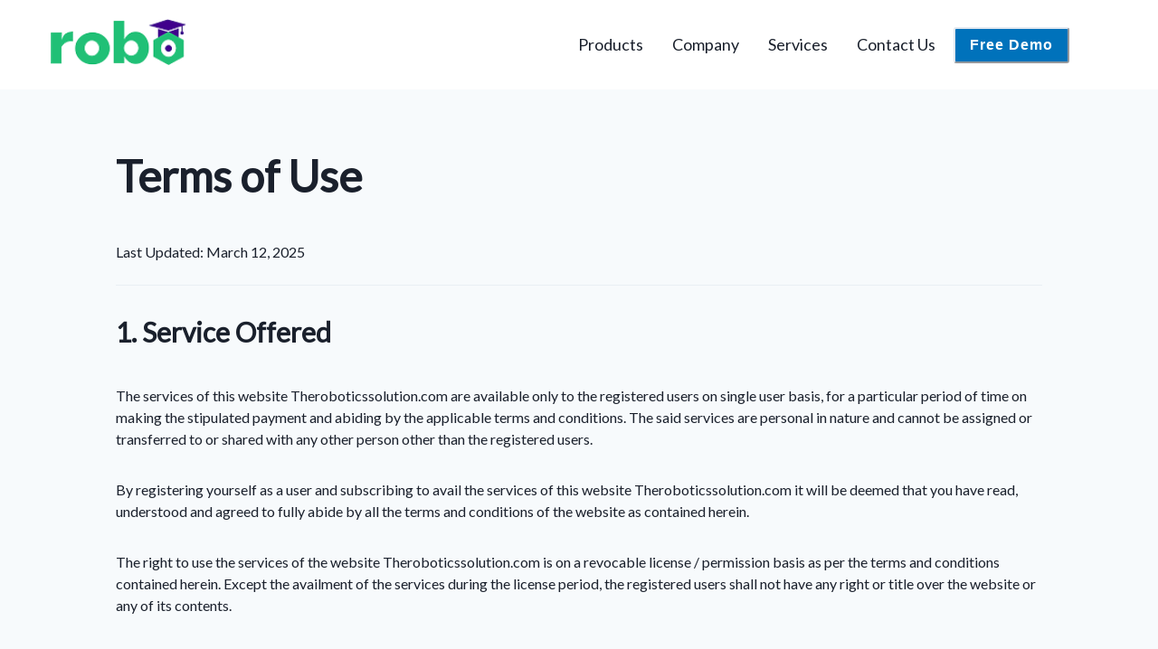

--- FILE ---
content_type: text/html; charset=utf-8
request_url: https://www.theroboticssolution.com/terms-of-use
body_size: 14486
content:
<!DOCTYPE html><html lang="en" style="scroll-behavior:smooth"><head><meta charSet="utf-8"/><link rel="preload" as="font" href="/_next/static/media/4de1fea1a954a5b6-s.p.woff2" crossorigin="" type="font/woff2"/><link rel="stylesheet" href="/_next/static/css/7c211b05e5cbda79.css" data-precedence="next"/><link rel="preload" href="/_next/static/chunks/webpack-79b954410788b78b.js" as="script"/><link rel="preload" href="/_next/static/chunks/fd9d1056-684cbd9092ad3a46.js" as="script"/><link rel="preload" href="/_next/static/chunks/596-992e8fa27367820b.js" as="script"/><link rel="preload" href="/_next/static/chunks/main-app-81fcf98d94560436.js" as="script"/><meta name="viewport" content="width=device-width, initial-scale=1"/><meta name="next-size-adjust"/><script src="/_next/static/chunks/polyfills-78c92fac7aa8fdd8.js" noModule=""></script></head><body><style data-emotion="css-global 1jcw588">:host,:root,[data-theme]{--chakra-ring-inset:var(--chakra-empty,/*!*/ /*!*/);--chakra-ring-offset-width:0px;--chakra-ring-offset-color:#fff;--chakra-ring-color:rgba(66, 153, 225, 0.6);--chakra-ring-offset-shadow:0 0 #0000;--chakra-ring-shadow:0 0 #0000;--chakra-space-x-reverse:0;--chakra-space-y-reverse:0;--chakra-colors-transparent:transparent;--chakra-colors-current:currentColor;--chakra-colors-black:#000000;--chakra-colors-white:#FFFFFF;--chakra-colors-whiteAlpha-50:rgba(255, 255, 255, 0.04);--chakra-colors-whiteAlpha-100:rgba(255, 255, 255, 0.06);--chakra-colors-whiteAlpha-200:rgba(255, 255, 255, 0.08);--chakra-colors-whiteAlpha-300:rgba(255, 255, 255, 0.16);--chakra-colors-whiteAlpha-400:rgba(255, 255, 255, 0.24);--chakra-colors-whiteAlpha-500:rgba(255, 255, 255, 0.36);--chakra-colors-whiteAlpha-600:rgba(255, 255, 255, 0.48);--chakra-colors-whiteAlpha-700:rgba(255, 255, 255, 0.64);--chakra-colors-whiteAlpha-800:rgba(255, 255, 255, 0.80);--chakra-colors-whiteAlpha-900:rgba(255, 255, 255, 0.92);--chakra-colors-blackAlpha-50:rgba(0, 0, 0, 0.04);--chakra-colors-blackAlpha-100:rgba(0, 0, 0, 0.06);--chakra-colors-blackAlpha-200:rgba(0, 0, 0, 0.08);--chakra-colors-blackAlpha-300:rgba(0, 0, 0, 0.16);--chakra-colors-blackAlpha-400:rgba(0, 0, 0, 0.24);--chakra-colors-blackAlpha-500:rgba(0, 0, 0, 0.36);--chakra-colors-blackAlpha-600:rgba(0, 0, 0, 0.48);--chakra-colors-blackAlpha-700:rgba(0, 0, 0, 0.64);--chakra-colors-blackAlpha-800:rgba(0, 0, 0, 0.80);--chakra-colors-blackAlpha-900:rgba(0, 0, 0, 0.92);--chakra-colors-gray-50:#F7FAFC;--chakra-colors-gray-100:#EDF2F7;--chakra-colors-gray-200:#E2E8F0;--chakra-colors-gray-300:#CBD5E0;--chakra-colors-gray-400:#A0AEC0;--chakra-colors-gray-500:#718096;--chakra-colors-gray-600:#4A5568;--chakra-colors-gray-700:#2D3748;--chakra-colors-gray-800:#1A202C;--chakra-colors-gray-900:#171923;--chakra-colors-red-50:#FFF5F5;--chakra-colors-red-100:#FED7D7;--chakra-colors-red-200:#FEB2B2;--chakra-colors-red-300:#FC8181;--chakra-colors-red-400:#F56565;--chakra-colors-red-500:#E53E3E;--chakra-colors-red-600:#C53030;--chakra-colors-red-700:#9B2C2C;--chakra-colors-red-800:#822727;--chakra-colors-red-900:#63171B;--chakra-colors-orange-50:#FFFAF0;--chakra-colors-orange-100:#FEEBC8;--chakra-colors-orange-200:#FBD38D;--chakra-colors-orange-300:#F6AD55;--chakra-colors-orange-400:#ED8936;--chakra-colors-orange-500:#DD6B20;--chakra-colors-orange-600:#C05621;--chakra-colors-orange-700:#9C4221;--chakra-colors-orange-800:#7B341E;--chakra-colors-orange-900:#652B19;--chakra-colors-yellow-50:#FFFFF0;--chakra-colors-yellow-100:#FEFCBF;--chakra-colors-yellow-200:#FAF089;--chakra-colors-yellow-300:#F6E05E;--chakra-colors-yellow-400:#ECC94B;--chakra-colors-yellow-500:#D69E2E;--chakra-colors-yellow-600:#B7791F;--chakra-colors-yellow-700:#975A16;--chakra-colors-yellow-800:#744210;--chakra-colors-yellow-900:#5F370E;--chakra-colors-green-50:#F0FFF4;--chakra-colors-green-100:#C6F6D5;--chakra-colors-green-200:#9AE6B4;--chakra-colors-green-300:#68D391;--chakra-colors-green-400:#48BB78;--chakra-colors-green-500:#38A169;--chakra-colors-green-600:#2F855A;--chakra-colors-green-700:#276749;--chakra-colors-green-800:#22543D;--chakra-colors-green-900:#1C4532;--chakra-colors-teal-50:#E6FFFA;--chakra-colors-teal-100:#B2F5EA;--chakra-colors-teal-200:#81E6D9;--chakra-colors-teal-300:#4FD1C5;--chakra-colors-teal-400:#38B2AC;--chakra-colors-teal-500:#319795;--chakra-colors-teal-600:#2C7A7B;--chakra-colors-teal-700:#285E61;--chakra-colors-teal-800:#234E52;--chakra-colors-teal-900:#1D4044;--chakra-colors-blue-50:#ebf8ff;--chakra-colors-blue-100:#bee3f8;--chakra-colors-blue-200:#90cdf4;--chakra-colors-blue-300:#63b3ed;--chakra-colors-blue-400:#4299e1;--chakra-colors-blue-500:#3182ce;--chakra-colors-blue-600:#2b6cb0;--chakra-colors-blue-700:#2c5282;--chakra-colors-blue-800:#2a4365;--chakra-colors-blue-900:#1A365D;--chakra-colors-cyan-50:#EDFDFD;--chakra-colors-cyan-100:#C4F1F9;--chakra-colors-cyan-200:#9DECF9;--chakra-colors-cyan-300:#76E4F7;--chakra-colors-cyan-400:#0BC5EA;--chakra-colors-cyan-500:#00B5D8;--chakra-colors-cyan-600:#00A3C4;--chakra-colors-cyan-700:#0987A0;--chakra-colors-cyan-800:#086F83;--chakra-colors-cyan-900:#065666;--chakra-colors-purple-50:#FAF5FF;--chakra-colors-purple-100:#E9D8FD;--chakra-colors-purple-200:#D6BCFA;--chakra-colors-purple-300:#B794F4;--chakra-colors-purple-400:#9F7AEA;--chakra-colors-purple-500:#805AD5;--chakra-colors-purple-600:#6B46C1;--chakra-colors-purple-700:#553C9A;--chakra-colors-purple-800:#44337A;--chakra-colors-purple-900:#322659;--chakra-colors-pink-50:#FFF5F7;--chakra-colors-pink-100:#FED7E2;--chakra-colors-pink-200:#FBB6CE;--chakra-colors-pink-300:#F687B3;--chakra-colors-pink-400:#ED64A6;--chakra-colors-pink-500:#D53F8C;--chakra-colors-pink-600:#B83280;--chakra-colors-pink-700:#97266D;--chakra-colors-pink-800:#702459;--chakra-colors-pink-900:#521B41;--chakra-colors-linkedin-50:#E8F4F9;--chakra-colors-linkedin-100:#CFEDFB;--chakra-colors-linkedin-200:#9BDAF3;--chakra-colors-linkedin-300:#68C7EC;--chakra-colors-linkedin-400:#34B3E4;--chakra-colors-linkedin-500:#00A0DC;--chakra-colors-linkedin-600:#008CC9;--chakra-colors-linkedin-700:#0077B5;--chakra-colors-linkedin-800:#005E93;--chakra-colors-linkedin-900:#004471;--chakra-colors-facebook-50:#E8F4F9;--chakra-colors-facebook-100:#D9DEE9;--chakra-colors-facebook-200:#B7C2DA;--chakra-colors-facebook-300:#6482C0;--chakra-colors-facebook-400:#4267B2;--chakra-colors-facebook-500:#385898;--chakra-colors-facebook-600:#314E89;--chakra-colors-facebook-700:#29487D;--chakra-colors-facebook-800:#223B67;--chakra-colors-facebook-900:#1E355B;--chakra-colors-messenger-50:#D0E6FF;--chakra-colors-messenger-100:#B9DAFF;--chakra-colors-messenger-200:#A2CDFF;--chakra-colors-messenger-300:#7AB8FF;--chakra-colors-messenger-400:#2E90FF;--chakra-colors-messenger-500:#0078FF;--chakra-colors-messenger-600:#0063D1;--chakra-colors-messenger-700:#0052AC;--chakra-colors-messenger-800:#003C7E;--chakra-colors-messenger-900:#002C5C;--chakra-colors-whatsapp-50:#dffeec;--chakra-colors-whatsapp-100:#b9f5d0;--chakra-colors-whatsapp-200:#90edb3;--chakra-colors-whatsapp-300:#65e495;--chakra-colors-whatsapp-400:#3cdd78;--chakra-colors-whatsapp-500:#22c35e;--chakra-colors-whatsapp-600:#179848;--chakra-colors-whatsapp-700:#0c6c33;--chakra-colors-whatsapp-800:#01421c;--chakra-colors-whatsapp-900:#001803;--chakra-colors-twitter-50:#E5F4FD;--chakra-colors-twitter-100:#C8E9FB;--chakra-colors-twitter-200:#A8DCFA;--chakra-colors-twitter-300:#83CDF7;--chakra-colors-twitter-400:#57BBF5;--chakra-colors-twitter-500:#1DA1F2;--chakra-colors-twitter-600:#1A94DA;--chakra-colors-twitter-700:#1681BF;--chakra-colors-twitter-800:#136B9E;--chakra-colors-twitter-900:#0D4D71;--chakra-colors-telegram-50:#E3F2F9;--chakra-colors-telegram-100:#C5E4F3;--chakra-colors-telegram-200:#A2D4EC;--chakra-colors-telegram-300:#7AC1E4;--chakra-colors-telegram-400:#47A9DA;--chakra-colors-telegram-500:#0088CC;--chakra-colors-telegram-600:#007AB8;--chakra-colors-telegram-700:#006BA1;--chakra-colors-telegram-800:#005885;--chakra-colors-telegram-900:#003F5E;--chakra-borders-none:0;--chakra-borders-1px:1px solid;--chakra-borders-2px:2px solid;--chakra-borders-4px:4px solid;--chakra-borders-8px:8px solid;--chakra-fonts-heading:'__Lato_9940b2','__Lato_Fallback_9940b2',sans-serif;--chakra-fonts-body:'__Lato_9940b2','__Lato_Fallback_9940b2',sans-serif;--chakra-fonts-mono:SFMono-Regular,Menlo,Monaco,Consolas,"Liberation Mono","Courier New",monospace;--chakra-fonts-text:'__Lato_9940b2','__Lato_Fallback_9940b2',sans-serif;--chakra-fonts-input:'__Lato_9940b2','__Lato_Fallback_9940b2',sans-serif;--chakra-fontSizes-3xs:0.45rem;--chakra-fontSizes-2xs:0.625rem;--chakra-fontSizes-xs:0.75rem;--chakra-fontSizes-sm:0.875rem;--chakra-fontSizes-md:1rem;--chakra-fontSizes-lg:1.125rem;--chakra-fontSizes-xl:1.25rem;--chakra-fontSizes-2xl:1.5rem;--chakra-fontSizes-3xl:1.875rem;--chakra-fontSizes-4xl:2.25rem;--chakra-fontSizes-5xl:3rem;--chakra-fontSizes-6xl:3.75rem;--chakra-fontSizes-7xl:4.5rem;--chakra-fontSizes-8xl:6rem;--chakra-fontSizes-9xl:8rem;--chakra-fontWeights-hairline:100;--chakra-fontWeights-thin:200;--chakra-fontWeights-light:300;--chakra-fontWeights-normal:400;--chakra-fontWeights-medium:500;--chakra-fontWeights-semibold:600;--chakra-fontWeights-bold:700;--chakra-fontWeights-extrabold:800;--chakra-fontWeights-black:900;--chakra-letterSpacings-tighter:-0.05em;--chakra-letterSpacings-tight:-0.025em;--chakra-letterSpacings-normal:0;--chakra-letterSpacings-wide:0.025em;--chakra-letterSpacings-wider:0.05em;--chakra-letterSpacings-widest:0.1em;--chakra-lineHeights-3:.75rem;--chakra-lineHeights-4:1rem;--chakra-lineHeights-5:1.25rem;--chakra-lineHeights-6:1.5rem;--chakra-lineHeights-7:1.75rem;--chakra-lineHeights-8:2rem;--chakra-lineHeights-9:2.25rem;--chakra-lineHeights-10:2.5rem;--chakra-lineHeights-normal:normal;--chakra-lineHeights-none:1;--chakra-lineHeights-shorter:1.25;--chakra-lineHeights-short:1.375;--chakra-lineHeights-base:1.5;--chakra-lineHeights-tall:1.625;--chakra-lineHeights-taller:2;--chakra-radii-none:0;--chakra-radii-sm:0.125rem;--chakra-radii-base:0.25rem;--chakra-radii-md:0.375rem;--chakra-radii-lg:0.5rem;--chakra-radii-xl:0.75rem;--chakra-radii-2xl:1rem;--chakra-radii-3xl:1.5rem;--chakra-radii-full:9999px;--chakra-space-1:0.25rem;--chakra-space-2:0.5rem;--chakra-space-3:0.75rem;--chakra-space-4:1rem;--chakra-space-5:1.25rem;--chakra-space-6:1.5rem;--chakra-space-7:1.75rem;--chakra-space-8:2rem;--chakra-space-9:2.25rem;--chakra-space-10:2.5rem;--chakra-space-12:3rem;--chakra-space-14:3.5rem;--chakra-space-16:4rem;--chakra-space-20:5rem;--chakra-space-24:6rem;--chakra-space-28:7rem;--chakra-space-32:8rem;--chakra-space-36:9rem;--chakra-space-40:10rem;--chakra-space-44:11rem;--chakra-space-48:12rem;--chakra-space-52:13rem;--chakra-space-56:14rem;--chakra-space-60:15rem;--chakra-space-64:16rem;--chakra-space-72:18rem;--chakra-space-80:20rem;--chakra-space-96:24rem;--chakra-space-px:1px;--chakra-space-0-5:0.125rem;--chakra-space-1-5:0.375rem;--chakra-space-2-5:0.625rem;--chakra-space-3-5:0.875rem;--chakra-shadows-xs:0 0 0 1px rgba(0, 0, 0, 0.05);--chakra-shadows-sm:0 1px 2px 0 rgba(0, 0, 0, 0.05);--chakra-shadows-base:0 1px 3px 0 rgba(0, 0, 0, 0.1),0 1px 2px 0 rgba(0, 0, 0, 0.06);--chakra-shadows-md:0 4px 6px -1px rgba(0, 0, 0, 0.1),0 2px 4px -1px rgba(0, 0, 0, 0.06);--chakra-shadows-lg:0 10px 15px -3px rgba(0, 0, 0, 0.1),0 4px 6px -2px rgba(0, 0, 0, 0.05);--chakra-shadows-xl:0 20px 25px -5px rgba(0, 0, 0, 0.1),0 10px 10px -5px rgba(0, 0, 0, 0.04);--chakra-shadows-2xl:0 25px 50px -12px rgba(0, 0, 0, 0.25);--chakra-shadows-outline:0 0 0 3px rgba(66, 153, 225, 0.6);--chakra-shadows-inner:inset 0 2px 4px 0 rgba(0,0,0,0.06);--chakra-shadows-none:none;--chakra-shadows-dark-lg:rgba(0, 0, 0, 0.1) 0px 0px 0px 1px,rgba(0, 0, 0, 0.2) 0px 5px 10px,rgba(0, 0, 0, 0.4) 0px 15px 40px;--chakra-sizes-1:0.25rem;--chakra-sizes-2:0.5rem;--chakra-sizes-3:0.75rem;--chakra-sizes-4:1rem;--chakra-sizes-5:1.25rem;--chakra-sizes-6:1.5rem;--chakra-sizes-7:1.75rem;--chakra-sizes-8:2rem;--chakra-sizes-9:2.25rem;--chakra-sizes-10:2.5rem;--chakra-sizes-12:3rem;--chakra-sizes-14:3.5rem;--chakra-sizes-16:4rem;--chakra-sizes-20:5rem;--chakra-sizes-24:6rem;--chakra-sizes-28:7rem;--chakra-sizes-32:8rem;--chakra-sizes-36:9rem;--chakra-sizes-40:10rem;--chakra-sizes-44:11rem;--chakra-sizes-48:12rem;--chakra-sizes-52:13rem;--chakra-sizes-56:14rem;--chakra-sizes-60:15rem;--chakra-sizes-64:16rem;--chakra-sizes-72:18rem;--chakra-sizes-80:20rem;--chakra-sizes-96:24rem;--chakra-sizes-px:1px;--chakra-sizes-0-5:0.125rem;--chakra-sizes-1-5:0.375rem;--chakra-sizes-2-5:0.625rem;--chakra-sizes-3-5:0.875rem;--chakra-sizes-max:max-content;--chakra-sizes-min:min-content;--chakra-sizes-full:100%;--chakra-sizes-3xs:14rem;--chakra-sizes-2xs:16rem;--chakra-sizes-xs:20rem;--chakra-sizes-sm:24rem;--chakra-sizes-md:28rem;--chakra-sizes-lg:32rem;--chakra-sizes-xl:36rem;--chakra-sizes-2xl:42rem;--chakra-sizes-3xl:48rem;--chakra-sizes-4xl:56rem;--chakra-sizes-5xl:64rem;--chakra-sizes-6xl:72rem;--chakra-sizes-7xl:80rem;--chakra-sizes-8xl:90rem;--chakra-sizes-prose:60ch;--chakra-sizes-container-sm:640px;--chakra-sizes-container-md:768px;--chakra-sizes-container-lg:1024px;--chakra-sizes-container-xl:1280px;--chakra-zIndices-hide:-1;--chakra-zIndices-auto:auto;--chakra-zIndices-base:0;--chakra-zIndices-docked:10;--chakra-zIndices-dropdown:1000;--chakra-zIndices-sticky:1100;--chakra-zIndices-banner:1200;--chakra-zIndices-overlay:1300;--chakra-zIndices-modal:1400;--chakra-zIndices-popover:1500;--chakra-zIndices-skipLink:1600;--chakra-zIndices-toast:1700;--chakra-zIndices-tooltip:1800;--chakra-transition-property-common:background-color,border-color,color,fill,stroke,opacity,box-shadow,transform;--chakra-transition-property-colors:background-color,border-color,color,fill,stroke;--chakra-transition-property-dimensions:width,height;--chakra-transition-property-position:left,right,top,bottom;--chakra-transition-property-background:background-color,background-image,background-position;--chakra-transition-easing-ease-in:cubic-bezier(0.4, 0, 1, 1);--chakra-transition-easing-ease-out:cubic-bezier(0, 0, 0.2, 1);--chakra-transition-easing-ease-in-out:cubic-bezier(0.4, 0, 0.2, 1);--chakra-transition-duration-ultra-fast:50ms;--chakra-transition-duration-faster:100ms;--chakra-transition-duration-fast:150ms;--chakra-transition-duration-normal:200ms;--chakra-transition-duration-slow:300ms;--chakra-transition-duration-slower:400ms;--chakra-transition-duration-ultra-slow:500ms;--chakra-blur-none:0;--chakra-blur-sm:4px;--chakra-blur-base:8px;--chakra-blur-md:12px;--chakra-blur-lg:16px;--chakra-blur-xl:24px;--chakra-blur-2xl:40px;--chakra-blur-3xl:64px;--chakra-breakpoints-base:0em;--chakra-breakpoints-sm:30em;--chakra-breakpoints-md:48em;--chakra-breakpoints-lg:62em;--chakra-breakpoints-xl:80em;--chakra-breakpoints-2xl:96em;}.chakra-ui-light :host:not([data-theme]),.chakra-ui-light :root:not([data-theme]),.chakra-ui-light [data-theme]:not([data-theme]),[data-theme=light] :host:not([data-theme]),[data-theme=light] :root:not([data-theme]),[data-theme=light] [data-theme]:not([data-theme]),:host[data-theme=light],:root[data-theme=light],[data-theme][data-theme=light]{--chakra-colors-chakra-body-text:var(--chakra-colors-gray-800);--chakra-colors-chakra-body-bg:var(--chakra-colors-white);--chakra-colors-chakra-border-color:var(--chakra-colors-gray-200);--chakra-colors-chakra-inverse-text:var(--chakra-colors-white);--chakra-colors-chakra-subtle-bg:var(--chakra-colors-gray-100);--chakra-colors-chakra-subtle-text:var(--chakra-colors-gray-600);--chakra-colors-chakra-placeholder-color:var(--chakra-colors-gray-500);}.chakra-ui-dark :host:not([data-theme]),.chakra-ui-dark :root:not([data-theme]),.chakra-ui-dark [data-theme]:not([data-theme]),[data-theme=dark] :host:not([data-theme]),[data-theme=dark] :root:not([data-theme]),[data-theme=dark] [data-theme]:not([data-theme]),:host[data-theme=dark],:root[data-theme=dark],[data-theme][data-theme=dark]{--chakra-colors-chakra-body-text:var(--chakra-colors-whiteAlpha-900);--chakra-colors-chakra-body-bg:var(--chakra-colors-gray-800);--chakra-colors-chakra-border-color:var(--chakra-colors-whiteAlpha-300);--chakra-colors-chakra-inverse-text:var(--chakra-colors-gray-800);--chakra-colors-chakra-subtle-bg:var(--chakra-colors-gray-700);--chakra-colors-chakra-subtle-text:var(--chakra-colors-gray-400);--chakra-colors-chakra-placeholder-color:var(--chakra-colors-whiteAlpha-400);}</style><style data-emotion="css-global fubdgu">html{line-height:1.5;-webkit-text-size-adjust:100%;font-family:system-ui,sans-serif;-webkit-font-smoothing:antialiased;text-rendering:optimizeLegibility;-moz-osx-font-smoothing:grayscale;touch-action:manipulation;}body{position:relative;min-height:100%;margin:0;font-feature-settings:"kern";}:where(*, *::before, *::after){border-width:0;border-style:solid;box-sizing:border-box;word-wrap:break-word;}main{display:block;}hr{border-top-width:1px;box-sizing:content-box;height:0;overflow:visible;}:where(pre, code, kbd,samp){font-family:SFMono-Regular,Menlo,Monaco,Consolas,monospace;font-size:1em;}a{background-color:transparent;color:inherit;-webkit-text-decoration:inherit;text-decoration:inherit;}abbr[title]{border-bottom:none;-webkit-text-decoration:underline;text-decoration:underline;-webkit-text-decoration:underline dotted;-webkit-text-decoration:underline dotted;text-decoration:underline dotted;}:where(b, strong){font-weight:bold;}small{font-size:80%;}:where(sub,sup){font-size:75%;line-height:0;position:relative;vertical-align:baseline;}sub{bottom:-0.25em;}sup{top:-0.5em;}img{border-style:none;}:where(button, input, optgroup, select, textarea){font-family:inherit;font-size:100%;line-height:1.15;margin:0;}:where(button, input){overflow:visible;}:where(button, select){text-transform:none;}:where(
          button::-moz-focus-inner,
          [type="button"]::-moz-focus-inner,
          [type="reset"]::-moz-focus-inner,
          [type="submit"]::-moz-focus-inner
        ){border-style:none;padding:0;}fieldset{padding:0.35em 0.75em 0.625em;}legend{box-sizing:border-box;color:inherit;display:table;max-width:100%;padding:0;white-space:normal;}progress{vertical-align:baseline;}textarea{overflow:auto;}:where([type="checkbox"], [type="radio"]){box-sizing:border-box;padding:0;}input[type="number"]::-webkit-inner-spin-button,input[type="number"]::-webkit-outer-spin-button{-webkit-appearance:none!important;}input[type="number"]{-moz-appearance:textfield;}input[type="search"]{-webkit-appearance:textfield;outline-offset:-2px;}input[type="search"]::-webkit-search-decoration{-webkit-appearance:none!important;}::-webkit-file-upload-button{-webkit-appearance:button;font:inherit;}details{display:block;}summary{display:-webkit-box;display:-webkit-list-item;display:-ms-list-itembox;display:list-item;}template{display:none;}[hidden]{display:none!important;}:where(
          blockquote,
          dl,
          dd,
          h1,
          h2,
          h3,
          h4,
          h5,
          h6,
          hr,
          figure,
          p,
          pre
        ){margin:0;}button{background:transparent;padding:0;}fieldset{margin:0;padding:0;}:where(ol, ul){margin:0;padding:0;}textarea{resize:vertical;}:where(button, [role="button"]){cursor:pointer;}button::-moz-focus-inner{border:0!important;}table{border-collapse:collapse;}:where(h1, h2, h3, h4, h5, h6){font-size:inherit;font-weight:inherit;}:where(button, input, optgroup, select, textarea){padding:0;line-height:inherit;color:inherit;}:where(img, svg, video, canvas, audio, iframe, embed, object){display:block;}:where(img, video){max-width:100%;height:auto;}[data-js-focus-visible] :focus:not([data-focus-visible-added]):not(
          [data-focus-visible-disabled]
        ){outline:none;box-shadow:none;}select::-ms-expand{display:none;}:root,:host{--chakra-vh:100vh;}@supports (height: -webkit-fill-available){:root,:host{--chakra-vh:-webkit-fill-available;}}@supports (height: -moz-fill-available){:root,:host{--chakra-vh:-moz-fill-available;}}@supports (height: 100dvh){:root,:host{--chakra-vh:100dvh;}}</style><style data-emotion="css-global 1cgn62j">body{font-family:var(--chakra-fonts-body);color:var(--chakra-colors-chakra-body-text);background:var(--chakra-colors-chakra-body-bg);transition-property:background-color;transition-duration:var(--chakra-transition-duration-normal);line-height:var(--chakra-lineHeights-base);}*::-webkit-input-placeholder{color:var(--chakra-colors-chakra-placeholder-color);}*::-moz-placeholder{color:var(--chakra-colors-chakra-placeholder-color);}*:-ms-input-placeholder{color:var(--chakra-colors-chakra-placeholder-color);}*::placeholder{color:var(--chakra-colors-chakra-placeholder-color);}*,*::before,::after{border-color:var(--chakra-colors-chakra-border-color);}</style><!--$--><style data-emotion="css gmuwbf">.css-gmuwbf{display:-webkit-box;display:-webkit-flex;display:-ms-flexbox;display:flex;-webkit-align-items:center;-webkit-box-align:center;-ms-flex-align:center;align-items:center;-webkit-box-pack:center;-ms-flex-pack:center;-webkit-justify-content:center;justify-content:center;}</style><div class="css-gmuwbf"><style data-emotion="css 183i0gn">.css-183i0gn{max-width:1440px;padding:0px;width:100%;}</style><div class="css-183i0gn"><div class="css-0"><style data-emotion="css 1xx216c">.css-1xx216c{display:-webkit-box;display:-webkit-flex;display:-ms-flexbox;display:flex;z-index:2;background:var(--chakra-colors-white);position:-webkit-sticky;position:sticky;top:0px;-webkit-align-items:center;-webkit-box-align:center;-ms-flex-align:center;align-items:center;padding:var(--chakra-space-4);border-bottom-color:var(--chakra-colors-gray-50);border-bottom-width:1px;-webkit-box-pack:justify;-webkit-justify-content:space-between;justify-content:space-between;}</style><div class="css-1xx216c"><style data-emotion="css urdcff">.css-urdcff{-webkit-box-pack:left;-ms-flex-pack:left;-webkit-justify-content:left;justify-content:left;-webkit-flex:1;-ms-flex:1;flex:1;display:-webkit-box;display:-webkit-flex;display:-ms-flexbox;display:flex;}@media screen and (min-width: 48em){.css-urdcff{display:-webkit-box;display:-webkit-flex;display:-ms-flexbox;display:flex;}}@media screen and (min-width: 62em){.css-urdcff{display:none;}}</style><div class="css-urdcff"><div class="css-0"><svg stroke="currentColor" fill="currentColor" stroke-width="0" viewBox="0 0 512 512" font-size="22" height="1em" width="1em" xmlns="http://www.w3.org/2000/svg"><path d="M32 96v64h448V96H32zm0 128v64h448v-64H32zm0 128v64h448v-64H32z"></path></svg></div></div><style data-emotion="css jlyzwx">.css-jlyzwx{-webkit-flex:1;-ms-flex:1;flex:1;cursor:pointer;display:none;}@media screen and (min-width: 48em){.css-jlyzwx{display:block;}}</style><div class="css-jlyzwx"><style data-emotion="css 1rfugar">.css-1rfugar{margin-left:0px;}@media screen and (min-width: 48em){.css-1rfugar{margin-left:var(--chakra-space-1);}}@media screen and (min-width: 62em){.css-1rfugar{margin-left:var(--chakra-space-10);}}</style><div class="css-1rfugar"><style data-emotion="css o8eea8">.css-o8eea8{width:150px;height:100%;}</style><img alt="logo" src="./robo/robo_logo.png" class="chakra-image css-o8eea8"/></div></div><style data-emotion="css 1ipn3f4">.css-1ipn3f4{-webkit-box-pack:end;-ms-flex-pack:end;-webkit-justify-content:flex-end;justify-content:flex-end;-webkit-flex:5;-ms-flex:5;flex:5;display:none;}@media screen and (min-width: 48em){.css-1ipn3f4{display:none;}}@media screen and (min-width: 62em){.css-1ipn3f4{display:-webkit-box;display:-webkit-flex;display:-ms-flexbox;display:flex;}}</style><div class="css-1ipn3f4"><style data-emotion="css k008qs">.css-k008qs{display:-webkit-box;display:-webkit-flex;display:-ms-flexbox;display:flex;}</style><nav class="css-k008qs"><style data-emotion="css 1f2bskc">.css-1f2bskc{list-style-type:none;-webkit-flex-direction:column;-ms-flex-direction:column;flex-direction:column;display:-webkit-box;display:-webkit-flex;display:-ms-flexbox;display:flex;padding:var(--chakra-space-1);white-space:nowrap;}@media screen and (min-width: 48em){.css-1f2bskc{-webkit-flex-direction:row;-ms-flex-direction:row;flex-direction:row;}}</style><ul role="list" class="css-1f2bskc"><style data-emotion="css 4a6x12">.css-4a6x12{transition-property:var(--chakra-transition-property-common);transition-duration:var(--chakra-transition-duration-fast);transition-timing-function:var(--chakra-transition-easing-ease-out);cursor:pointer;-webkit-text-decoration:none;text-decoration:none;outline:2px solid transparent;outline-offset:2px;color:inherit;}.css-4a6x12:focus-visible,.css-4a6x12[data-focus-visible]{box-shadow:var(--chakra-shadows-outline);}.css-4a6x12:hover,.css-4a6x12[data-hover]{-webkit-text-decoration:none;text-decoration:none;}</style><a class="chakra-link css-4a6x12" href="/#product-and-services"><style data-emotion="css cghs5k">.css-cghs5k{-webkit-margin-start:var(--chakra-space-2);margin-inline-start:var(--chakra-space-2);-webkit-margin-end:var(--chakra-space-2);margin-inline-end:var(--chakra-space-2);font-size:var(--chakra-fontSizes-lg);font-weight:var(--chakra-fontWeights-medium);}@media screen and (min-width: 48em){.css-cghs5k{-webkit-margin-start:var(--chakra-space-2);margin-inline-start:var(--chakra-space-2);-webkit-margin-end:var(--chakra-space-2);margin-inline-end:var(--chakra-space-2);}}@media screen and (min-width: 62em){.css-cghs5k{-webkit-margin-start:var(--chakra-space-4);margin-inline-start:var(--chakra-space-4);-webkit-margin-end:var(--chakra-space-4);margin-inline-end:var(--chakra-space-4);}}.css-cghs5k:hover,.css-cghs5k[data-hover]{color:var(--chakra-colors-green-400);}</style><li class="css-cghs5k">Products</li></a><a as="[object Object]" _hover="[object Object]"><li class="css-cghs5k">Company</li></a><a class="chakra-link css-4a6x12" href="/#product-and-services"><li class="css-cghs5k">Services</li></a><div class="css-cghs5k">Contact Us</div></ul></nav></div><style data-emotion="css h7nabe">.css-h7nabe{display:-webkit-box;display:-webkit-flex;display:-ms-flexbox;display:flex;-webkit-flex:1;-ms-flex:1;flex:1;-webkit-box-pack:right;-ms-flex-pack:right;-webkit-justify-content:right;justify-content:right;margin-right:0px;}@media screen and (min-width: 48em){.css-h7nabe{margin-right:var(--chakra-space-4);}}@media screen and (min-width: 62em){.css-h7nabe{margin-right:var(--chakra-space-10);}}</style><div class="css-h7nabe"><style data-emotion="css lx0d4">.css-lx0d4{display:-webkit-inline-box;display:-webkit-inline-flex;display:-ms-inline-flexbox;display:inline-flex;-webkit-appearance:none;-moz-appearance:none;-ms-appearance:none;appearance:none;-webkit-align-items:center;-webkit-box-align:center;-ms-flex-align:center;align-items:center;-webkit-box-pack:center;-ms-flex-pack:center;-webkit-justify-content:center;justify-content:center;-webkit-user-select:none;-moz-user-select:none;-ms-user-select:none;user-select:none;position:relative;white-space:nowrap;vertical-align:middle;outline:2px solid transparent;outline-offset:2px;line-height:1.2;font-weight:var(--chakra-fontWeights-semibold);transition-property:var(--chakra-transition-property-common);transition-duration:var(--chakra-transition-duration-normal);background:var(--chakra-colors-gray-100);letter-spacing:1px;color:var(--chakra-colors-white);background-color:#0072bb;border-radius:3px;}.css-lx0d4:focus-visible,.css-lx0d4[data-focus-visible]{box-shadow:var(--chakra-shadows-outline);}.css-lx0d4:disabled,.css-lx0d4[disabled],.css-lx0d4[aria-disabled=true],.css-lx0d4[data-disabled]{opacity:0.4;cursor:not-allowed;box-shadow:var(--chakra-shadows-none);}@media screen and (min-width: 0em) and (max-width: 47.98em){.css-lx0d4{height:var(--chakra-sizes-8);min-width:var(--chakra-sizes-8);font-size:var(--chakra-fontSizes-sm);-webkit-padding-start:var(--chakra-space-3);padding-inline-start:var(--chakra-space-3);-webkit-padding-end:var(--chakra-space-3);padding-inline-end:var(--chakra-space-3);}}@media screen and (min-width: 48em){.css-lx0d4{height:var(--chakra-sizes-10);min-width:var(--chakra-sizes-10);font-size:var(--chakra-fontSizes-md);-webkit-padding-start:var(--chakra-space-4);padding-inline-start:var(--chakra-space-4);-webkit-padding-end:var(--chakra-space-4);padding-inline-end:var(--chakra-space-4);}}.css-lx0d4:active,.css-lx0d4[data-active]{background:var(--chakra-colors-gray-300);}.css-lx0d4:hover,.css-lx0d4[data-hover]{background-color:var(--chakra-colors-green-500);}</style><button type="button" class="chakra-button css-lx0d4">Free Demo</button></div></div><div class="chakra-collapse" style="overflow:hidden;display:none;opacity:0;height:0px"><style data-emotion="css 1djzmkx">.css-1djzmkx{display:-webkit-box;display:-webkit-flex;display:-ms-flexbox;display:flex;background-color:#bfdee3;}</style><div class="css-1djzmkx"></div></div></div><style data-emotion="css 14ujvk1">.css-14ujvk1{background:var(--chakra-colors-gray-50);min-height:100vh;padding-top:var(--chakra-space-6);padding-bottom:var(--chakra-space-6);-webkit-padding-start:var(--chakra-space-1);padding-inline-start:var(--chakra-space-1);-webkit-padding-end:var(--chakra-space-1);padding-inline-end:var(--chakra-space-1);}@media screen and (min-width: 48em){.css-14ujvk1{padding-top:var(--chakra-space-10);padding-bottom:var(--chakra-space-10);-webkit-padding-start:0px;padding-inline-start:0px;-webkit-padding-end:0px;padding-inline-end:0px;}}</style><div class="css-14ujvk1"><style data-emotion="css 14vcoqp">.css-14vcoqp{width:100%;-webkit-margin-start:auto;margin-inline-start:auto;-webkit-margin-end:auto;margin-inline-end:auto;-webkit-padding-start:var(--chakra-space-4);padding-inline-start:var(--chakra-space-4);-webkit-padding-end:var(--chakra-space-4);padding-inline-end:var(--chakra-space-4);max-width:var(--chakra-sizes-container-lg);}</style><div class="chakra-container css-14vcoqp"><style data-emotion="css 12npqni">.css-12npqni{display:-webkit-box;display:-webkit-flex;display:-ms-flexbox;display:flex;-webkit-align-items:start;-webkit-box-align:start;-ms-flex-align:start;align-items:start;-webkit-flex-direction:column;-ms-flex-direction:column;flex-direction:column;gap:var(--chakra-space-6);}</style><div class="chakra-stack css-12npqni"><style data-emotion="css 1ap194a">.css-1ap194a{font-family:var(--chakra-fonts-heading);font-weight:var(--chakra-fontWeights-bold);color:var(--chakra-colors-gray-800);}@media screen and (min-width: 0em) and (max-width: 47.98em){.css-1ap194a{font-size:var(--chakra-fontSizes-3xl);line-height:1.33;}@media screen and (min-width: 48em){.css-1ap194a{font-size:var(--chakra-fontSizes-4xl);line-height:1.2;}}}@media screen and (min-width: 48em){.css-1ap194a{font-size:var(--chakra-fontSizes-4xl);line-height:1.2;}@media screen and (min-width: 48em){.css-1ap194a{font-size:var(--chakra-fontSizes-5xl);line-height:1;}}}</style><h1 class="chakra-heading css-1ap194a">Terms of Use</h1><style data-emotion="css mbqvrh">.css-mbqvrh{font-size:var(--chakra-fontSizes-sm);color:var(--chakra-colors-gray-800);}@media screen and (min-width: 48em){.css-mbqvrh{font-size:var(--chakra-fontSizes-md);}}</style><p class="chakra-text css-mbqvrh">Last Updated: March 12, 2025</p><style data-emotion="css svjswr">.css-svjswr{opacity:0.6;border:0;border-color:inherit;border-style:solid;border-bottom-width:1px;width:100%;}</style><hr aria-orientation="horizontal" class="chakra-divider css-svjswr"/><style data-emotion="css 1cggwyz">.css-1cggwyz{display:-webkit-box;display:-webkit-flex;display:-ms-flexbox;display:flex;-webkit-align-items:start;-webkit-box-align:start;-ms-flex-align:start;align-items:start;-webkit-flex-direction:column;-ms-flex-direction:column;flex-direction:column;gap:var(--chakra-space-4);}</style><div class="chakra-stack css-1cggwyz"><style data-emotion="css bdw82l">.css-bdw82l{font-family:var(--chakra-fonts-heading);font-weight:var(--chakra-fontWeights-bold);color:var(--chakra-colors-gray-800);}@media screen and (min-width: 0em) and (max-width: 47.98em){.css-bdw82l{font-size:var(--chakra-fontSizes-xl);line-height:1.2;}}@media screen and (min-width: 48em){.css-bdw82l{font-size:var(--chakra-fontSizes-2xl);line-height:1.33;}@media screen and (min-width: 48em){.css-bdw82l{font-size:var(--chakra-fontSizes-3xl);line-height:1.2;}}}</style><h2 class="chakra-heading css-bdw82l">1. Service Offered</h2><p class="chakra-text css-mbqvrh">The services of this website Theroboticssolution.com are available only to the registered users on single user basis, for a particular period of time on making the stipulated payment and abiding by the applicable terms and conditions. The said services are personal in nature and cannot be assigned or transferred to or shared with any other person other than the registered users.</p><p class="chakra-text css-mbqvrh">By registering yourself as a user and subscribing to avail the services of this website Theroboticssolution.com it will be deemed that you have read, understood and agreed to fully abide by all the terms and conditions of the website as contained herein.</p><p class="chakra-text css-mbqvrh">The right to use the services of the website Theroboticssolution.com is on a revocable license / permission basis as per the terms and conditions contained herein. Except the availment of the services during the license period, the registered users shall not have any right or title over the website or any of its contents.</p><p class="chakra-text css-mbqvrh">The services offered by Theroboticssolution.com through this site are listed in detail in the home page of this site.</p><p class="chakra-text css-mbqvrh">Theroboticssolution.com currently provides users with access to a rich collection/compilation of online educational information and related resources etc. As a user of this site, you understand and agree that all the services provided are on the basis of as-it-is and Theroboticssolution.com assume no liability for the accuracy or completeness or use of, nor any liability to update, the information contained on this website.</p><p class="chakra-text css-mbqvrh">In order to use Theroboticssolution.com online services, you must obtain access to the World Wide Web, either directly or through devices that access web-based content, and pay any service fees associated with such access. In addition, you must provide all equipment necessary to make such a connection to the World Wide Web, including a computer and modem or other access devices.</p></div><div class="chakra-stack css-1cggwyz"><h2 class="chakra-heading css-bdw82l">2. User Obligations</h2><p class="chakra-text css-mbqvrh">In consideration of your use of the services, you agree to:</p><style data-emotion="css 1sw6cel">.css-1sw6cel{list-style-type:none;font-size:var(--chakra-fontSizes-sm);color:var(--chakra-colors-gray-800);}.css-1sw6cel>*:not(style)~*:not(style){margin-top:var(--chakra-space-2);}@media screen and (min-width: 48em){.css-1sw6cel{font-size:var(--chakra-fontSizes-md);}}</style><ul role="list" class="css-1sw6cel"><li class="css-0">provide correct, precise, up to date and complete information about yourself as required by the service’s registration form wherever necessary;</li><li class="css-0">maintain and promptly update the registration data to keep it true, accurate, current and complete.</li></ul><p class="chakra-text css-mbqvrh">If you provide any information that is untrue, inaccurate, not up to date or incomplete, or Theroboticssolution.com has reasonable grounds to suspect that such information is untrue, inaccurate, not current or incomplete, Theroboticssolution.com has the right to suspend or terminate your account and refuse any and all current or future use of the services (or any portion thereof).</p></div><div class="chakra-stack css-1cggwyz"><h2 class="chakra-heading css-bdw82l">3. Agreement</h2><p class="chakra-text css-mbqvrh">You agree and are hereby put on notice, that you are prohibited from posting or transmitting to this website, any content/material that in unlawful, threatening, libelous, defamatory, pornographic or that in any manner violate or infringe the proprietary rights, intellectual property rights or any right or privacy of third party whatsoever and that violate any law, statute, ordinance or regulation; and that contain viruses or other similar harmful or threatening deleterious programming routines. If you violate this provision, you will be finalized, apart from termination of your rights to use the services and any other remedies available to Theroboticssolution.com</p><p class="chakra-text css-mbqvrh">Software (if any) that is made available to download from the Theroboticssolution.com site, excluding software that may be made available by end-users through a Communication Service, (Software) is the copyrighted work of the software provider. Your use of the Software is governed by the terms of the end user License Agreement, unless you first agree to the License Agreement terms.</p><p class="chakra-text css-mbqvrh">Theroboticssolution.com reserves the right, in its sole discretion, to terminate or refuse all or part of its services, for any reason, without notice to you.</p><p class="chakra-text css-mbqvrh">This Agreement shall be governed by the Laws of India and in all disputes arising out of or relating to the use of Theroboticssolution.com, you hereby consent to the exclusive jurisdiction and venue of courts in Jaipur, India (only).</p><p class="chakra-text css-mbqvrh">This Agreement does not in any manner create any relationship whatsoever as between you and the Theroboticssolution.com, either as a joint venture, partnership, employment, or agency relationship. Performance of this agreement by Theroboticssolution.com is subject to existing laws and legal process in India, and nothing contained in this agreement is in derogation of the rights of Theroboticssolution.com to comply with governmental, court and law enforcement requests or requirements relating to your use of Theroboticssolution.com or information provided to or gathered by Theroboticssolution.com with respect to such use.</p><p class="chakra-text css-mbqvrh">Unless otherwise specified herein, this Agreement constitutes the entire agreement between the user and Theroboticssolution.com with respect to Theroboticssolution.com, and it supersedes all prior communications and proposals, whether electronic, oral or written, between the user and Theroboticssolution.com with respect to the Theroboticssolution.com site.</p></div></div></div></div><style data-emotion="css uto32j">.css-uto32j{display:-webkit-box;display:-webkit-flex;display:-ms-flexbox;display:flex;-webkit-flex-direction:column;-ms-flex-direction:column;flex-direction:column;gap:0.5rem;background-color:var(--chakra-colors-black);padding-top:var(--chakra-space-4);-webkit-padding-start:var(--chakra-space-4);padding-inline-start:var(--chakra-space-4);-webkit-padding-end:var(--chakra-space-4);padding-inline-end:var(--chakra-space-4);margin-top:var(--chakra-space-4);}</style><div class="chakra-stack css-uto32j"><div class="css-0"><style data-emotion="css 1nce4c7">.css-1nce4c7{display:-webkit-box;display:-webkit-flex;display:-ms-flexbox;display:flex;-webkit-align-items:center;-webkit-box-align:center;-ms-flex-align:center;align-items:center;-webkit-box-pack:center;-ms-flex-pack:center;-webkit-justify-content:center;justify-content:center;-webkit-flex-direction:column;-ms-flex-direction:column;flex-direction:column;gap:var(--chakra-space-4);}</style><div class="css-1nce4c7"><style data-emotion="css y5314g">.css-y5314g{font-family:var(--chakra-fonts-heading);font-weight:var(--chakra-fontWeights-bold);font-size:var(--chakra-fontSizes-3xl);line-height:1.33;color:var(--chakra-colors-white);}@media screen and (min-width: 48em){.css-y5314g{font-size:var(--chakra-fontSizes-4xl);line-height:1.2;}}</style><h2 class="chakra-heading css-y5314g">Ready to supercharge your organisation?</h2><style data-emotion="css 79wky">.css-79wky{color:var(--chakra-colors-white);}</style><p class="chakra-text css-79wky">Let&#x27;s get started</p><style data-emotion="css 12jzh9x">.css-12jzh9x{display:-webkit-inline-box;display:-webkit-inline-flex;display:-ms-inline-flexbox;display:inline-flex;-webkit-appearance:none;-moz-appearance:none;-ms-appearance:none;appearance:none;-webkit-align-items:center;-webkit-box-align:center;-ms-flex-align:center;align-items:center;-webkit-box-pack:center;-ms-flex-pack:center;-webkit-justify-content:center;justify-content:center;-webkit-user-select:none;-moz-user-select:none;-ms-user-select:none;user-select:none;position:relative;white-space:nowrap;vertical-align:middle;outline:2px solid transparent;outline-offset:2px;line-height:1.2;font-weight:var(--chakra-fontWeights-semibold);transition-property:var(--chakra-transition-property-common);transition-duration:var(--chakra-transition-duration-normal);height:var(--chakra-sizes-10);min-width:var(--chakra-sizes-10);font-size:var(--chakra-fontSizes-md);-webkit-padding-start:var(--chakra-space-4);padding-inline-start:var(--chakra-space-4);-webkit-padding-end:var(--chakra-space-4);padding-inline-end:var(--chakra-space-4);color:var(--chakra-colors-gray-800);background:#0b8ce9;border-radius:var(--chakra-radii-none);}.css-12jzh9x:focus-visible,.css-12jzh9x[data-focus-visible]{box-shadow:var(--chakra-shadows-outline);}.css-12jzh9x:disabled,.css-12jzh9x[disabled],.css-12jzh9x[aria-disabled=true],.css-12jzh9x[data-disabled]{opacity:0.4;cursor:not-allowed;box-shadow:var(--chakra-shadows-none);}.css-12jzh9x:hover,.css-12jzh9x[data-hover]{background:var(--chakra-colors-gray-200);}.css-12jzh9x:hover:disabled,.css-12jzh9x[data-hover]:disabled,.css-12jzh9x:hover[disabled],.css-12jzh9x[data-hover][disabled],.css-12jzh9x:hover[aria-disabled=true],.css-12jzh9x[data-hover][aria-disabled=true],.css-12jzh9x:hover[data-disabled],.css-12jzh9x[data-hover][data-disabled]{background:var(--chakra-colors-gray-100);}.css-12jzh9x:active,.css-12jzh9x[data-active]{background:var(--chakra-colors-gray-300);}</style><button type="button" class="chakra-button css-12jzh9x">Book A Free Demo</button></div></div><style data-emotion="css ecb5wb">.css-ecb5wb{display:-webkit-box;display:-webkit-flex;display:-ms-flexbox;display:flex;-webkit-flex-direction:column;-ms-flex-direction:column;flex-direction:column;margin-top:var(--chakra-space-8);-webkit-padding-start:2%;padding-inline-start:2%;-webkit-padding-end:2%;padding-inline-end:2%;}@media screen and (min-width: 48em){.css-ecb5wb{-webkit-flex-direction:column;-ms-flex-direction:column;flex-direction:column;-webkit-padding-start:5%;padding-inline-start:5%;-webkit-padding-end:5%;padding-inline-end:5%;}}@media screen and (min-width: 62em){.css-ecb5wb{-webkit-flex-direction:row;-ms-flex-direction:row;flex-direction:row;-webkit-padding-start:5%;padding-inline-start:5%;-webkit-padding-end:5%;padding-inline-end:5%;}}@media screen and (min-width: 80em){.css-ecb5wb{-webkit-padding-start:7%;padding-inline-start:7%;-webkit-padding-end:7%;padding-inline-end:7%;}}</style><div class="css-ecb5wb"><style data-emotion="css 6lbj2r">.css-6lbj2r{display:-webkit-box;display:-webkit-flex;display:-ms-flexbox;display:flex;width:100%;-webkit-flex-direction:column;-ms-flex-direction:column;flex-direction:column;}@media screen and (min-width: 48em){.css-6lbj2r{width:100%;-webkit-flex-direction:row;-ms-flex-direction:row;flex-direction:row;}}@media screen and (min-width: 62em){.css-6lbj2r{width:100%;-webkit-flex-direction:row;-ms-flex-direction:row;flex-direction:row;}}</style><div class="css-6lbj2r"><style data-emotion="css 11ze7cv">.css-11ze7cv{width:50%;}</style><div class="css-11ze7cv"><style data-emotion="css 1tk4cfl">.css-1tk4cfl{display:-webkit-box;display:-webkit-flex;display:-ms-flexbox;display:flex;-webkit-align-items:flex-start;-webkit-box-align:flex-start;-ms-flex-align:flex-start;align-items:flex-start;-webkit-flex-direction:column;-ms-flex-direction:column;flex-direction:column;gap:0.5rem;color:var(--chakra-colors-white);}</style><div class="chakra-stack css-1tk4cfl"><style data-emotion="css i3jkqk">.css-i3jkqk{font-size:var(--chakra-fontSizes-lg);}</style><p class="chakra-text css-i3jkqk">Address</p><style data-emotion="css 1ks5y4g">.css-1ks5y4g{margin-top:var(--chakra-space-4);font-size:var(--chakra-fontSizes-md);}</style><p class="chakra-text css-1ks5y4g">#C-139, Khargapur,<br/>Gomti Nagar Extension,<br/>Lucknow, U.P.</p></div></div><div class="css-11ze7cv"><style data-emotion="css u9evz7">.css-u9evz7{display:-webkit-box;display:-webkit-flex;display:-ms-flexbox;display:flex;-webkit-align-items:flex-start;-webkit-box-align:flex-start;-ms-flex-align:flex-start;align-items:flex-start;-webkit-flex-direction:column;-ms-flex-direction:column;flex-direction:column;gap:0.5rem;color:var(--chakra-colors-white);margin-top:var(--chakra-space-5);}</style><div class="chakra-stack css-u9evz7"><style data-emotion="css 1jn6flm">.css-1jn6flm{font-size:var(--chakra-fontSizes-lg);}@media screen and (min-width: 48em){.css-1jn6flm{font-size:var(--chakra-fontSizes-xl);}}</style><p class="chakra-text css-1jn6flm">Company</p><style data-emotion="css 340uuw">.css-340uuw{color:var(--chakra-colors-gray-300);font-size:var(--chakra-fontSizes-sm);}@media screen and (min-width: 48em){.css-340uuw{font-size:var(--chakra-fontSizes-md);}}</style><p class="chakra-text css-340uuw">About Us</p><style data-emotion="css fxhndt">.css-fxhndt{transition-property:var(--chakra-transition-property-common);transition-duration:var(--chakra-transition-duration-fast);transition-timing-function:var(--chakra-transition-easing-ease-out);cursor:pointer;-webkit-text-decoration:none;text-decoration:none;outline:2px solid transparent;outline-offset:2px;color:var(--chakra-colors-gray-300);font-size:var(--chakra-fontSizes-sm);}.css-fxhndt:hover,.css-fxhndt[data-hover]{-webkit-text-decoration:underline;text-decoration:underline;}.css-fxhndt:focus-visible,.css-fxhndt[data-focus-visible]{box-shadow:var(--chakra-shadows-outline);}@media screen and (min-width: 48em){.css-fxhndt{font-size:var(--chakra-fontSizes-md);}}</style><a class="chakra-link css-fxhndt" href="/privacy-policy-2">Privacy Policy</a><a class="chakra-link css-fxhndt" href="/terms-of-use">Terms Of Use</a><p class="chakra-text css-340uuw">Help &amp; Support</p><p class="chakra-text css-340uuw">Contact Us</p><p class="chakra-text css-340uuw">Social Updates</p><p class="chakra-text css-340uuw">Robo Channel Partners</p><p class="chakra-text css-340uuw">Free Demo</p><p class="chakra-text css-340uuw">Sitemap</p></div></div><div class="css-11ze7cv"><div class="chakra-stack css-u9evz7"><p class="chakra-text css-1jn6flm">RoboApps</p><p class="chakra-text css-340uuw">School Management</p><p class="chakra-text css-340uuw">School ERP Platforms</p><p class="chakra-text css-340uuw">Parent App</p><p class="chakra-text css-340uuw">Teacher App</p><p class="chakra-text css-340uuw">Director App</p><p class="chakra-text css-340uuw">Technical Information</p></div></div><div class="css-11ze7cv"><div class="chakra-stack css-u9evz7"><p class="chakra-text css-1jn6flm">Services</p><p class="chakra-text css-340uuw">School Management Software</p><p class="chakra-text css-340uuw">School from Home - Virtual School</p><p class="chakra-text css-340uuw">Robo Training Services</p><p class="chakra-text css-340uuw">Robo School Modules</p><p class="chakra-text css-340uuw">Robo eLearn LMS</p></div></div></div></div><style data-emotion="css 1bpnzr3">.css-1bpnzr3{margin-top:var(--chakra-space-10);}</style><div class="css-1bpnzr3"><style data-emotion="css akbil4">.css-akbil4{display:-webkit-box;display:-webkit-flex;display:-ms-flexbox;display:flex;-webkit-align-items:center;-webkit-box-align:center;-ms-flex-align:center;align-items:center;-webkit-box-pack:center;-ms-flex-pack:center;-webkit-justify-content:center;justify-content:center;}@media screen and (min-width: 48em){.css-akbil4{-webkit-box-pack:center;-ms-flex-pack:center;-webkit-justify-content:center;justify-content:center;}}@media screen and (min-width: 62em){.css-akbil4{-webkit-box-pack:start;-ms-flex-pack:start;-webkit-justify-content:flex-start;justify-content:flex-start;}}</style><div class="css-akbil4"><style data-emotion="css 9h9rv2">.css-9h9rv2{height:var(--chakra-sizes-1);width:33%;background:var(--chakra-colors-blue-600);}</style><div class="css-9h9rv2"></div><style data-emotion="css yuf9tc">.css-yuf9tc{height:var(--chakra-sizes-1);width:33%;background:var(--chakra-colors-green-500);}</style><div class="css-yuf9tc"></div><style data-emotion="css 6cs8za">.css-6cs8za{height:var(--chakra-sizes-1);width:33%;background:var(--chakra-colors-yellow-400);}</style><div class="css-6cs8za"></div></div></div><div class="css-0"><style data-emotion="css 7f3ods">.css-7f3ods{display:-webkit-box;display:-webkit-flex;display:-ms-flexbox;display:flex;-webkit-box-pack:justify;-webkit-justify-content:space-between;justify-content:space-between;margin-top:var(--chakra-space-8);padding-bottom:var(--chakra-space-4);-webkit-flex-direction:column-reverse;-ms-flex-direction:column-reverse;flex-direction:column-reverse;--chakra-space-y-reverse:1;--chakra-divide-y-reverse:1;}@media screen and (min-width: 48em){.css-7f3ods{-webkit-flex-direction:row;-ms-flex-direction:row;flex-direction:row;}}</style><div class="css-7f3ods"><style data-emotion="css 3jto4">.css-3jto4{color:var(--chakra-colors-gray-300);text-align:center;font-size:var(--chakra-fontSizes-xs);}@media screen and (min-width: 48em){.css-3jto4{font-size:var(--chakra-fontSizes-sm);}}</style><p class="chakra-text css-3jto4">Copyright ©2025 All rights reserved | This template is made with  by Nia Labs</p><style data-emotion="css 838r4d">.css-838r4d{display:-webkit-box;display:-webkit-flex;display:-ms-flexbox;display:flex;-webkit-box-pack:center;-ms-flex-pack:center;-webkit-justify-content:center;justify-content:center;-webkit-align-items:center;-webkit-box-align:center;-ms-flex-align:center;align-items:center;margin-bottom:var(--chakra-space-5);}@media screen and (min-width: 48em){.css-838r4d{margin-bottom:0px;}}</style><div class="css-838r4d"><style data-emotion="css 1ygjsil">.css-1ygjsil{color:var(--chakra-colors-white);font-size:var(--chakra-fontSizes-sm);}@media screen and (min-width: 48em){.css-1ygjsil{font-size:var(--chakra-fontSizes-md);}}</style><p class="chakra-text css-1ygjsil">Follow us on</p><style data-emotion="css 307iv5">.css-307iv5{display:-webkit-box;display:-webkit-flex;display:-ms-flexbox;display:flex;-webkit-box-pack:center;-ms-flex-pack:center;-webkit-justify-content:center;justify-content:center;-webkit-flex-direction:column;-ms-flex-direction:column;flex-direction:column;gap:0.5rem;font-size:28px;height:-webkit-max-content;height:-moz-max-content;height:max-content;padding:var(--chakra-space-1);border-radius:10px;color:var(--chakra-colors-whiteAlpha-800);-webkit-margin-start:var(--chakra-space-2);margin-inline-start:var(--chakra-space-2);-webkit-margin-end:var(--chakra-space-2);margin-inline-end:var(--chakra-space-2);}.css-307iv5:hover,.css-307iv5[data-hover]{color:var(--chakra-colors-white);background-color:#041735;}</style><div class="chakra-stack css-307iv5"><p class="chakra-text css-0"><svg stroke="currentColor" fill="currentColor" stroke-width="0" version="1.1" viewBox="0 0 16 16" height="1em" width="1em" xmlns="http://www.w3.org/2000/svg"><path d="M13.641 2.325c-1.497-1.5-3.488-2.325-5.609-2.325-4.369 0-7.925 3.556-7.925 7.928 0 1.397 0.366 2.763 1.059 3.963l-1.125 4.109 4.203-1.103c1.159 0.631 2.463 0.966 3.787 0.966h0.003c0 0 0 0 0 0 4.369 0 7.928-3.556 7.928-7.928 0-2.119-0.825-4.109-2.322-5.609zM8.034 14.525v0c-1.184 0-2.344-0.319-3.356-0.919l-0.241-0.144-2.494 0.653 0.666-2.431-0.156-0.25c-0.663-1.047-1.009-2.259-1.009-3.506 0-3.634 2.956-6.591 6.594-6.591 1.759 0 3.416 0.688 4.659 1.931 1.244 1.247 1.928 2.9 1.928 4.662-0.003 3.637-2.959 6.594-6.591 6.594zM11.647 9.588c-0.197-0.1-1.172-0.578-1.353-0.644s-0.313-0.1-0.447 0.1c-0.131 0.197-0.512 0.644-0.628 0.778-0.116 0.131-0.231 0.15-0.428 0.050s-0.838-0.309-1.594-0.984c-0.588-0.525-0.987-1.175-1.103-1.372s-0.013-0.306 0.088-0.403c0.091-0.088 0.197-0.231 0.297-0.347s0.131-0.197 0.197-0.331c0.066-0.131 0.034-0.247-0.016-0.347s-0.447-1.075-0.609-1.472c-0.159-0.388-0.325-0.334-0.447-0.341-0.116-0.006-0.247-0.006-0.378-0.006s-0.347 0.050-0.528 0.247c-0.181 0.197-0.694 0.678-0.694 1.653s0.709 1.916 0.809 2.050c0.1 0.131 1.397 2.134 3.384 2.991 0.472 0.203 0.841 0.325 1.128 0.419 0.475 0.15 0.906 0.128 1.247 0.078 0.381-0.056 1.172-0.478 1.338-0.941s0.166-0.859 0.116-0.941c-0.047-0.088-0.178-0.137-0.378-0.238z"></path></svg></p></div><div class="chakra-stack css-307iv5"><p class="chakra-text css-0"><svg stroke="currentColor" fill="currentColor" stroke-width="0" viewBox="0 0 16 16" height="1em" width="1em" xmlns="http://www.w3.org/2000/svg"><path d="M8 0C5.829 0 5.556.01 4.703.048 3.85.088 3.269.222 2.76.42a3.917 3.917 0 0 0-1.417.923A3.927 3.927 0 0 0 .42 2.76C.222 3.268.087 3.85.048 4.7.01 5.555 0 5.827 0 8.001c0 2.172.01 2.444.048 3.297.04.852.174 1.433.372 1.942.205.526.478.972.923 1.417.444.445.89.719 1.416.923.51.198 1.09.333 1.942.372C5.555 15.99 5.827 16 8 16s2.444-.01 3.298-.048c.851-.04 1.434-.174 1.943-.372a3.916 3.916 0 0 0 1.416-.923c.445-.445.718-.891.923-1.417.197-.509.332-1.09.372-1.942C15.99 10.445 16 10.173 16 8s-.01-2.445-.048-3.299c-.04-.851-.175-1.433-.372-1.941a3.926 3.926 0 0 0-.923-1.417A3.911 3.911 0 0 0 13.24.42c-.51-.198-1.092-.333-1.943-.372C10.443.01 10.172 0 7.998 0h.003zm-.717 1.442h.718c2.136 0 2.389.007 3.232.046.78.035 1.204.166 1.486.275.373.145.64.319.92.599.28.28.453.546.598.92.11.281.24.705.275 1.485.039.843.047 1.096.047 3.231s-.008 2.389-.047 3.232c-.035.78-.166 1.203-.275 1.485a2.47 2.47 0 0 1-.599.919c-.28.28-.546.453-.92.598-.28.11-.704.24-1.485.276-.843.038-1.096.047-3.232.047s-2.39-.009-3.233-.047c-.78-.036-1.203-.166-1.485-.276a2.478 2.478 0 0 1-.92-.598 2.48 2.48 0 0 1-.6-.92c-.109-.281-.24-.705-.275-1.485-.038-.843-.046-1.096-.046-3.233 0-2.136.008-2.388.046-3.231.036-.78.166-1.204.276-1.486.145-.373.319-.64.599-.92.28-.28.546-.453.92-.598.282-.11.705-.24 1.485-.276.738-.034 1.024-.044 2.515-.045v.002zm4.988 1.328a.96.96 0 1 0 0 1.92.96.96 0 0 0 0-1.92zm-4.27 1.122a4.109 4.109 0 1 0 0 8.217 4.109 4.109 0 0 0 0-8.217zm0 1.441a2.667 2.667 0 1 1 0 5.334 2.667 2.667 0 0 1 0-5.334z"></path></svg></p></div><div class="chakra-stack css-307iv5"><p class="chakra-text css-0"><svg stroke="currentColor" fill="currentColor" stroke-width="0" version="1.1" viewBox="0 0 16 16" height="1em" width="1em" xmlns="http://www.w3.org/2000/svg"><path d="M9.5 3h2.5v-3h-2.5c-1.93 0-3.5 1.57-3.5 3.5v1.5h-2v3h2v8h3v-8h2.5l0.5-3h-3v-1.5c0-0.271 0.229-0.5 0.5-0.5z"></path></svg></p></div><div class="chakra-stack css-307iv5"><p class="chakra-text css-0"><svg stroke="currentColor" fill="currentColor" stroke-width="0" version="1.1" viewBox="0 0 16 16" height="1em" width="1em" xmlns="http://www.w3.org/2000/svg"><path d="M15.841 4.8c0 0-0.156-1.103-0.637-1.587-0.609-0.637-1.291-0.641-1.603-0.678-2.237-0.163-5.597-0.163-5.597-0.163h-0.006c0 0-3.359 0-5.597 0.163-0.313 0.038-0.994 0.041-1.603 0.678-0.481 0.484-0.634 1.587-0.634 1.587s-0.159 1.294-0.159 2.591v1.213c0 1.294 0.159 2.591 0.159 2.591s0.156 1.103 0.634 1.588c0.609 0.637 1.409 0.616 1.766 0.684 1.281 0.122 5.441 0.159 5.441 0.159s3.363-0.006 5.6-0.166c0.313-0.037 0.994-0.041 1.603-0.678 0.481-0.484 0.637-1.588 0.637-1.588s0.159-1.294 0.159-2.591v-1.213c-0.003-1.294-0.162-2.591-0.162-2.591zM6.347 10.075v-4.497l4.322 2.256-4.322 2.241z"></path></svg></p></div></div></div></div></div></div></div><!--/$--><span></span><span id="__chakra_env" hidden=""></span><!--$--><!--$!--><template data-dgst="NEXT_DYNAMIC_NO_SSR_CODE"></template><!--/$--><!--/$--><script src="/_next/static/chunks/webpack-79b954410788b78b.js" async=""></script><script src="/_next/static/chunks/fd9d1056-684cbd9092ad3a46.js" async=""></script><script src="/_next/static/chunks/596-992e8fa27367820b.js" async=""></script><script src="/_next/static/chunks/main-app-81fcf98d94560436.js" async=""></script><script>(self.__next_f=self.__next_f||[]).push([0])</script><script>self.__next_f.push([1,"1:HL[\"/_next/static/media/4de1fea1a954a5b6-s.p.woff2\",{\"as\":\"font\",\"type\":\"font/woff2\"}]\n2:HL[\"/_next/static/css/7c211b05e5cbda79.css\",{\"as\":\"style\"}]\n0:\"$L3\"\n"])</script><script>self.__next_f.push([1,"4:I{\"id\":57948,\"chunks\":[\"272:static/chunks/webpack-79b954410788b78b.js\",\"971:static/chunks/fd9d1056-684cbd9092ad3a46.js\",\"596:static/chunks/596-992e8fa27367820b.js\"],\"name\":\"default\",\"async\":false}\n6:I{\"id\":56628,\"chunks\":[\"272:static/chunks/webpack-79b954410788b78b.js\",\"971:static/chunks/fd9d1056-684cbd9092ad3a46.js\",\"596:static/chunks/596-992e8fa27367820b.js\"],\"name\":\"\",\"async\":false}\n7:I{\"id\":92012,\"chunks\":[\"520:static/chunks/520-0593c79653b96d4f.js\",\"855:static/chunks/855-3fba59ce581db6ff.js\",\"185:sta"])</script><script>self.__next_f.push([1,"tic/chunks/app/layout-153746c3b24fd3b4.js\"],\"name\":\"Providers\",\"async\":false}\n8:I{\"id\":47767,\"chunks\":[\"272:static/chunks/webpack-79b954410788b78b.js\",\"971:static/chunks/fd9d1056-684cbd9092ad3a46.js\",\"596:static/chunks/596-992e8fa27367820b.js\"],\"name\":\"default\",\"async\":false}\n9:I{\"id\":57920,\"chunks\":[\"272:static/chunks/webpack-79b954410788b78b.js\",\"971:static/chunks/fd9d1056-684cbd9092ad3a46.js\",\"596:static/chunks/596-992e8fa27367820b.js\"],\"name\":\"default\",\"async\":false}\nb:I{\"id\":44839,\"chunks\":[\"272:static"])</script><script>self.__next_f.push([1,"/chunks/webpack-79b954410788b78b.js\",\"971:static/chunks/fd9d1056-684cbd9092ad3a46.js\",\"596:static/chunks/596-992e8fa27367820b.js\"],\"name\":\"default\",\"async\":false}\nc:I{\"id\":17138,\"chunks\":[\"122:static/chunks/e416a3ff-89092fa8488100ea.js\",\"447:static/chunks/00cbbcb7-b3290ab1274fde5b.js\",\"712:static/chunks/3627521c-b6a1df8b68314a55.js\",\"724:static/chunks/358ff52d-aec3afd280259ec1.js\",\"520:static/chunks/520-0593c79653b96d4f.js\",\"351:static/chunks/351-0488beeeb98f4059.js\",\"719:static/chunks/719-2ad163aa1e1ceba5."])</script><script>self.__next_f.push([1,"js\",\"466:static/chunks/app/terms-of-use/page-4508755811d877a2.js\"],\"name\":\"\",\"async\":false}\n"])</script><script>self.__next_f.push([1,"3:[[[\"$\",\"link\",\"0\",{\"rel\":\"stylesheet\",\"href\":\"/_next/static/css/7c211b05e5cbda79.css\",\"precedence\":\"next\"}]],[\"$\",\"$L4\",null,{\"buildId\":\"Sa9yQVBNtvpueFgmQF4G9\",\"assetPrefix\":\"\",\"initialCanonicalUrl\":\"/terms-of-use\",\"initialTree\":[\"\",{\"children\":[\"terms-of-use\",{\"children\":[\"__PAGE__\",{}]}]},\"$undefined\",\"$undefined\",true],\"initialHead\":\"$L5\",\"globalErrorComponent\":\"$6\",\"children\":[null,[\"$\",\"html\",null,{\"lang\":\"en\",\"style\":{\"scrollBehavior\":\"smooth\"},\"children\":[\"$\",\"body\",null,{\"suppressHydrationWarning\":true,\"children\":[\"$\",\"$L7\",null,{\"children\":[\"$\",\"$L8\",null,{\"parallelRouterKey\":\"children\",\"segmentPath\":[\"children\"],\"error\":\"$undefined\",\"errorStyles\":\"$undefined\",\"loading\":[\"$\",\"div\",null,{\"style\":{\"display\":\"flex\",\"alignItems\":\"center\",\"justifyContent\":\"center\",\"width\":\"100vw\",\"height\":\"100vh\"},\"children\":\"Loading... Please wait\"}],\"loadingStyles\":[],\"hasLoading\":true,\"template\":[\"$\",\"$L9\",null,{}],\"templateStyles\":\"$undefined\",\"notFound\":[[\"$\",\"title\",null,{\"children\":\"404: This page could not be found.\"}],[\"$\",\"div\",null,{\"style\":{\"fontFamily\":\"system-ui,\\\"Segoe UI\\\",Roboto,Helvetica,Arial,sans-serif,\\\"Apple Color Emoji\\\",\\\"Segoe UI Emoji\\\"\",\"height\":\"100vh\",\"textAlign\":\"center\",\"display\":\"flex\",\"flexDirection\":\"column\",\"alignItems\":\"center\",\"justifyContent\":\"center\"},\"children\":[\"$\",\"div\",null,{\"children\":[[\"$\",\"style\",null,{\"dangerouslySetInnerHTML\":{\"__html\":\"body{color:#000;background:#fff;margin:0}.next-error-h1{border-right:1px solid rgba(0,0,0,.3)}@media (prefers-color-scheme:dark){body{color:#fff;background:#000}.next-error-h1{border-right:1px solid rgba(255,255,255,.3)}}\"}}],[\"$\",\"h1\",null,{\"className\":\"next-error-h1\",\"style\":{\"display\":\"inline-block\",\"margin\":\"0 20px 0 0\",\"padding\":\"0 23px 0 0\",\"fontSize\":24,\"fontWeight\":500,\"verticalAlign\":\"top\",\"lineHeight\":\"49px\"},\"children\":\"404\"}],[\"$\",\"div\",null,{\"style\":{\"display\":\"inline-block\"},\"children\":[\"$\",\"h2\",null,{\"style\":{\"fontSize\":14,\"fontWeight\":400,\"lineHeight\":\"49px\",\"margin\":0},\"children\":\"This page could not be found.\"}]}]]}]}]],\"notFoundStyles\":\"$undefined\",\"childProp\":{\"current\":[\"$\",\"$L8\",null,{\"parallelRouterKey\":\"children\",\"segmentPath\":[\"children\",\"terms-of-use\",\"children\"],\"error\":\"$undefined\",\"errorStyles\":\"$undefined\",\"loading\":\"$undefined\",\"loadingStyles\":\"$undefined\",\"hasLoading\":false,\"template\":[\"$\",\"$L9\",null,{}],\"templateStyles\":\"$undefined\",\"notFound\":\"$undefined\",\"notFoundStyles\":\"$undefined\",\"childProp\":{\"current\":[\"$La\",[\"$\",\"$Lb\",null,{\"propsForComponent\":{\"params\":{}},\"Component\":\"$c\"}],null],\"segment\":\"__PAGE__\"},\"styles\":[]}],\"segment\":\"terms-of-use\"},\"styles\":[]}]}]}]}],null]}]]\n"])</script><script>self.__next_f.push([1,"5:[[\"$\",\"meta\",\"0\",{\"charSet\":\"utf-8\"}],[\"$\",\"meta\",\"1\",{\"name\":\"viewport\",\"content\":\"width=device-width, initial-scale=1\"}],[\"$\",\"meta\",\"2\",{\"name\":\"next-size-adjust\"}]]\na:null\n"])</script></body></html>

--- FILE ---
content_type: text/css; charset=UTF-8
request_url: https://www.theroboticssolution.com/_next/static/css/7c211b05e5cbda79.css
body_size: 741
content:
@font-face{font-family:__Lato_9940b2;font-style:normal;font-weight:400;font-display:swap;src:url(/_next/static/media/f1df658da56627d0-s.woff2) format("woff2");unicode-range:U+0100-02ba,U+02bd-02c5,U+02c7-02cc,U+02ce-02d7,U+02dd-02ff,U+0304,U+0308,U+0329,U+1d00-1dbf,U+1e00-1e9f,U+1ef2-1eff,U+2020,U+20a0-20ab,U+20ad-20c0,U+2113,U+2c60-2c7f,U+a720-a7ff}@font-face{font-family:__Lato_9940b2;font-style:normal;font-weight:400;font-display:swap;src:url(/_next/static/media/4de1fea1a954a5b6-s.p.woff2) format("woff2");unicode-range:U+00??,U+0131,U+0152-0153,U+02bb-02bc,U+02c6,U+02da,U+02dc,U+0304,U+0308,U+0329,U+2000-206f,U+20ac,U+2122,U+2191,U+2193,U+2212,U+2215,U+feff,U+fffd}@font-face{font-family:__Lato_Fallback_9940b2;src:local("Arial");ascent-override:101.32%;descent-override:21.87%;line-gap-override:0.00%;size-adjust:97.42%}.__className_9940b2{font-family:__Lato_9940b2,__Lato_Fallback_9940b2;font-weight:400;font-style:normal}#nprogress{pointer-events:none}@media only screen and (max-width:576px){#nprogress{display:none}}#nprogress .bar{background:#03a87c;position:fixed;z-index:1031;top:0;left:0;width:100%;height:3px}#nprogress .peg{display:block;position:absolute;right:0;width:100px;height:100%;box-shadow:0 0 10px #03a87c,0 0 5px #0ba889;opacity:1;transform:rotate(3deg) translateY(-4px)}#nprogress .spinner{display:block;position:fixed;z-index:1031;top:15px;right:15px}@keyframes pulse{0%{box-shadow:0 0 0 0 rgba(19,223,59,.8)}70%{box-shadow:0 0 0 10px rgba(22,244,118,0)}to{box-shadow:0 0 0 0 rgba(22,244,66,0)}}

--- FILE ---
content_type: application/javascript; charset=UTF-8
request_url: https://www.theroboticssolution.com/_next/static/chunks/351-0488beeeb98f4059.js
body_size: 32702
content:
(self.webpackChunk_N_E=self.webpackChunk_N_E||[]).push([[351],{12666:function(e,t,n){var r=n(2603)(n(42242),"DataView");e.exports=r},45464:function(e,t,n){var r=n(52644),o=n(69334),i=n(31696),a=n(51553),u=n(59789);function c(e){var t=-1,n=null==e?0:e.length;for(this.clear();++t<n;){var r=e[t];this.set(r[0],r[1])}}c.prototype.clear=r,c.prototype.delete=o,c.prototype.get=i,c.prototype.has=a,c.prototype.set=u,e.exports=c},62096:function(e,t,n){var r=n(57767),o=n(34805),i=n(70861),a=n(95153),u=n(74441);function c(e){var t=-1,n=null==e?0:e.length;for(this.clear();++t<n;){var r=e[t];this.set(r[0],r[1])}}c.prototype.clear=r,c.prototype.delete=o,c.prototype.get=i,c.prototype.has=a,c.prototype.set=u,e.exports=c},35956:function(e,t,n){var r=n(2603)(n(42242),"Map");e.exports=r},19612:function(e,t,n){var r=n(3310),o=n(29530),i=n(14465),a=n(70338),u=n(19610);function c(e){var t=-1,n=null==e?0:e.length;for(this.clear();++t<n;){var r=e[t];this.set(r[0],r[1])}}c.prototype.clear=r,c.prototype.delete=o,c.prototype.get=i,c.prototype.has=a,c.prototype.set=u,e.exports=c},75710:function(e,t,n){var r=n(2603)(n(42242),"Promise");e.exports=r},88921:function(e,t,n){var r=n(2603)(n(42242),"Set");e.exports=r},46427:function(e,t,n){var r=n(19612),o=n(566),i=n(42884);function a(e){var t=-1,n=null==e?0:e.length;for(this.__data__=new r;++t<n;)this.add(e[t])}a.prototype.add=a.prototype.push=o,a.prototype.has=i,e.exports=a},98624:function(e,t,n){var r=n(62096),o=n(40464),i=n(67473),a=n(95563),u=n(55518),c=n(5319);function l(e){var t=this.__data__=new r(e);this.size=t.size}l.prototype.clear=o,l.prototype.delete=i,l.prototype.get=a,l.prototype.has=u,l.prototype.set=c,e.exports=l},79029:function(e,t,n){var r=n(42242).Symbol;e.exports=r},48709:function(e,t,n){var r=n(42242).Uint8Array;e.exports=r},3449:function(e,t,n){var r=n(2603)(n(42242),"WeakMap");e.exports=r},14822:function(e){e.exports=function(e,t){for(var n=-1,r=null==e?0:e.length,o=0,i=[];++n<r;){var a=e[n];t(a,n,e)&&(i[o++]=a)}return i}},66515:function(e,t,n){var r=n(99843),o=n(80514),i=n(12068),a=n(5067),u=n(61197),c=n(8160),l=Object.prototype.hasOwnProperty;e.exports=function(e,t){var n=i(e),s=!n&&o(e),f=!n&&!s&&a(e),d=!n&&!s&&!f&&c(e),p=n||s||f||d,v=p?r(e.length,String):[],m=v.length;for(var h in e)(t||l.call(e,h))&&!(p&&("length"==h||f&&("offset"==h||"parent"==h)||d&&("buffer"==h||"byteLength"==h||"byteOffset"==h)||u(h,m)))&&v.push(h);return v}},9121:function(e){e.exports=function(e,t){for(var n=-1,r=null==e?0:e.length,o=Array(r);++n<r;)o[n]=t(e[n],n,e);return o}},7238:function(e){e.exports=function(e,t){for(var n=-1,r=t.length,o=e.length;++n<r;)e[o+n]=t[n];return e}},68795:function(e){e.exports=function(e,t){for(var n=-1,r=null==e?0:e.length;++n<r;)if(t(e[n],n,e))return!0;return!1}},99345:function(e,t,n){var r=n(600);e.exports=function(e,t){for(var n=e.length;n--;)if(r(e[n][0],t))return n;return -1}},70089:function(e){e.exports=function(e,t,n){return e==e&&(void 0!==n&&(e=e<=n?e:n),void 0!==t&&(e=e>=t?e:t)),e}},33074:function(e,t,n){var r=n(73629),o=n(33835)(r);e.exports=o},84228:function(e,t,n){var r=n(61244)();e.exports=r},73629:function(e,t,n){var r=n(84228),o=n(85346);e.exports=function(e,t){return e&&r(e,t,o)}},81456:function(e,t,n){var r=n(49649),o=n(97990);e.exports=function(e,t){t=r(t,e);for(var n=0,i=t.length;null!=e&&n<i;)e=e[o(t[n++])];return n&&n==i?e:void 0}},10766:function(e,t,n){var r=n(7238),o=n(12068);e.exports=function(e,t,n){var i=t(e);return o(e)?i:r(i,n(e))}},86714:function(e,t,n){var r=n(79029),o=n(35078),i=n(76276),a=r?r.toStringTag:void 0;e.exports=function(e){return null==e?void 0===e?"[object Undefined]":"[object Null]":a&&a in Object(e)?o(e):i(e)}},16457:function(e){e.exports=function(e,t){return null!=e&&t in Object(e)}},62298:function(e,t,n){var r=n(86714),o=n(12387);e.exports=function(e){return o(e)&&"[object Arguments]"==r(e)}},66425:function(e,t,n){var r=n(66634),o=n(12387);e.exports=function e(t,n,i,a,u){return t===n||(null!=t&&null!=n&&(o(t)||o(n))?r(t,n,i,a,e,u):t!=t&&n!=n)}},66634:function(e,t,n){var r=n(98624),o=n(49507),i=n(10091),a=n(62080),u=n(9e3),c=n(12068),l=n(5067),s=n(8160),f="[object Arguments]",d="[object Array]",p="[object Object]",v=Object.prototype.hasOwnProperty;e.exports=function(e,t,n,m,h,y){var b=c(e),g=c(t),x=b?d:u(e),_=g?d:u(t);x=x==f?p:x,_=_==f?p:_;var j=x==p,w=_==p,O=x==_;if(O&&l(e)){if(!l(t))return!1;b=!0,j=!1}if(O&&!j)return y||(y=new r),b||s(e)?o(e,t,n,m,h,y):i(e,t,x,n,m,h,y);if(!(1&n)){var E=j&&v.call(e,"__wrapped__"),k=w&&v.call(t,"__wrapped__");if(E||k){var N=E?e.value():e,C=k?t.value():t;return y||(y=new r),h(N,C,n,m,y)}}return!!O&&(y||(y=new r),a(e,t,n,m,h,y))}},2757:function(e,t,n){var r=n(98624),o=n(66425);e.exports=function(e,t,n,i){var a=n.length,u=a,c=!i;if(null==e)return!u;for(e=Object(e);a--;){var l=n[a];if(c&&l[2]?l[1]!==e[l[0]]:!(l[0]in e))return!1}for(;++a<u;){var s=(l=n[a])[0],f=e[s],d=l[1];if(c&&l[2]){if(void 0===f&&!(s in e))return!1}else{var p=new r;if(i)var v=i(f,d,s,e,t,p);if(!(void 0===v?o(d,f,3,i,p):v))return!1}}return!0}},6431:function(e,t,n){var r=n(28293),o=n(52981),i=n(36905),a=n(68825),u=/^\[object .+?Constructor\]$/,c=Object.prototype,l=Function.prototype.toString,s=c.hasOwnProperty,f=RegExp("^"+l.call(s).replace(/[\\^$.*+?()[\]{}|]/g,"\\$&").replace(/hasOwnProperty|(function).*?(?=\\\()| for .+?(?=\\\])/g,"$1.*?")+"$");e.exports=function(e){return!(!i(e)||o(e))&&(r(e)?f:u).test(a(e))}},61571:function(e,t,n){var r=n(86714),o=n(34594),i=n(12387),a={};a["[object Float32Array]"]=a["[object Float64Array]"]=a["[object Int8Array]"]=a["[object Int16Array]"]=a["[object Int32Array]"]=a["[object Uint8Array]"]=a["[object Uint8ClampedArray]"]=a["[object Uint16Array]"]=a["[object Uint32Array]"]=!0,a["[object Arguments]"]=a["[object Array]"]=a["[object ArrayBuffer]"]=a["[object Boolean]"]=a["[object DataView]"]=a["[object Date]"]=a["[object Error]"]=a["[object Function]"]=a["[object Map]"]=a["[object Number]"]=a["[object Object]"]=a["[object RegExp]"]=a["[object Set]"]=a["[object String]"]=a["[object WeakMap]"]=!1,e.exports=function(e){return i(e)&&o(e.length)&&!!a[r(e)]}},57322:function(e,t,n){var r=n(78127),o=n(84643),i=n(34646),a=n(12068),u=n(8919);e.exports=function(e){return"function"==typeof e?e:null==e?i:"object"==typeof e?a(e)?o(e[0],e[1]):r(e):u(e)}},99605:function(e,t,n){var r=n(44097),o=n(19024),i=Object.prototype.hasOwnProperty;e.exports=function(e){if(!r(e))return o(e);var t=[];for(var n in Object(e))i.call(e,n)&&"constructor"!=n&&t.push(n);return t}},98829:function(e,t,n){var r=n(33074),o=n(85635);e.exports=function(e,t){var n=-1,i=o(e)?Array(e.length):[];return r(e,function(e,r,o){i[++n]=t(e,r,o)}),i}},78127:function(e,t,n){var r=n(2757),o=n(22055),i=n(88069);e.exports=function(e){var t=o(e);return 1==t.length&&t[0][2]?i(t[0][0],t[0][1]):function(n){return n===e||r(n,e,t)}}},84643:function(e,t,n){var r=n(66425),o=n(98614),i=n(92556),a=n(41846),u=n(88460),c=n(88069),l=n(97990);e.exports=function(e,t){return a(e)&&u(t)?c(l(e),t):function(n){var a=o(n,e);return void 0===a&&a===t?i(n,e):r(t,a,3)}}},51357:function(e){e.exports=function(e){return function(t){return null==t?void 0:t[e]}}},9266:function(e,t,n){var r=n(81456);e.exports=function(e){return function(t){return r(t,e)}}},99843:function(e){e.exports=function(e,t){for(var n=-1,r=Array(e);++n<e;)r[n]=t(n);return r}},13511:function(e,t,n){var r=n(79029),o=n(9121),i=n(12068),a=n(71087),u=1/0,c=r?r.prototype:void 0,l=c?c.toString:void 0;e.exports=function e(t){if("string"==typeof t)return t;if(i(t))return o(t,e)+"";if(a(t))return l?l.call(t):"";var n=t+"";return"0"==n&&1/t==-u?"-0":n}},13225:function(e,t,n){var r=n(20121),o=/^\s+/;e.exports=function(e){return e?e.slice(0,r(e)+1).replace(o,""):e}},70287:function(e){e.exports=function(e){return function(t){return e(t)}}},65225:function(e){e.exports=function(e,t){return e.has(t)}},49649:function(e,t,n){var r=n(12068),o=n(41846),i=n(9450),a=n(60665);e.exports=function(e,t){return r(e)?e:o(e,t)?[e]:i(a(e))}},51186:function(e,t,n){var r=n(42242)["__core-js_shared__"];e.exports=r},33835:function(e,t,n){var r=n(85635);e.exports=function(e,t){return function(n,o){if(null==n)return n;if(!r(n))return e(n,o);for(var i=n.length,a=t?i:-1,u=Object(n);(t?a--:++a<i)&&!1!==o(u[a],a,u););return n}}},61244:function(e){e.exports=function(e){return function(t,n,r){for(var o=-1,i=Object(t),a=r(t),u=a.length;u--;){var c=a[e?u:++o];if(!1===n(i[c],c,i))break}return t}}},49507:function(e,t,n){var r=n(46427),o=n(68795),i=n(65225);e.exports=function(e,t,n,a,u,c){var l=1&n,s=e.length,f=t.length;if(s!=f&&!(l&&f>s))return!1;var d=c.get(e),p=c.get(t);if(d&&p)return d==t&&p==e;var v=-1,m=!0,h=2&n?new r:void 0;for(c.set(e,t),c.set(t,e);++v<s;){var y=e[v],b=t[v];if(a)var g=l?a(b,y,v,t,e,c):a(y,b,v,e,t,c);if(void 0!==g){if(g)continue;m=!1;break}if(h){if(!o(t,function(e,t){if(!i(h,t)&&(y===e||u(y,e,n,a,c)))return h.push(t)})){m=!1;break}}else if(!(y===b||u(y,b,n,a,c))){m=!1;break}}return c.delete(e),c.delete(t),m}},10091:function(e,t,n){var r=n(79029),o=n(48709),i=n(600),a=n(49507),u=n(39883),c=n(97782),l=r?r.prototype:void 0,s=l?l.valueOf:void 0;e.exports=function(e,t,n,r,l,f,d){switch(n){case"[object DataView]":if(e.byteLength!=t.byteLength||e.byteOffset!=t.byteOffset)break;e=e.buffer,t=t.buffer;case"[object ArrayBuffer]":if(e.byteLength!=t.byteLength||!f(new o(e),new o(t)))break;return!0;case"[object Boolean]":case"[object Date]":case"[object Number]":return i(+e,+t);case"[object Error]":return e.name==t.name&&e.message==t.message;case"[object RegExp]":case"[object String]":return e==t+"";case"[object Map]":var p=u;case"[object Set]":var v=1&r;if(p||(p=c),e.size!=t.size&&!v)break;var m=d.get(e);if(m)return m==t;r|=2,d.set(e,t);var h=a(p(e),p(t),r,l,f,d);return d.delete(e),h;case"[object Symbol]":if(s)return s.call(e)==s.call(t)}return!1}},62080:function(e,t,n){var r=n(40989),o=Object.prototype.hasOwnProperty;e.exports=function(e,t,n,i,a,u){var c=1&n,l=r(e),s=l.length;if(s!=r(t).length&&!c)return!1;for(var f=s;f--;){var d=l[f];if(!(c?d in t:o.call(t,d)))return!1}var p=u.get(e),v=u.get(t);if(p&&v)return p==t&&v==e;var m=!0;u.set(e,t),u.set(t,e);for(var h=c;++f<s;){var y=e[d=l[f]],b=t[d];if(i)var g=c?i(b,y,d,t,e,u):i(y,b,d,e,t,u);if(!(void 0===g?y===b||a(y,b,n,i,u):g)){m=!1;break}h||(h="constructor"==d)}if(m&&!h){var x=e.constructor,_=t.constructor;x!=_&&"constructor"in e&&"constructor"in t&&!("function"==typeof x&&x instanceof x&&"function"==typeof _&&_ instanceof _)&&(m=!1)}return u.delete(e),u.delete(t),m}},66503:function(e,t,n){var r="object"==typeof n.g&&n.g&&n.g.Object===Object&&n.g;e.exports=r},40989:function(e,t,n){var r=n(10766),o=n(91500),i=n(85346);e.exports=function(e){return r(e,i,o)}},32367:function(e,t,n){var r=n(23946);e.exports=function(e,t){var n=e.__data__;return r(t)?n["string"==typeof t?"string":"hash"]:n.map}},22055:function(e,t,n){var r=n(88460),o=n(85346);e.exports=function(e){for(var t=o(e),n=t.length;n--;){var i=t[n],a=e[i];t[n]=[i,a,r(a)]}return t}},2603:function(e,t,n){var r=n(6431),o=n(87747);e.exports=function(e,t){var n=o(e,t);return r(n)?n:void 0}},35078:function(e,t,n){var r=n(79029),o=Object.prototype,i=o.hasOwnProperty,a=o.toString,u=r?r.toStringTag:void 0;e.exports=function(e){var t=i.call(e,u),n=e[u];try{e[u]=void 0;var r=!0}catch(e){}var o=a.call(e);return r&&(t?e[u]=n:delete e[u]),o}},91500:function(e,t,n){var r=n(14822),o=n(12501),i=Object.prototype.propertyIsEnumerable,a=Object.getOwnPropertySymbols,u=a?function(e){return null==e?[]:r(a(e=Object(e)),function(t){return i.call(e,t)})}:o;e.exports=u},9e3:function(e,t,n){var r=n(12666),o=n(35956),i=n(75710),a=n(88921),u=n(3449),c=n(86714),l=n(68825),s="[object Map]",f="[object Promise]",d="[object Set]",p="[object WeakMap]",v="[object DataView]",m=l(r),h=l(o),y=l(i),b=l(a),g=l(u),x=c;(r&&x(new r(new ArrayBuffer(1)))!=v||o&&x(new o)!=s||i&&x(i.resolve())!=f||a&&x(new a)!=d||u&&x(new u)!=p)&&(x=function(e){var t=c(e),n="[object Object]"==t?e.constructor:void 0,r=n?l(n):"";if(r)switch(r){case m:return v;case h:return s;case y:return f;case b:return d;case g:return p}return t}),e.exports=x},87747:function(e){e.exports=function(e,t){return null==e?void 0:e[t]}},35355:function(e,t,n){var r=n(49649),o=n(80514),i=n(12068),a=n(61197),u=n(34594),c=n(97990);e.exports=function(e,t,n){t=r(t,e);for(var l=-1,s=t.length,f=!1;++l<s;){var d=c(t[l]);if(!(f=null!=e&&n(e,d)))break;e=e[d]}return f||++l!=s?f:!!(s=null==e?0:e.length)&&u(s)&&a(d,s)&&(i(e)||o(e))}},52644:function(e,t,n){var r=n(28749);e.exports=function(){this.__data__=r?r(null):{},this.size=0}},69334:function(e){e.exports=function(e){var t=this.has(e)&&delete this.__data__[e];return this.size-=t?1:0,t}},31696:function(e,t,n){var r=n(28749),o=Object.prototype.hasOwnProperty;e.exports=function(e){var t=this.__data__;if(r){var n=t[e];return"__lodash_hash_undefined__"===n?void 0:n}return o.call(t,e)?t[e]:void 0}},51553:function(e,t,n){var r=n(28749),o=Object.prototype.hasOwnProperty;e.exports=function(e){var t=this.__data__;return r?void 0!==t[e]:o.call(t,e)}},59789:function(e,t,n){var r=n(28749);e.exports=function(e,t){var n=this.__data__;return this.size+=this.has(e)?0:1,n[e]=r&&void 0===t?"__lodash_hash_undefined__":t,this}},61197:function(e){var t=/^(?:0|[1-9]\d*)$/;e.exports=function(e,n){var r=typeof e;return!!(n=null==n?9007199254740991:n)&&("number"==r||"symbol"!=r&&t.test(e))&&e>-1&&e%1==0&&e<n}},41846:function(e,t,n){var r=n(12068),o=n(71087),i=/\.|\[(?:[^[\]]*|(["'])(?:(?!\1)[^\\]|\\.)*?\1)\]/,a=/^\w*$/;e.exports=function(e,t){if(r(e))return!1;var n=typeof e;return!!("number"==n||"symbol"==n||"boolean"==n||null==e||o(e))||a.test(e)||!i.test(e)||null!=t&&e in Object(t)}},23946:function(e){e.exports=function(e){var t=typeof e;return"string"==t||"number"==t||"symbol"==t||"boolean"==t?"__proto__"!==e:null===e}},52981:function(e,t,n){var r,o=n(51186),i=(r=/[^.]+$/.exec(o&&o.keys&&o.keys.IE_PROTO||""))?"Symbol(src)_1."+r:"";e.exports=function(e){return!!i&&i in e}},44097:function(e){var t=Object.prototype;e.exports=function(e){var n=e&&e.constructor,r="function"==typeof n&&n.prototype||t;return e===r}},88460:function(e,t,n){var r=n(36905);e.exports=function(e){return e==e&&!r(e)}},57767:function(e){e.exports=function(){this.__data__=[],this.size=0}},34805:function(e,t,n){var r=n(99345),o=Array.prototype.splice;e.exports=function(e){var t=this.__data__,n=r(t,e);return!(n<0)&&(n==t.length-1?t.pop():o.call(t,n,1),--this.size,!0)}},70861:function(e,t,n){var r=n(99345);e.exports=function(e){var t=this.__data__,n=r(t,e);return n<0?void 0:t[n][1]}},95153:function(e,t,n){var r=n(99345);e.exports=function(e){return r(this.__data__,e)>-1}},74441:function(e,t,n){var r=n(99345);e.exports=function(e,t){var n=this.__data__,o=r(n,e);return o<0?(++this.size,n.push([e,t])):n[o][1]=t,this}},3310:function(e,t,n){var r=n(45464),o=n(62096),i=n(35956);e.exports=function(){this.size=0,this.__data__={hash:new r,map:new(i||o),string:new r}}},29530:function(e,t,n){var r=n(32367);e.exports=function(e){var t=r(this,e).delete(e);return this.size-=t?1:0,t}},14465:function(e,t,n){var r=n(32367);e.exports=function(e){return r(this,e).get(e)}},70338:function(e,t,n){var r=n(32367);e.exports=function(e){return r(this,e).has(e)}},19610:function(e,t,n){var r=n(32367);e.exports=function(e,t){var n=r(this,e),o=n.size;return n.set(e,t),this.size+=n.size==o?0:1,this}},39883:function(e){e.exports=function(e){var t=-1,n=Array(e.size);return e.forEach(function(e,r){n[++t]=[r,e]}),n}},88069:function(e){e.exports=function(e,t){return function(n){return null!=n&&n[e]===t&&(void 0!==t||e in Object(n))}}},64670:function(e,t,n){var r=n(93023);e.exports=function(e){var t=r(e,function(e){return 500===n.size&&n.clear(),e}),n=t.cache;return t}},28749:function(e,t,n){var r=n(2603)(Object,"create");e.exports=r},19024:function(e,t,n){var r=n(72184)(Object.keys,Object);e.exports=r},23524:function(e,t,n){e=n.nmd(e);var r=n(66503),o=t&&!t.nodeType&&t,i=o&&e&&!e.nodeType&&e,a=i&&i.exports===o&&r.process,u=function(){try{var e=i&&i.require&&i.require("util").types;if(e)return e;return a&&a.binding&&a.binding("util")}catch(e){}}();e.exports=u},76276:function(e){var t=Object.prototype.toString;e.exports=function(e){return t.call(e)}},72184:function(e){e.exports=function(e,t){return function(n){return e(t(n))}}},42242:function(e,t,n){var r=n(66503),o="object"==typeof self&&self&&self.Object===Object&&self,i=r||o||Function("return this")();e.exports=i},566:function(e){e.exports=function(e){return this.__data__.set(e,"__lodash_hash_undefined__"),this}},42884:function(e){e.exports=function(e){return this.__data__.has(e)}},97782:function(e){e.exports=function(e){var t=-1,n=Array(e.size);return e.forEach(function(e){n[++t]=e}),n}},40464:function(e,t,n){var r=n(62096);e.exports=function(){this.__data__=new r,this.size=0}},67473:function(e){e.exports=function(e){var t=this.__data__,n=t.delete(e);return this.size=t.size,n}},95563:function(e){e.exports=function(e){return this.__data__.get(e)}},55518:function(e){e.exports=function(e){return this.__data__.has(e)}},5319:function(e,t,n){var r=n(62096),o=n(35956),i=n(19612);e.exports=function(e,t){var n=this.__data__;if(n instanceof r){var a=n.__data__;if(!o||a.length<199)return a.push([e,t]),this.size=++n.size,this;n=this.__data__=new i(a)}return n.set(e,t),this.size=n.size,this}},9450:function(e,t,n){var r=n(64670),o=/[^.[\]]+|\[(?:(-?\d+(?:\.\d+)?)|(["'])((?:(?!\2)[^\\]|\\.)*?)\2)\]|(?=(?:\.|\[\])(?:\.|\[\]|$))/g,i=/\\(\\)?/g,a=r(function(e){var t=[];return 46===e.charCodeAt(0)&&t.push(""),e.replace(o,function(e,n,r,o){t.push(r?o.replace(i,"$1"):n||e)}),t});e.exports=a},97990:function(e,t,n){var r=n(71087),o=1/0;e.exports=function(e){if("string"==typeof e||r(e))return e;var t=e+"";return"0"==t&&1/e==-o?"-0":t}},68825:function(e){var t=Function.prototype.toString;e.exports=function(e){if(null!=e){try{return t.call(e)}catch(e){}try{return e+""}catch(e){}}return""}},20121:function(e){var t=/\s/;e.exports=function(e){for(var n=e.length;n--&&t.test(e.charAt(n)););return n}},600:function(e){e.exports=function(e,t){return e===t||e!=e&&t!=t}},98614:function(e,t,n){var r=n(81456);e.exports=function(e,t,n){var o=null==e?void 0:r(e,t);return void 0===o?n:o}},92556:function(e,t,n){var r=n(16457),o=n(35355);e.exports=function(e,t){return null!=e&&o(e,t,r)}},34646:function(e){e.exports=function(e){return e}},80514:function(e,t,n){var r=n(62298),o=n(12387),i=Object.prototype,a=i.hasOwnProperty,u=i.propertyIsEnumerable,c=r(function(){return arguments}())?r:function(e){return o(e)&&a.call(e,"callee")&&!u.call(e,"callee")};e.exports=c},12068:function(e){var t=Array.isArray;e.exports=t},85635:function(e,t,n){var r=n(28293),o=n(34594);e.exports=function(e){return null!=e&&o(e.length)&&!r(e)}},5067:function(e,t,n){e=n.nmd(e);var r=n(42242),o=n(7644),i=t&&!t.nodeType&&t,a=i&&e&&!e.nodeType&&e,u=a&&a.exports===i?r.Buffer:void 0,c=u?u.isBuffer:void 0;e.exports=c||o},28293:function(e,t,n){var r=n(86714),o=n(36905);e.exports=function(e){if(!o(e))return!1;var t=r(e);return"[object Function]"==t||"[object GeneratorFunction]"==t||"[object AsyncFunction]"==t||"[object Proxy]"==t}},34594:function(e){e.exports=function(e){return"number"==typeof e&&e>-1&&e%1==0&&e<=9007199254740991}},36905:function(e){e.exports=function(e){var t=typeof e;return null!=e&&("object"==t||"function"==t)}},12387:function(e){e.exports=function(e){return null!=e&&"object"==typeof e}},71087:function(e,t,n){var r=n(86714),o=n(12387);e.exports=function(e){return"symbol"==typeof e||o(e)&&"[object Symbol]"==r(e)}},8160:function(e,t,n){var r=n(61571),o=n(70287),i=n(23524),a=i&&i.isTypedArray,u=a?o(a):r;e.exports=u},85346:function(e,t,n){var r=n(66515),o=n(99605),i=n(85635);e.exports=function(e){return i(e)?r(e):o(e)}},44853:function(e,t,n){var r=n(9121),o=n(57322),i=n(98829),a=n(12068);e.exports=function(e,t){return(a(e)?r:i)(e,o(t,3))}},93023:function(e,t,n){var r=n(19612);function o(e,t){if("function"!=typeof e||null!=t&&"function"!=typeof t)throw TypeError("Expected a function");var n=function(){var r=arguments,o=t?t.apply(this,r):r[0],i=n.cache;if(i.has(o))return i.get(o);var a=e.apply(this,r);return n.cache=i.set(o,a)||i,a};return n.cache=new(o.Cache||r),n}o.Cache=r,e.exports=o},8919:function(e,t,n){var r=n(51357),o=n(9266),i=n(41846),a=n(97990);e.exports=function(e){return i(e)?r(a(e)):o(e)}},26900:function(e,t,n){var r=n(70089),o=n(13511),i=n(12919),a=n(60665);e.exports=function(e,t,n){return e=a(e),n=null==n?0:r(i(n),0,e.length),t=o(t),e.slice(n,n+t.length)==t}},12501:function(e){e.exports=function(){return[]}},7644:function(e){e.exports=function(){return!1}},28206:function(e,t,n){var r=n(71573),o=1/0;e.exports=function(e){return e?(e=r(e))===o||e===-o?(e<0?-1:1)*17976931348623157e292:e==e?e:0:0===e?e:0}},12919:function(e,t,n){var r=n(28206);e.exports=function(e){var t=r(e),n=t%1;return t==t?n?t-n:t:0}},71573:function(e,t,n){var r=n(13225),o=n(36905),i=n(71087),a=0/0,u=/^[-+]0x[0-9a-f]+$/i,c=/^0b[01]+$/i,l=/^0o[0-7]+$/i,s=parseInt;e.exports=function(e){if("number"==typeof e)return e;if(i(e))return a;if(o(e)){var t="function"==typeof e.valueOf?e.valueOf():e;e=o(t)?t+"":t}if("string"!=typeof e)return 0===e?e:+e;e=r(e);var n=c.test(e);return n||l.test(e)?s(e.slice(2),n?2:8):u.test(e)?a:+e}},60665:function(e,t,n){var r=n(13511);e.exports=function(e){return null==e?"":r(e)}},97607:function(e,t,n){"use strict";Object.defineProperty(t,"__esModule",{value:!0}),Object.defineProperty(t,"addLocale",{enumerable:!0,get:function(){return r}}),n(46070);let r=function(e){for(var t=arguments.length,n=Array(t>1?t-1:0),r=1;r<t;r++)n[r-1]=arguments[r];return e};("function"==typeof t.default||"object"==typeof t.default&&null!==t.default)&&void 0===t.default.__esModule&&(Object.defineProperty(t.default,"__esModule",{value:!0}),Object.assign(t.default,t),e.exports=t.default)},27561:function(e,t,n){"use strict";function r(e,t,n,r){return!1}Object.defineProperty(t,"__esModule",{value:!0}),Object.defineProperty(t,"getDomainLocale",{enumerable:!0,get:function(){return r}}),n(46070),("function"==typeof t.default||"object"==typeof t.default&&null!==t.default)&&void 0===t.default.__esModule&&(Object.defineProperty(t.default,"__esModule",{value:!0}),Object.assign(t.default,t),e.exports=t.default)},46685:function(e,t,n){"use strict";Object.defineProperty(t,"__esModule",{value:!0}),Object.defineProperty(t,"default",{enumerable:!0,get:function(){return x}});let r=n(21024),o=r._(n(2265)),i=n(52156),a=n(93954),u=n(36162),c=n(95090),l=n(97607),s=n(22706),f=n(56656),d=n(95033),p=n(27561),v=n(36711),m=n(15685),h=new Set;function y(e,t,n,r,o,i){if(!i&&!(0,a.isLocalURL)(t))return;if(!r.bypassPrefetchedCheck){let o=void 0!==r.locale?r.locale:"locale"in e?e.locale:void 0,i=t+"%"+n+"%"+o;if(h.has(i))return;h.add(i)}let u=i?e.prefetch(t,o):e.prefetch(t,n,r);Promise.resolve(u).catch(e=>{})}function b(e){return"string"==typeof e?e:(0,u.formatUrl)(e)}let g=o.default.forwardRef(function(e,t){let n,r;let{href:u,as:h,children:g,prefetch:x=null,passHref:_,replace:j,shallow:w,scroll:O,locale:E,onClick:k,onMouseEnter:N,onTouchStart:C,legacyBehavior:S=!1,...P}=e;n=g,S&&("string"==typeof n||"number"==typeof n)&&(n=o.default.createElement("a",null,n));let M=o.default.useContext(s.RouterContext),I=o.default.useContext(f.AppRouterContext),R=null!=M?M:I,A=!M,T=!1!==x,L=null===x?m.PrefetchKind.AUTO:m.PrefetchKind.FULL,{href:F,as:D}=o.default.useMemo(()=>{if(!M){let e=b(u);return{href:e,as:h?b(h):e}}let[e,t]=(0,i.resolveHref)(M,u,!0);return{href:e,as:h?(0,i.resolveHref)(M,h):t||e}},[M,u,h]),B=o.default.useRef(F),W=o.default.useRef(D);S&&(r=o.default.Children.only(n));let z=S?r&&"object"==typeof r&&r.ref:t,[q,U,G]=(0,d.useIntersection)({rootMargin:"200px"}),$=o.default.useCallback(e=>{(W.current!==D||B.current!==F)&&(G(),W.current=D,B.current=F),q(e),z&&("function"==typeof z?z(e):"object"==typeof z&&(z.current=e))},[D,z,F,G,q]);o.default.useEffect(()=>{R&&U&&T&&y(R,F,D,{locale:E},{kind:L},A)},[D,F,U,E,T,null==M?void 0:M.locale,R,A,L]);let H={ref:$,onClick(e){S||"function"!=typeof k||k(e),S&&r.props&&"function"==typeof r.props.onClick&&r.props.onClick(e),R&&!e.defaultPrevented&&function(e,t,n,r,i,u,c,l,s,f){let{nodeName:d}=e.currentTarget,p="A"===d.toUpperCase();if(p&&(function(e){let t=e.currentTarget,n=t.getAttribute("target");return n&&"_self"!==n||e.metaKey||e.ctrlKey||e.shiftKey||e.altKey||e.nativeEvent&&2===e.nativeEvent.which}(e)||!s&&!(0,a.isLocalURL)(n)))return;e.preventDefault();let v=()=>{let e=null==c||c;"beforePopState"in t?t[i?"replace":"push"](n,r,{shallow:u,locale:l,scroll:e}):t[i?"replace":"push"](r||n,{forceOptimisticNavigation:!f,scroll:e})};s?o.default.startTransition(v):v()}(e,R,F,D,j,w,O,E,A,T)},onMouseEnter(e){S||"function"!=typeof N||N(e),S&&r.props&&"function"==typeof r.props.onMouseEnter&&r.props.onMouseEnter(e),R&&(T||!A)&&y(R,F,D,{locale:E,priority:!0,bypassPrefetchedCheck:!0},{kind:L},A)},onTouchStart(e){S||"function"!=typeof C||C(e),S&&r.props&&"function"==typeof r.props.onTouchStart&&r.props.onTouchStart(e),R&&(T||!A)&&y(R,F,D,{locale:E,priority:!0,bypassPrefetchedCheck:!0},{kind:L},A)}};if((0,c.isAbsoluteUrl)(D))H.href=D;else if(!S||_||"a"===r.type&&!("href"in r.props)){let e=void 0!==E?E:null==M?void 0:M.locale,t=(null==M?void 0:M.isLocaleDomain)&&(0,p.getDomainLocale)(D,e,null==M?void 0:M.locales,null==M?void 0:M.domainLocales);H.href=t||(0,v.addBasePath)((0,l.addLocale)(D,e,null==M?void 0:M.defaultLocale))}return S?o.default.cloneElement(r,H):o.default.createElement("a",{...P,...H},n)}),x=g;("function"==typeof t.default||"object"==typeof t.default&&null!==t.default)&&void 0===t.default.__esModule&&(Object.defineProperty(t.default,"__esModule",{value:!0}),Object.assign(t.default,t),e.exports=t.default)},98043:function(e,t){"use strict";Object.defineProperty(t,"__esModule",{value:!0}),function(e,t){for(var n in t)Object.defineProperty(e,n,{enumerable:!0,get:t[n]})}(t,{requestIdleCallback:function(){return n},cancelIdleCallback:function(){return r}});let n="undefined"!=typeof self&&self.requestIdleCallback&&self.requestIdleCallback.bind(window)||function(e){let t=Date.now();return self.setTimeout(function(){e({didTimeout:!1,timeRemaining:function(){return Math.max(0,50-(Date.now()-t))}})},1)},r="undefined"!=typeof self&&self.cancelIdleCallback&&self.cancelIdleCallback.bind(window)||function(e){return clearTimeout(e)};("function"==typeof t.default||"object"==typeof t.default&&null!==t.default)&&void 0===t.default.__esModule&&(Object.defineProperty(t.default,"__esModule",{value:!0}),Object.assign(t.default,t),e.exports=t.default)},95033:function(e,t,n){"use strict";Object.defineProperty(t,"__esModule",{value:!0}),Object.defineProperty(t,"useIntersection",{enumerable:!0,get:function(){return c}});let r=n(2265),o=n(98043),i="function"==typeof IntersectionObserver,a=new Map,u=[];function c(e){let{rootRef:t,rootMargin:n,disabled:c}=e,l=c||!i,[s,f]=(0,r.useState)(!1),d=(0,r.useRef)(null),p=(0,r.useCallback)(e=>{d.current=e},[]);(0,r.useEffect)(()=>{if(i){if(l||s)return;let e=d.current;if(e&&e.tagName){let r=function(e,t,n){let{id:r,observer:o,elements:i}=function(e){let t;let n={root:e.root||null,margin:e.rootMargin||""},r=u.find(e=>e.root===n.root&&e.margin===n.margin);if(r&&(t=a.get(r)))return t;let o=new Map,i=new IntersectionObserver(e=>{e.forEach(e=>{let t=o.get(e.target),n=e.isIntersecting||e.intersectionRatio>0;t&&n&&t(n)})},e);return t={id:n,observer:i,elements:o},u.push(n),a.set(n,t),t}(n);return i.set(e,t),o.observe(e),function(){if(i.delete(e),o.unobserve(e),0===i.size){o.disconnect(),a.delete(r);let e=u.findIndex(e=>e.root===r.root&&e.margin===r.margin);e>-1&&u.splice(e,1)}}}(e,e=>e&&f(e),{root:null==t?void 0:t.current,rootMargin:n});return r}}else if(!s){let e=(0,o.requestIdleCallback)(()=>f(!0));return()=>(0,o.cancelIdleCallback)(e)}},[l,n,t,s,d.current]);let v=(0,r.useCallback)(()=>{f(!1)},[]);return[p,s,v]}("function"==typeof t.default||"object"==typeof t.default&&null!==t.default)&&void 0===t.default.__esModule&&(Object.defineProperty(t.default,"__esModule",{value:!0}),Object.assign(t.default,t),e.exports=t.default)},63805:function(e,t){"use strict";Object.defineProperty(t,"__esModule",{value:!0}),Object.defineProperty(t,"escapeStringRegexp",{enumerable:!0,get:function(){return o}});let n=/[|\\{}()[\]^$+*?.-]/,r=/[|\\{}()[\]^$+*?.-]/g;function o(e){return n.test(e)?e.replace(r,"\\$&"):e}},22706:function(e,t,n){"use strict";Object.defineProperty(t,"__esModule",{value:!0}),Object.defineProperty(t,"RouterContext",{enumerable:!0,get:function(){return i}});let r=n(21024),o=r._(n(2265)),i=o.default.createContext(null)},36162:function(e,t,n){"use strict";Object.defineProperty(t,"__esModule",{value:!0}),function(e,t){for(var n in t)Object.defineProperty(e,n,{enumerable:!0,get:t[n]})}(t,{formatUrl:function(){return a},urlObjectKeys:function(){return u},formatWithValidation:function(){return c}});let r=n(68533),o=r._(n(55769)),i=/https?|ftp|gopher|file/;function a(e){let{auth:t,hostname:n}=e,r=e.protocol||"",a=e.pathname||"",u=e.hash||"",c=e.query||"",l=!1;t=t?encodeURIComponent(t).replace(/%3A/i,":")+"@":"",e.host?l=t+e.host:n&&(l=t+(~n.indexOf(":")?"["+n+"]":n),e.port&&(l+=":"+e.port)),c&&"object"==typeof c&&(c=String(o.urlQueryToSearchParams(c)));let s=e.search||c&&"?"+c||"";return r&&!r.endsWith(":")&&(r+=":"),e.slashes||(!r||i.test(r))&&!1!==l?(l="//"+(l||""),a&&"/"!==a[0]&&(a="/"+a)):l||(l=""),u&&"#"!==u[0]&&(u="#"+u),s&&"?"!==s[0]&&(s="?"+s),""+r+l+(a=a.replace(/[?#]/g,encodeURIComponent))+(s=s.replace("#","%23"))+u}let u=["auth","hash","host","hostname","href","path","pathname","port","protocol","query","search","slashes"];function c(e){return a(e)}},99232:function(e,t,n){"use strict";Object.defineProperty(t,"__esModule",{value:!0}),Object.defineProperty(t,"interpolateAs",{enumerable:!0,get:function(){return i}});let r=n(13658),o=n(84170);function i(e,t,n){let i="",a=(0,o.getRouteRegex)(e),u=a.groups,c=(t!==e?(0,r.getRouteMatcher)(a)(t):"")||n;i=e;let l=Object.keys(u);return l.every(e=>{let t=c[e]||"",{repeat:n,optional:r}=u[e],o="["+(n?"...":"")+e+"]";return r&&(o=(t?"":"/")+"["+o+"]"),n&&!Array.isArray(t)&&(t=[t]),(r||e in c)&&(i=i.replace(o,n?t.map(e=>encodeURIComponent(e)).join("/"):encodeURIComponent(t))||"/")})||(i=""),{params:l,result:i}}},28354:function(e,t){"use strict";Object.defineProperty(t,"__esModule",{value:!0}),Object.defineProperty(t,"isDynamicRoute",{enumerable:!0,get:function(){return r}});let n=/\/\[[^/]+?\](?=\/|$)/;function r(e){return n.test(e)}},93954:function(e,t,n){"use strict";Object.defineProperty(t,"__esModule",{value:!0}),Object.defineProperty(t,"isLocalURL",{enumerable:!0,get:function(){return i}});let r=n(95090),o=n(73719);function i(e){if(!(0,r.isAbsoluteUrl)(e))return!0;try{let t=(0,r.getLocationOrigin)(),n=new URL(e,t);return n.origin===t&&(0,o.hasBasePath)(n.pathname)}catch(e){return!1}}},43259:function(e,t){"use strict";function n(e,t){let n={};return Object.keys(e).forEach(r=>{t.includes(r)||(n[r]=e[r])}),n}Object.defineProperty(t,"__esModule",{value:!0}),Object.defineProperty(t,"omit",{enumerable:!0,get:function(){return n}})},55769:function(e,t){"use strict";function n(e){let t={};return e.forEach((e,n)=>{void 0===t[n]?t[n]=e:Array.isArray(t[n])?t[n].push(e):t[n]=[t[n],e]}),t}function r(e){return"string"!=typeof e&&("number"!=typeof e||isNaN(e))&&"boolean"!=typeof e?"":String(e)}function o(e){let t=new URLSearchParams;return Object.entries(e).forEach(e=>{let[n,o]=e;Array.isArray(o)?o.forEach(e=>t.append(n,r(e))):t.set(n,r(o))}),t}function i(e){for(var t=arguments.length,n=Array(t>1?t-1:0),r=1;r<t;r++)n[r-1]=arguments[r];return n.forEach(t=>{Array.from(t.keys()).forEach(t=>e.delete(t)),t.forEach((t,n)=>e.append(n,t))}),e}Object.defineProperty(t,"__esModule",{value:!0}),function(e,t){for(var n in t)Object.defineProperty(e,n,{enumerable:!0,get:t[n]})}(t,{searchParamsToUrlQuery:function(){return n},urlQueryToSearchParams:function(){return o},assign:function(){return i}})},52156:function(e,t,n){"use strict";Object.defineProperty(t,"__esModule",{value:!0}),Object.defineProperty(t,"resolveHref",{enumerable:!0,get:function(){return f}});let r=n(55769),o=n(36162),i=n(43259),a=n(95090),u=n(46070),c=n(93954),l=n(28354),s=n(99232);function f(e,t,n){let f;let d="string"==typeof t?t:(0,o.formatWithValidation)(t),p=d.match(/^[a-zA-Z]{1,}:\/\//),v=p?d.slice(p[0].length):d;if((v.split("?")[0]||"").match(/(\/\/|\\)/)){console.error("Invalid href '"+d+"' passed to next/router in page: '"+e.pathname+"'. Repeated forward-slashes (//) or backslashes \\ are not valid in the href.");let t=(0,a.normalizeRepeatedSlashes)(v);d=(p?p[0]:"")+t}if(!(0,c.isLocalURL)(d))return n?[d]:d;try{f=new URL(d.startsWith("#")?e.asPath:e.pathname,"http://n")}catch(e){f=new URL("/","http://n")}try{let e=new URL(d,f);e.pathname=(0,u.normalizePathTrailingSlash)(e.pathname);let t="";if((0,l.isDynamicRoute)(e.pathname)&&e.searchParams&&n){let n=(0,r.searchParamsToUrlQuery)(e.searchParams),{result:a,params:u}=(0,s.interpolateAs)(e.pathname,e.pathname,n);a&&(t=(0,o.formatWithValidation)({pathname:a,hash:e.hash,query:(0,i.omit)(n,u)}))}let a=e.origin===f.origin?e.href.slice(e.origin.length):e.href;return n?[a,t||a]:a}catch(e){return n?[d]:d}}},13658:function(e,t,n){"use strict";Object.defineProperty(t,"__esModule",{value:!0}),Object.defineProperty(t,"getRouteMatcher",{enumerable:!0,get:function(){return o}});let r=n(95090);function o(e){let{re:t,groups:n}=e;return e=>{let o=t.exec(e);if(!o)return!1;let i=e=>{try{return decodeURIComponent(e)}catch(e){throw new r.DecodeError("failed to decode param")}},a={};return Object.keys(n).forEach(e=>{let t=n[e],r=o[t.pos];void 0!==r&&(a[e]=~r.indexOf("/")?r.split("/").map(e=>i(e)):t.repeat?[i(r)]:i(r))}),a}}},84170:function(e,t,n){"use strict";Object.defineProperty(t,"__esModule",{value:!0}),function(e,t){for(var n in t)Object.defineProperty(e,n,{enumerable:!0,get:t[n]})}(t,{getRouteRegex:function(){return c},getNamedRouteRegex:function(){return f},getNamedMiddlewareRegex:function(){return d}});let r=n(84507),o=n(63805),i=n(37369);function a(e){let t=e.startsWith("[")&&e.endsWith("]");t&&(e=e.slice(1,-1));let n=e.startsWith("...");return n&&(e=e.slice(3)),{key:e,repeat:n,optional:t}}function u(e){let t=(0,i.removeTrailingSlash)(e).slice(1).split("/"),n={},u=1;return{parameterizedRoute:t.map(e=>{let t=r.INTERCEPTION_ROUTE_MARKERS.find(t=>e.startsWith(t)),i=e.match(/\[((?:\[.*\])|.+)\]/);if(t&&i){let{key:e,optional:r,repeat:c}=a(i[1]);return n[e]={pos:u++,repeat:c,optional:r},"/"+(0,o.escapeStringRegexp)(t)+"([^/]+?)"}if(!i)return"/"+(0,o.escapeStringRegexp)(e);{let{key:e,repeat:t,optional:r}=a(i[1]);return n[e]={pos:u++,repeat:t,optional:r},t?r?"(?:/(.+?))?":"/(.+?)":"/([^/]+?)"}}).join(""),groups:n}}function c(e){let{parameterizedRoute:t,groups:n}=u(e);return{re:RegExp("^"+t+"(?:/)?$"),groups:n}}function l(e){let t,n,{segment:r,routeKeys:o,keyPrefix:i}=e,u=(t=97,n=1,()=>{let e="";for(let r=0;r<n;r++)e+=String.fromCharCode(t),++t>122&&(n++,t=97);return e}),{key:c,optional:l,repeat:s}=a(r),f=c.replace(/\W/g,"");i&&(f=""+i+f);let d=!1;return(0===f.length||f.length>30)&&(d=!0),isNaN(parseInt(f.slice(0,1)))||(d=!0),d&&(f=u()),i?o[f]=""+i+c:o[f]=""+c,s?l?"(?:/(?<"+f+">.+?))?":"/(?<"+f+">.+?)":"/(?<"+f+">[^/]+?)"}function s(e,t){let n=(0,i.removeTrailingSlash)(e).slice(1).split("/"),a={};return{namedParameterizedRoute:n.map(e=>{let n=r.INTERCEPTION_ROUTE_MARKERS.some(t=>e.startsWith(t)),i=e.match(/\[((?:\[.*\])|.+)\]/);return n&&i?l({segment:i[1],routeKeys:a,keyPrefix:t?"nxtI":void 0}):i?l({segment:i[1],routeKeys:a,keyPrefix:t?"nxtP":void 0}):"/"+(0,o.escapeStringRegexp)(e)}).join(""),routeKeys:a}}function f(e,t){let n=s(e,t);return{...c(e),namedRegex:"^"+n.namedParameterizedRoute+"(?:/)?$",routeKeys:n.routeKeys}}function d(e,t){let{parameterizedRoute:n}=u(e),{catchAll:r=!0}=t;if("/"===n)return{namedRegex:"^/"+(r?".*":"")+"$"};let{namedParameterizedRoute:o}=s(e,!1);return{namedRegex:"^"+o+(r?"(?:(/.*)?)":"")+"$"}}},95090:function(e,t){"use strict";Object.defineProperty(t,"__esModule",{value:!0}),function(e,t){for(var n in t)Object.defineProperty(e,n,{enumerable:!0,get:t[n]})}(t,{WEB_VITALS:function(){return n},execOnce:function(){return r},isAbsoluteUrl:function(){return i},getLocationOrigin:function(){return a},getURL:function(){return u},getDisplayName:function(){return c},isResSent:function(){return l},normalizeRepeatedSlashes:function(){return s},loadGetInitialProps:function(){return f},SP:function(){return d},ST:function(){return p},DecodeError:function(){return v},NormalizeError:function(){return m},PageNotFoundError:function(){return h},MissingStaticPage:function(){return y},MiddlewareNotFoundError:function(){return b},stringifyError:function(){return g}});let n=["CLS","FCP","FID","INP","LCP","TTFB"];function r(e){let t,n=!1;return function(){for(var r=arguments.length,o=Array(r),i=0;i<r;i++)o[i]=arguments[i];return n||(n=!0,t=e(...o)),t}}let o=/^[a-zA-Z][a-zA-Z\d+\-.]*?:/,i=e=>o.test(e);function a(){let{protocol:e,hostname:t,port:n}=window.location;return e+"//"+t+(n?":"+n:"")}function u(){let{href:e}=window.location,t=a();return e.substring(t.length)}function c(e){return"string"==typeof e?e:e.displayName||e.name||"Unknown"}function l(e){return e.finished||e.headersSent}function s(e){let t=e.split("?"),n=t[0];return n.replace(/\\/g,"/").replace(/\/\/+/g,"/")+(t[1]?"?"+t.slice(1).join("?"):"")}async function f(e,t){let n=t.res||t.ctx&&t.ctx.res;if(!e.getInitialProps)return t.ctx&&t.Component?{pageProps:await f(t.Component,t.ctx)}:{};let r=await e.getInitialProps(t);if(n&&l(n))return r;if(!r){let t='"'+c(e)+'.getInitialProps()" should resolve to an object. But found "'+r+'" instead.';throw Error(t)}return r}let d="undefined"!=typeof performance,p=d&&["mark","measure","getEntriesByName"].every(e=>"function"==typeof performance[e]);class v extends Error{}class m extends Error{}class h extends Error{constructor(e){super(),this.code="ENOENT",this.name="PageNotFoundError",this.message="Cannot find module for page: "+e}}class y extends Error{constructor(e,t){super(),this.message="Failed to load static file for page: "+e+" "+t}}class b extends Error{constructor(){super(),this.code="ENOENT",this.message="Cannot find the middleware module"}}function g(e){return JSON.stringify({message:e.message,stack:e.stack})}},61396:function(e,t,n){e.exports=n(46685)},91172:function(e,t,n){"use strict";n.d(t,{w_:function(){return c}});var r=n(2265),o={color:void 0,size:void 0,className:void 0,style:void 0,attr:void 0},i=r.createContext&&r.createContext(o),a=function(){return(a=Object.assign||function(e){for(var t,n=1,r=arguments.length;n<r;n++)for(var o in t=arguments[n])Object.prototype.hasOwnProperty.call(t,o)&&(e[o]=t[o]);return e}).apply(this,arguments)},u=function(e,t){var n={};for(var r in e)Object.prototype.hasOwnProperty.call(e,r)&&0>t.indexOf(r)&&(n[r]=e[r]);if(null!=e&&"function"==typeof Object.getOwnPropertySymbols)for(var o=0,r=Object.getOwnPropertySymbols(e);o<r.length;o++)0>t.indexOf(r[o])&&Object.prototype.propertyIsEnumerable.call(e,r[o])&&(n[r[o]]=e[r[o]]);return n};function c(e){return function(t){return r.createElement(l,a({attr:a({},e.attr)},t),function e(t){return t&&t.map(function(t,n){return r.createElement(t.tag,a({key:n},t.attr),e(t.child))})}(e.child))}}function l(e){var t=function(t){var n,o=e.attr,i=e.size,c=e.title,l=u(e,["attr","size","title"]),s=i||t.size||"1em";return t.className&&(n=t.className),e.className&&(n=(n?n+" ":"")+e.className),r.createElement("svg",a({stroke:"currentColor",fill:"currentColor",strokeWidth:"0"},t.attr,o,l,{className:n,style:a(a({color:e.color||t.color},t.style),e.style),height:s,width:s,xmlns:"http://www.w3.org/2000/svg"}),c&&r.createElement("title",null,c),e.children)};return void 0!==i?r.createElement(i.Consumer,null,function(e){return t(e)}):t(o)}},71369:function(e,t,n){"use strict";n.d(t,{AV:function(){return o},XQ:function(){return i},Yq:function(){return a}});var r=n(16465),o=Object.freeze(["base","sm","md","lg","xl","2xl"]);function i(e,t){return Array.isArray(e)?e.map(e=>null===e?null:t(e)):(0,r.Kn)(e)?Object.keys(e).reduce((n,r)=>(n[r]=t(e[r]),n),{}):null!=e?t(e):null}function a(e,t=o){let n={};return e.forEach((e,r)=>{let o=t[r];null!=e&&(n[o]=e)}),n}},71504:function(e,t,n){"use strict";n.d(t,{z:function(){return h}});var r=n(2265),[o,i]=(0,n(310).k)({strict:!1,name:"ButtonGroupContext"}),a=n(83032),u=n(16465),c=n(57437);function l(e){let{children:t,className:n,...o}=e,i=(0,r.isValidElement)(t)?(0,r.cloneElement)(t,{"aria-hidden":!0,focusable:!1}):t,l=(0,u.cx)("chakra-button__icon",n);return(0,c.jsx)(a.m.span,{display:"inline-flex",alignSelf:"center",flexShrink:0,...o,className:l,children:i})}l.displayName="ButtonIcon";var s=n(83109);function f(e){let{label:t,placement:n,spacing:o="0.5rem",children:i=(0,c.jsx)(s.$,{color:"currentColor",width:"1em",height:"1em"}),className:l,__css:f,...d}=e,p=(0,u.cx)("chakra-button__spinner",l),v="start"===n?"marginEnd":"marginStart",m=(0,r.useMemo)(()=>({display:"flex",alignItems:"center",position:t?"relative":"absolute",[v]:t?o:0,fontSize:"1em",lineHeight:"normal",...f}),[f,t,v,o]);return(0,c.jsx)(a.m.div,{className:p,...d,__css:m,children:i})}f.displayName="ButtonSpinner";var d=n(45663),p=n(58250),v=n(23872),m=n(50446),h=(0,p.G)((e,t)=>{let n=i(),o=(0,v.mq)("Button",{...n,...e}),{isDisabled:l=null==n?void 0:n.isDisabled,isLoading:s,isActive:p,children:h,leftIcon:b,rightIcon:g,loadingText:x,iconSpacing:_="0.5rem",type:j,spinner:w,spinnerPlacement:O="start",className:E,as:k,...N}=(0,m.Lr)(e),C=(0,r.useMemo)(()=>{let e={...null==o?void 0:o._focus,zIndex:1};return{display:"inline-flex",appearance:"none",alignItems:"center",justifyContent:"center",userSelect:"none",position:"relative",whiteSpace:"nowrap",verticalAlign:"middle",outline:"none",...o,...!!n&&{_focus:e}}},[o,n]),{ref:S,type:P}=function(e){let[t,n]=(0,r.useState)(!e),o=(0,r.useCallback)(e=>{e&&n("BUTTON"===e.tagName)},[]);return{ref:o,type:t?"button":void 0}}(k),M={rightIcon:g,leftIcon:b,iconSpacing:_,children:h};return(0,c.jsxs)(a.m.button,{ref:(0,d.qq)(t,S),as:k,type:null!=j?j:P,"data-active":(0,u.PB)(p),"data-loading":(0,u.PB)(s),__css:C,className:(0,u.cx)("chakra-button",E),...N,disabled:l||s,children:[s&&"start"===O&&(0,c.jsx)(f,{className:"chakra-button__spinner--start",label:x,placement:"start",spacing:_,children:w}),s?x||(0,c.jsx)(a.m.span,{opacity:0,children:(0,c.jsx)(y,{...M})}):(0,c.jsx)(y,{...M}),s&&"end"===O&&(0,c.jsx)(f,{className:"chakra-button__spinner--end",label:x,placement:"end",spacing:_,children:w})]})});function y(e){let{leftIcon:t,rightIcon:n,children:r,iconSpacing:o}=e;return(0,c.jsxs)(c.Fragment,{children:[t&&(0,c.jsx)(l,{marginEnd:o,children:t}),r,n&&(0,c.jsx)(l,{marginStart:o,children:n})]})}h.displayName="Button"},15871:function(e,t,n){"use strict";n.d(t,{l:function(){return s}});var r=n(51371),o=n(58250),i=n(23872),a=n(50446),u=n(83032),c=n(16465),l=n(57437),s=(0,o.G)(function(e,t){var n;let o=(0,i.mq)("FormLabel",e),s=(0,a.Lr)(e),{className:d,children:p,requiredIndicator:v=(0,l.jsx)(f,{}),optionalIndicator:m=null,...h}=s,y=(0,r.NJ)(),b=null!=(n=null==y?void 0:y.getLabelProps(h,t))?n:{ref:t,...h};return(0,l.jsxs)(u.m.label,{...b,className:(0,c.cx)("chakra-form__label",s.className),__css:{display:"block",textAlign:"start",...o},children:[p,(null==y?void 0:y.isRequired)?v:m]})});s.displayName="FormLabel";var f=(0,o.G)(function(e,t){let n=(0,r.NJ)(),o=(0,r.e)();if(!(null==n?void 0:n.isRequired))return null;let i=(0,c.cx)("chakra-form__required-indicator",e.className);return(0,l.jsx)(u.m.span,{...null==n?void 0:n.getRequiredIndicatorProps(e,t),__css:o.requiredIndicator,className:i})});f.displayName="RequiredIndicator"},51371:function(e,t,n){"use strict";n.d(t,{NI:function(){return h},NJ:function(){return m},e:function(){return p}});var r=n(310),o=n(45663),i=n(58250),a=n(23872),u=n(50446),c=n(83032),l=n(16465),s=n(2265),f=n(57437),[d,p]=(0,r.k)({name:"FormControlStylesContext",errorMessage:"useFormControlStyles returned is 'undefined'. Seems you forgot to wrap the components in \"<FormControl />\" "}),[v,m]=(0,r.k)({strict:!1,name:"FormControlContext"}),h=(0,i.G)(function(e,t){let n=(0,a.jC)("Form",e),r=(0,u.Lr)(e),{getRootProps:i,htmlProps:p,...m}=function(e){let{id:t,isRequired:n,isInvalid:r,isDisabled:i,isReadOnly:a,...u}=e,c=(0,s.useId)(),f=t||`field-${c}`,d=`${f}-label`,p=`${f}-feedback`,v=`${f}-helptext`,[m,h]=(0,s.useState)(!1),[y,b]=(0,s.useState)(!1),[g,x]=(0,s.useState)(!1),_=(0,s.useCallback)((e={},t=null)=>({id:v,...e,ref:(0,o.lq)(t,e=>{e&&b(!0)})}),[v]),j=(0,s.useCallback)((e={},t=null)=>({...e,ref:t,"data-focus":(0,l.PB)(g),"data-disabled":(0,l.PB)(i),"data-invalid":(0,l.PB)(r),"data-readonly":(0,l.PB)(a),id:void 0!==e.id?e.id:d,htmlFor:void 0!==e.htmlFor?e.htmlFor:f}),[f,i,g,r,a,d]),w=(0,s.useCallback)((e={},t=null)=>({id:p,...e,ref:(0,o.lq)(t,e=>{e&&h(!0)}),"aria-live":"polite"}),[p]),O=(0,s.useCallback)((e={},t=null)=>({...e,...u,ref:t,role:"group"}),[u]),E=(0,s.useCallback)((e={},t=null)=>({...e,ref:t,role:"presentation","aria-hidden":!0,children:e.children||"*"}),[]);return{isRequired:!!n,isInvalid:!!r,isReadOnly:!!a,isDisabled:!!i,isFocused:!!g,onFocus:()=>x(!0),onBlur:()=>x(!1),hasFeedbackText:m,setHasFeedbackText:h,hasHelpText:y,setHasHelpText:b,id:f,labelId:d,feedbackId:p,helpTextId:v,htmlProps:u,getHelpTextProps:_,getErrorMessageProps:w,getRootProps:O,getLabelProps:j,getRequiredIndicatorProps:E}}(r),h=(0,l.cx)("chakra-form-control",e.className);return(0,f.jsx)(v,{value:m,children:(0,f.jsx)(d,{value:n,children:(0,f.jsx)(c.m.div,{...i({},t),className:h,__css:n.container})})})});h.displayName="FormControl",(0,i.G)(function(e,t){let n=m(),r=p(),o=(0,l.cx)("chakra-form__helper-text",e.className);return(0,f.jsx)(c.m.div,{...null==n?void 0:n.getHelpTextProps(e,t),__css:r.helperText,className:o})}).displayName="FormHelperText"},13442:function(e,t,n){"use strict";n.d(t,{Y:function(){return i}});var r=n(51371),o=n(16465);function i(e){let{isDisabled:t,isInvalid:n,isReadOnly:i,isRequired:a,...u}=function(e){var t,n,i;let a=(0,r.NJ)(),{id:u,disabled:c,readOnly:l,required:s,isRequired:f,isInvalid:d,isReadOnly:p,isDisabled:v,onFocus:m,onBlur:h,...y}=e,b=e["aria-describedby"]?[e["aria-describedby"]]:[];return(null==a?void 0:a.hasFeedbackText)&&(null==a?void 0:a.isInvalid)&&b.push(a.feedbackId),(null==a?void 0:a.hasHelpText)&&b.push(a.helpTextId),{...y,"aria-describedby":b.join(" ")||void 0,id:null!=u?u:null==a?void 0:a.id,isDisabled:null!=(t=null!=c?c:v)?t:null==a?void 0:a.isDisabled,isReadOnly:null!=(n=null!=l?l:p)?n:null==a?void 0:a.isReadOnly,isRequired:null!=(i=null!=s?s:f)?i:null==a?void 0:a.isRequired,isInvalid:null!=d?d:null==a?void 0:a.isInvalid,onFocus:(0,o.v0)(null==a?void 0:a.onFocus,m),onBlur:(0,o.v0)(null==a?void 0:a.onBlur,h)}}(e);return{...u,disabled:t,readOnly:i,required:a,"aria-invalid":(0,o.Qm)(n),"aria-required":(0,o.Qm)(a),"aria-readonly":(0,o.Qm)(i)}}},75220:function(e,t,n){"use strict";n.d(t,{q:function(){return u}});var r=n(2265),o="undefined"!=typeof window&&window.document&&window.document.createElement?r.useLayoutEffect:r.useEffect;function i(e,t=[]){let n=(0,r.useRef)(e);return o(()=>{n.current=e}),(0,r.useCallback)((...e)=>{var t;return null==(t=n.current)?void 0:t.call(n,...e)},t)}var a=n(19546);function u(e={}){let{onClose:t,onOpen:n,isOpen:o,id:u}=e,c=i(n),l=i(t),[s,f]=(0,r.useState)(e.defaultIsOpen||!1),[d,p]=function(e,t){let n=void 0!==e;return[n,n&&void 0!==e?e:t]}(o,s),v=function(e,t){let n=(0,r.useId)();return(0,r.useMemo)(()=>e||[t,n].filter(Boolean).join("-"),[e,t,n])}(u,"disclosure"),m=(0,r.useCallback)(()=>{d||f(!1),null==l||l()},[d,l]),h=(0,r.useCallback)(()=>{d||f(!0),null==c||c()},[d,c]),y=(0,r.useCallback)(()=>{let e=p?m:h;e()},[p,h,m]);return{isOpen:!!p,onOpen:h,onClose:m,onToggle:y,isControlled:d,getButtonProps:(e={})=>({...e,"aria-expanded":p,"aria-controls":v,onClick:(0,a.v0)(e.onClick,y)}),getDisclosureProps:(e={})=>({...e,hidden:!p,id:v})}}},40230:function(e,t,n){"use strict";n.d(t,{E:function(){return s}});var r=n(4307),o=n(67673),i=n(2265),a=(e,t)=>"loaded"!==e&&"beforeLoadOrError"===t||"failed"===e&&"onError"===t,u=n(58250),c=n(83032),l=n(57437),s=(0,u.G)(function(e,t){let{fallbackSrc:n,fallback:u,src:s,srcSet:f,align:d,fit:p,loading:v,ignoreFallback:m,crossOrigin:h,fallbackStrategy:y="beforeLoadOrError",referrerPolicy:b,...g}=e,x=null!=v||m||!(void 0!==n||void 0!==u),_=function(e){let{loading:t,src:n,srcSet:r,onLoad:a,onError:u,crossOrigin:c,sizes:l,ignoreFallback:s}=e,[f,d]=(0,i.useState)("pending");(0,i.useEffect)(()=>{d(n?"loading":"pending")},[n]);let p=(0,i.useRef)(),v=(0,i.useCallback)(()=>{if(!n)return;m();let e=new Image;e.src=n,c&&(e.crossOrigin=c),r&&(e.srcset=r),l&&(e.sizes=l),t&&(e.loading=t),e.onload=e=>{m(),d("loaded"),null==a||a(e)},e.onerror=e=>{m(),d("failed"),null==u||u(e)},p.current=e},[n,c,r,l,a,u,t]),m=()=>{p.current&&(p.current.onload=null,p.current.onerror=null,p.current=null)};return(0,o.G)(()=>{if(!s)return"loading"===f&&v(),()=>{m()}},[f,v,s]),s?"loaded":f}({...e,crossOrigin:h,ignoreFallback:x}),j=a(_,y),w={ref:t,objectFit:p,objectPosition:d,...x?g:function(e,t=[]){let n=Object.assign({},e);for(let e of t)e in n&&delete n[e];return n}(g,["onError","onLoad"])};return j?u||(0,l.jsx)(c.m.img,{as:r.Z,className:"chakra-image__placeholder",src:n,...w}):(0,l.jsx)(c.m.img,{as:r.Z,src:s,srcSet:f,crossOrigin:h,loading:v,referrerPolicy:b,className:"chakra-image",...w})});s.displayName="Image"},4307:function(e,t,n){"use strict";n.d(t,{Z:function(){return i}});var r=n(58250),o=n(57437),i=(0,r.G)(function(e,t){let{htmlWidth:n,htmlHeight:r,alt:i,...a}=e;return(0,o.jsx)("img",{width:n,height:r,ref:t,alt:i,...a})});i.displayName="NativeImage"},76321:function(e,t,n){"use strict";n.d(t,{E:function(){return u}});var r=n(4307),o=n(58250),i=n(83032),a=n(57437),u=(0,o.G)((e,t)=>(0,a.jsx)(i.m.img,{ref:t,as:r.Z,className:"chakra-image",...e}))},51091:function(e,t,n){"use strict";n.d(t,{I:function(){return s}});var r=n(13442),o=n(58250),i=n(23872),a=n(50446),u=n(83032),c=n(16465),l=n(57437),s=(0,o.G)(function(e,t){let{htmlSize:n,...o}=e,s=(0,i.jC)("Input",o),f=(0,a.Lr)(o),d=(0,r.Y)(f),p=(0,c.cx)("chakra-input",e.className);return(0,l.jsx)(u.m.input,{size:n,...d,__css:s.field,ref:t,className:p})});s.displayName="Input",s.id="Input"},839:function(e,t,n){"use strict";n.d(t,{x:function(){return l}});var r=n(58250),o=n(23872),i=n(50446),a=n(83032),u=n(16465),c=n(57437),l=(0,r.G)(function(e,t){let n=(0,o.mq)("Text",e),{className:r,align:l,decoration:s,casing:f,...d}=(0,i.Lr)(e),p=function(e){let t=Object.assign({},e);for(let e in t)void 0===t[e]&&delete t[e];return t}({textAlign:e.align,textDecoration:e.decoration,textTransform:e.casing});return(0,c.jsx)(a.m.p,{ref:t,className:(0,u.cx)("chakra-text",e.className),...p,...d,__css:n})});l.displayName="Text"},6488:function(e,t,n){"use strict";n.d(t,{HC:function(){return v},aV:function(){return p}});var r=n(16248),o=n(310),i=n(61158),a=n(58250),u=n(23872),c=n(50446),l=n(83032),s=n(57437),[f,d]=(0,o.k)({name:"ListStylesContext",errorMessage:"useListStyles returned is 'undefined'. Seems you forgot to wrap the components in \"<List />\" "}),p=(0,a.G)(function(e,t){let n=(0,u.jC)("List",e),{children:r,styleType:o="none",stylePosition:a,spacing:d,...p}=(0,c.Lr)(e),v=(0,i.W)(r);return(0,s.jsx)(f,{value:n,children:(0,s.jsx)(l.m.ul,{ref:t,listStyleType:o,listStylePosition:a,role:"list",__css:{...n.container,...d?{"& > *:not(style) ~ *:not(style)":{mt:d}}:{}},...p,children:v})})});p.displayName="List",(0,a.G)((e,t)=>{let{as:n,...r}=e;return(0,s.jsx)(p,{ref:t,as:"ol",styleType:"decimal",marginStart:"1em",...r})}).displayName="OrderedList",(0,a.G)(function(e,t){let{as:n,...r}=e;return(0,s.jsx)(p,{ref:t,as:"ul",styleType:"initial",marginStart:"1em",...r})}).displayName="UnorderedList";var v=(0,a.G)(function(e,t){let n=d();return(0,s.jsx)(l.m.li,{ref:t,...e,__css:n.item})});v.displayName="ListItem",(0,a.G)(function(e,t){let n=d();return(0,s.jsx)(r.J,{ref:t,role:"presentation",...e,__css:n.icon})}).displayName="ListIcon"},72574:function(e,t,n){"use strict";n.d(t,{W:function(){return l}});var r=n(58250),o=n(50446),i=n(23872),a=n(83032),u=n(16465),c=n(57437),l=(0,r.G)(function(e,t){let{className:n,centerContent:r,...l}=(0,o.Lr)(e),s=(0,i.mq)("Container",e);return(0,c.jsx)(a.m.div,{ref:t,className:(0,u.cx)("chakra-container",n),...l,__css:{...s,...r&&{display:"flex",flexDirection:"column",alignItems:"center"}}})});l.displayName="Container"},39933:function(e,t,n){"use strict";n.d(t,{X:function(){return l}});var r=n(58250),o=n(23872),i=n(50446),a=n(83032),u=n(16465),c=n(57437),l=(0,r.G)(function(e,t){let n=(0,o.mq)("Heading",e),{className:r,...l}=(0,i.Lr)(e);return(0,c.jsx)(a.m.h2,{ref:t,className:(0,u.cx)("chakra-heading",e.className),...l,__css:n})});l.displayName="Heading"},36833:function(e,t,n){"use strict";n.d(t,{M:function(){return a}});var r=n(83032),o=n(58250),i=n(57437),a=(0,r.m)("div",{baseStyle:{display:"flex",alignItems:"center",justifyContent:"center"}});a.displayName="Center";var u={horizontal:{insetStart:"50%",transform:"translateX(-50%)"},vertical:{top:"50%",transform:"translateY(-50%)"},both:{insetStart:"50%",top:"50%",transform:"translate(-50%, -50%)"}};(0,o.G)(function(e,t){let{axis:n="both",...o}=e;return(0,i.jsx)(r.m.div,{ref:t,__css:u[n],...o,position:"absolute"})})},92606:function(e,t,n){"use strict";n.d(t,{r:function(){return l}});var r=n(58250),o=n(23872),i=n(50446),a=n(83032),u=n(16465),c=n(57437),l=(0,r.G)(function(e,t){let n=(0,o.mq)("Link",e),{className:r,isExternal:l,...s}=(0,i.Lr)(e);return(0,c.jsx)(a.m.a,{target:l?"_blank":void 0,rel:l?"noopener":void 0,ref:t,className:(0,u.cx)("chakra-link",r),...s,__css:n})});l.displayName="Link"},26621:function(e,t,n){"use strict";n.d(t,{k:function(){return a}});var r=n(58250),o=n(83032),i=n(57437),a=(0,r.G)(function(e,t){let{direction:n,align:r,justify:a,wrap:u,basis:c,grow:l,shrink:s,...f}=e;return(0,i.jsx)(o.m.div,{ref:t,__css:{display:"flex",flexDirection:n,alignItems:r,justifyContent:a,flexWrap:u,flexBasis:c,flexGrow:l,flexShrink:s},...f})});a.displayName="Flex"},97766:function(e,t,n){"use strict";n.d(t,{g:function(){return a}});var r=n(95536),o=n(58250),i=n(57437),a=(0,o.G)((e,t)=>(0,i.jsx)(r.K,{align:"center",...e,direction:"column",ref:t}));a.displayName="VStack"},13621:function(e,t,n){"use strict";n.d(t,{xu:function(){return a}});var r=n(83032),o=n(58250),i=n(57437),a=(0,r.m)("div");a.displayName="Box";var u=(0,o.G)(function(e,t){let{size:n,centerContent:r=!0,...o}=e;return(0,i.jsx)(a,{ref:t,boxSize:n,__css:{...r?{display:"flex",alignItems:"center",justifyContent:"center"}:{},flexShrink:0,flexGrow:0},...o})});u.displayName="Square",(0,o.G)(function(e,t){let{size:n,...r}=e;return(0,i.jsx)(u,{size:n,ref:t,borderRadius:"9999px",...r})}).displayName="Circle"},95536:function(e,t,n){"use strict";n.d(t,{K:function(){return f}});var r=n(83032),o=n(57437),i=e=>(0,o.jsx)(r.m.div,{className:"chakra-stack__item",...e,__css:{display:"inline-block",flex:"0 0 auto",minWidth:0,...e.__css}});i.displayName="StackItem";var a=n(71369),u=n(61158),c=n(16465),l=n(58250),s=n(2265),f=(0,l.G)((e,t)=>{let{isInline:n,direction:l,align:f,justify:d,spacing:p="0.5rem",wrap:v,children:m,divider:h,className:y,shouldWrapChildren:b,...g}=e,x=n?"row":null!=l?l:"column",_=(0,s.useMemo)(()=>(function(e){let{spacing:t,direction:n}=e,r={column:{my:t,mx:0,borderLeftWidth:0,borderBottomWidth:"1px"},"column-reverse":{my:t,mx:0,borderLeftWidth:0,borderBottomWidth:"1px"},row:{mx:t,my:0,borderLeftWidth:"1px",borderBottomWidth:0},"row-reverse":{mx:t,my:0,borderLeftWidth:"1px",borderBottomWidth:0}};return{"&":(0,a.XQ)(n,e=>r[e])}})({spacing:p,direction:x}),[p,x]),j=!!h,w=!b&&!j,O=(0,s.useMemo)(()=>{let e=(0,u.W)(m);return w?e:e.map((t,n)=>{let r=void 0!==t.key?t.key:n,a=n+1===e.length,u=(0,o.jsx)(i,{children:t},r),c=b?u:t;if(!j)return c;let l=(0,s.cloneElement)(h,{__css:_});return(0,o.jsxs)(s.Fragment,{children:[c,a?null:l]},r)})},[h,_,j,w,b,m]),E=(0,c.cx)("chakra-stack",y);return(0,o.jsx)(r.m.div,{ref:t,display:"flex",alignItems:f,justifyContent:d,flexDirection:x,flexWrap:v,gap:j?void 0:p,className:E,...g,children:O})});f.displayName="Stack"},96102:function(e,t,n){"use strict";n.d(t,{h:function(){return b}});var r=n(83032),o=n(24278),i=n(16465),a=n(62167),u=n(72638),c=n(2265),l=n(57437),s={initial:"initial",animate:"enter",exit:"exit",variants:{initial:({offsetX:e,offsetY:t,transition:n,transitionEnd:r,delay:i})=>{var a;return{opacity:0,x:e,y:t,transition:null!=(a=null==n?void 0:n.exit)?a:o.p$.exit(o.Sh.exit,i),transitionEnd:null==r?void 0:r.exit}},enter:({transition:e,transitionEnd:t,delay:n})=>{var r;return{opacity:1,x:0,y:0,transition:null!=(r=null==e?void 0:e.enter)?r:o.p$.enter(o.Sh.enter,n),transitionEnd:null==t?void 0:t.enter}},exit:({offsetY:e,offsetX:t,transition:n,transitionEnd:r,reverse:i,delay:a})=>{var u;let c={x:t,y:e};return{opacity:0,transition:null!=(u=null==n?void 0:n.exit)?u:o.p$.exit(o.Sh.exit,a),...i?{...c,transitionEnd:null==r?void 0:r.exit}:{transitionEnd:{...c,...null==r?void 0:r.exit}}}}}};(0,c.forwardRef)(function(e,t){let{unmountOnExit:n,in:r,reverse:o=!0,className:c,offsetX:f=0,offsetY:d=8,transition:p,transitionEnd:v,delay:m,...h}=e,y=!n||r&&n,b=r||n?"enter":"exit",g={offsetX:f,offsetY:d,reverse:o,transition:p,transitionEnd:v,delay:m};return(0,l.jsx)(a.M,{custom:g,children:y&&(0,l.jsx)(u.E.div,{ref:t,className:(0,i.cx)("chakra-offset-slide",c),custom:g,...s,animate:b,...h})})}).displayName="SlideFade";var f={initial:"exit",animate:"enter",exit:"exit",variants:{exit:({reverse:e,initialScale:t,transition:n,transitionEnd:r,delay:i})=>{var a;return{opacity:0,...e?{scale:t,transitionEnd:null==r?void 0:r.exit}:{transitionEnd:{scale:t,...null==r?void 0:r.exit}},transition:null!=(a=null==n?void 0:n.exit)?a:o.p$.exit(o.Sh.exit,i)}},enter:({transitionEnd:e,transition:t,delay:n})=>{var r;return{opacity:1,scale:1,transition:null!=(r=null==t?void 0:t.enter)?r:o.p$.enter(o.Sh.enter,n),transitionEnd:null==e?void 0:e.enter}}}};(0,c.forwardRef)(function(e,t){let{unmountOnExit:n,in:r,reverse:o=!0,initialScale:c=.95,className:s,transition:d,transitionEnd:p,delay:v,...m}=e,h=!n||r&&n,y=r||n?"enter":"exit",b={initialScale:c,reverse:o,transition:d,transitionEnd:p,delay:v};return(0,l.jsx)(a.M,{custom:b,children:h&&(0,l.jsx)(u.E.div,{ref:t,className:(0,i.cx)("chakra-offset-slide",s),...f,animate:y,custom:b,...m})})}).displayName="ScaleFade";var d={slideInBottom:{...s,custom:{offsetY:16,reverse:!0}},slideInRight:{...s,custom:{offsetX:16,reverse:!0}},scale:{...f,custom:{initialScale:.95,reverse:!0}},none:{}},p=(0,r.m)(u.E.section),v=e=>d[e||"none"],m=(0,c.forwardRef)((e,t)=>{let{preset:n,motionProps:r=v(n),...o}=e;return(0,l.jsx)(p,{ref:t,...r,...o})});m.displayName="ModalTransition";var h=n(39421),y=n(47031),b=(0,n(58250).G)((e,t)=>{let{className:n,children:o,containerProps:a,motionProps:u,...c}=e,{getDialogProps:s,getDialogContainerProps:f}=(0,y.vR)(),d=s(c,t),p=f(a),v=(0,i.cx)("chakra-modal__content",n),b=(0,y.I_)(),g={display:"flex",flexDirection:"column",position:"relative",width:"100%",outline:0,...b.dialog},x={display:"flex",width:"100vw",height:"$100vh",position:"fixed",left:0,top:0,...b.dialogContainer},{motionPreset:_}=(0,y.vR)();return(0,l.jsx)(h.M,{children:(0,l.jsx)(r.m.div,{...p,className:"chakra-modal__content-container",tabIndex:-1,__css:x,children:(0,l.jsx)(m,{preset:_,motionProps:u,className:v,...d,__css:g,children:o})})})});b.displayName="ModalContent"},19555:function(e,t,n){"use strict";n.d(t,{M:function(){return c},d:function(){return s}});var r=n(47031),o=n(310),i=n(90865),a=n(57437),[u,c]=(0,o.k)(),l={start:{ltr:"left",rtl:"right"},end:{ltr:"right",rtl:"left"}};function s(e){var t;let{isOpen:n,onClose:o,placement:c="right",children:s,...f}=e,d=(0,i.F)(),p=null==(t=d.components)?void 0:t.Drawer,v=function(e,t){var n,r;if(e)return null!=(r=null==(n=l[e])?void 0:n[t])?r:e}(c,d.direction);return(0,a.jsx)(u,{value:{placement:v},children:(0,a.jsx)(r.u_,{isOpen:n,onClose:o,styleConfig:p,...f,children:s})})}},88094:function(e,t,n){"use strict";n.d(t,{o:function(){return c}});var r=n(47031),o=n(96231),i=n(16465),a=n(58250),u=n(57437),c=(0,a.G)((e,t)=>{let{onClick:n,className:a,...c}=e,{onClose:l}=(0,r.vR)(),s=(0,i.cx)("chakra-modal__close-btn",a),f=(0,r.I_)();return(0,u.jsx)(o.P,{ref:t,__css:f.closeButton,className:s,onClick:(0,i.v0)(n,e=>{e.stopPropagation(),l()}),...c})});c.displayName="ModalCloseButton"},27567:function(e,t,n){"use strict";n.d(t,{m:function(){return u},$:function(){return c}});var r=Object.defineProperty,o=(e,t,n)=>t in e?r(e,t,{enumerable:!0,configurable:!0,writable:!0,value:n}):e[t]=n,i=(e,t,n)=>(o(e,"symbol"!=typeof t?t+"":t,n),n),a=n(2265),u=new class{constructor(){i(this,"modals"),this.modals=new Map}add(e){return this.modals.set(e,this.modals.size+1),this.modals.size}remove(e){this.modals.delete(e)}isTopModal(e){return!!e&&this.modals.get(e)===this.modals.size}};function c(e,t){let[n,r]=(0,a.useState)(0);return(0,a.useEffect)(()=>{let n=e.current;if(n){if(t){let e=u.add(n);r(e)}return()=>{u.remove(n),r(0)}}},[t,e]),n}},20714:function(e,t,n){"use strict";n.d(t,{Z:function(){return v}});var r=n(47031),o=n(16465),i=n(83032),a=n(58250),u=n(24278),c=n(62167),l=n(72638),s=n(2265),f=n(57437),d={initial:"exit",animate:"enter",exit:"exit",variants:{enter:({transition:e,transitionEnd:t,delay:n}={})=>{var r;return{opacity:1,transition:null!=(r=null==e?void 0:e.enter)?r:u.p$.enter(u.Sh.enter,n),transitionEnd:null==t?void 0:t.enter}},exit:({transition:e,transitionEnd:t,delay:n}={})=>{var r;return{opacity:0,transition:null!=(r=null==e?void 0:e.exit)?r:u.p$.exit(u.Sh.exit,n),transitionEnd:null==t?void 0:t.exit}}}};(0,s.forwardRef)(function(e,t){let{unmountOnExit:n,in:r,className:i,transition:a,transitionEnd:u,delay:s,...p}=e,v=r||n?"enter":"exit",m=!n||r&&n,h={transition:a,transitionEnd:u,delay:s};return(0,f.jsx)(c.M,{custom:h,children:m&&(0,f.jsx)(l.E.div,{ref:t,className:(0,o.cx)("chakra-fade",i),custom:h,...d,animate:v,...p})})}).displayName="Fade";var p=(0,i.m)(l.E.div),v=(0,a.G)((e,t)=>{let{className:n,transition:i,motionProps:a,...u}=e,c=(0,o.cx)("chakra-modal__overlay",n),l=(0,r.I_)(),s={pos:"fixed",left:"0",top:"0",w:"100vw",h:"100vh",...l.overlay},{motionPreset:v}=(0,r.vR)(),m="none"===v?{}:d,h=a||m;return(0,f.jsx)(p,{...h,__css:s,ref:t,className:c,...u})});v.displayName="ModalOverlay"},39421:function(e,t,n){"use strict";n.d(t,{M:function(){return ty}});var r,o,i,a=n(47031),u=n(27567),c=n(13428),l=n(2265),s="data-focus-lock",f="data-focus-lock-disabled";function d(e,t){var n,r,o;return n=t||null,r=function(t){return e.forEach(function(e){return"function"==typeof e?e(t):e&&(e.current=t),e})},(o=(0,l.useState)(function(){return{value:n,callback:r,facade:{get current(){return o.value},set current(value){var e=o.value;e!==value&&(o.value=value,o.callback(value,e))}}}})[0]).callback=r,o.facade}var p={width:"1px",height:"0px",padding:0,overflow:"hidden",position:"fixed",top:"1px",left:"1px"},v=function(e){var t=e.children;return l.createElement(l.Fragment,null,l.createElement("div",{key:"guard-first","data-focus-guard":!0,"data-focus-auto-guard":!0,style:p}),t,t&&l.createElement("div",{key:"guard-last","data-focus-guard":!0,"data-focus-auto-guard":!0,style:p}))};v.propTypes={},v.defaultProps={children:null};var m=function(){return(m=Object.assign||function(e){for(var t,n=1,r=arguments.length;n<r;n++)for(var o in t=arguments[n])Object.prototype.hasOwnProperty.call(t,o)&&(e[o]=t[o]);return e}).apply(this,arguments)};function h(e,t){var n={};for(var r in e)Object.prototype.hasOwnProperty.call(e,r)&&0>t.indexOf(r)&&(n[r]=e[r]);if(null!=e&&"function"==typeof Object.getOwnPropertySymbols)for(var o=0,r=Object.getOwnPropertySymbols(e);o<r.length;o++)0>t.indexOf(r[o])&&Object.prototype.propertyIsEnumerable.call(e,r[o])&&(n[r[o]]=e[r[o]]);return n}function y(e){return e}function b(e,t){void 0===t&&(t=y);var n=[],r=!1;return{read:function(){if(r)throw Error("Sidecar: could not `read` from an `assigned` medium. `read` could be used only with `useMedium`.");return n.length?n[n.length-1]:e},useMedium:function(e){var o=t(e,r);return n.push(o),function(){n=n.filter(function(e){return e!==o})}},assignSyncMedium:function(e){for(r=!0;n.length;){var t=n;n=[],t.forEach(e)}n={push:function(t){return e(t)},filter:function(){return n}}},assignMedium:function(e){r=!0;var t=[];if(n.length){var o=n;n=[],o.forEach(e),t=n}var i=function(){var n=t;t=[],n.forEach(e)},a=function(){return Promise.resolve().then(i)};a(),n={push:function(e){t.push(e),a()},filter:function(e){return t=t.filter(e),n}}}}}function g(e,t){return void 0===t&&(t=y),b(e,t)}function x(e){void 0===e&&(e={});var t=b(null);return t.options=m({async:!0,ssr:!1},e),t}var _=g({},function(e){return{target:e.target,currentTarget:e.currentTarget}}),j=g(),w=g(),O=x({async:!0}),E=[],k=l.forwardRef(function(e,t){var n,r=l.useState(),o=r[0],i=r[1],a=l.useRef(),u=l.useRef(!1),v=l.useRef(null),m=e.children,h=e.disabled,y=e.noFocusGuards,b=e.persistentFocus,g=e.crossFrame,x=e.autoFocus,w=(e.allowTextSelection,e.group),k=e.className,N=e.whiteList,C=e.hasPositiveIndices,S=e.shards,P=void 0===S?E:S,M=e.as,I=void 0===M?"div":M,R=e.lockProps,A=void 0===R?{}:R,T=e.sideCar,L=e.returnFocus,F=e.focusOptions,D=e.onActivation,B=e.onDeactivation,W=l.useState({})[0],z=l.useCallback(function(){v.current=v.current||document&&document.activeElement,a.current&&D&&D(a.current),u.current=!0},[D]),q=l.useCallback(function(){u.current=!1,B&&B(a.current)},[B]);(0,l.useEffect)(function(){h||(v.current=null)},[]);var U=l.useCallback(function(e){var t=v.current;if(t&&t.focus){var n="function"==typeof L?L(t):L;if(n){var r="object"==typeof n?n:void 0;v.current=null,e?Promise.resolve().then(function(){return t.focus(r)}):t.focus(r)}}},[L]),G=l.useCallback(function(e){u.current&&_.useMedium(e)},[]),$=j.useMedium,H=l.useCallback(function(e){a.current!==e&&(a.current=e,i(e))},[]),K=(0,c.Z)(((n={})[f]=h&&"disabled",n[s]=w,n),A),V=!0!==y,Z=V&&"tail"!==y,Y=d([t,H]);return l.createElement(l.Fragment,null,V&&[l.createElement("div",{key:"guard-first","data-focus-guard":!0,tabIndex:h?-1:0,style:p}),C?l.createElement("div",{key:"guard-nearest","data-focus-guard":!0,tabIndex:h?-1:1,style:p}):null],!h&&l.createElement(T,{id:W,sideCar:O,observed:o,disabled:h,persistentFocus:b,crossFrame:g,autoFocus:x,whiteList:N,shards:P,onActivation:z,onDeactivation:q,returnFocus:U,focusOptions:F}),l.createElement(I,(0,c.Z)({ref:Y},K,{className:k,onBlur:$,onFocus:G}),m),Z&&l.createElement("div",{"data-focus-guard":!0,tabIndex:h?-1:0,style:p}))});function N(e,t){return(N=Object.setPrototypeOf?Object.setPrototypeOf.bind():function(e,t){return e.__proto__=t,e})(e,t)}function C(e){return(C="function"==typeof Symbol&&"symbol"==typeof Symbol.iterator?function(e){return typeof e}:function(e){return e&&"function"==typeof Symbol&&e.constructor===Symbol&&e!==Symbol.prototype?"symbol":typeof e})(e)}k.propTypes={},k.defaultProps={children:void 0,disabled:!1,returnFocus:!1,focusOptions:void 0,noFocusGuards:!1,autoFocus:!0,persistentFocus:!1,crossFrame:!0,hasPositiveIndices:void 0,allowTextSelection:void 0,group:void 0,className:void 0,whiteList:void 0,shards:void 0,as:"div",lockProps:{},onActivation:void 0,onDeactivation:void 0};var S=function(e){for(var t=Array(e.length),n=0;n<e.length;++n)t[n]=e[n];return t},P=function(e){return Array.isArray(e)?e:[e]},M=function(e){return Array.isArray(e)?e[0]:e},I=function(e){if(e.nodeType!==Node.ELEMENT_NODE)return!1;var t=window.getComputedStyle(e,null);return!!t&&!!t.getPropertyValue&&("none"===t.getPropertyValue("display")||"hidden"===t.getPropertyValue("visibility"))},R=function(e){return e.parentNode&&e.parentNode.nodeType===Node.DOCUMENT_FRAGMENT_NODE?e.parentNode.host:e.parentNode},A=function(e){return e===document||e&&e.nodeType===Node.DOCUMENT_NODE},T=function(e,t){var n,r=e.get(t);if(void 0!==r)return r;var o=(n=T.bind(void 0,e),!t||A(t)||!I(t)&&n(R(t)));return e.set(t,o),o},L=function(e,t){var n,r=e.get(t);if(void 0!==r)return r;var o=(n=L.bind(void 0,e),!t||!!A(t)||!!W(t)&&n(R(t)));return e.set(t,o),o},F=function(e){return e.dataset},D=function(e){return"INPUT"===e.tagName},B=function(e){return D(e)&&"radio"===e.type},W=function(e){return![!0,"true",""].includes(e.getAttribute("data-no-autofocus"))},z=function(e){var t;return!!(e&&(null===(t=F(e))||void 0===t?void 0:t.focusGuard))},q=function(e){return!z(e)},U=function(e){return!!e},G=function(e,t){var n=e.tabIndex-t.tabIndex,r=e.index-t.index;if(n){if(!e.tabIndex)return 1;if(!t.tabIndex)return -1}return n||r},$=function(e,t,n){return S(e).map(function(e,t){return{node:e,index:t,tabIndex:n&&-1===e.tabIndex?(e.dataset||{}).focusGuard?0:-1:e.tabIndex}}).filter(function(e){return!t||e.tabIndex>=0}).sort(G)},H="button:enabled,select:enabled,textarea:enabled,input:enabled,a[href],area[href],summary,iframe,object,embed,audio[controls],video[controls],[tabindex],[contenteditable],[autofocus]",K="".concat(H,", [data-focus-guard]"),V=function(e,t){return S((e.shadowRoot||e).children).reduce(function(e,n){return e.concat(n.matches(t?K:H)?[n]:[],V(n))},[])},Z=function(e,t){var n;return e instanceof HTMLIFrameElement&&(null===(n=e.contentDocument)||void 0===n?void 0:n.body)?Y([e.contentDocument.body],t):[e]},Y=function(e,t){return e.reduce(function(e,n){var r,o=V(n,t),i=(r=[]).concat.apply(r,o.map(function(e){return Z(e,t)}));return e.concat(i,n.parentNode?S(n.parentNode.querySelectorAll(H)).filter(function(e){return e===n}):[])},[])},X=function(e,t){return S(e).filter(function(e){return T(t,e)}).filter(function(e){return!((D(e)||"BUTTON"===e.tagName)&&("hidden"===e.type||e.disabled))})},Q=function(e,t){return void 0===t&&(t=new Map),S(e).filter(function(e){return L(t,e)})},J=function(e,t,n){return $(X(Y(e,n),t),!0,n)},ee=function(e,t){return $(X(Y(e),t),!1)},et=function(e,t){return e.shadowRoot?et(e.shadowRoot,t):!!(void 0!==Object.getPrototypeOf(e).contains&&Object.getPrototypeOf(e).contains.call(e,t))||S(e.children).some(function(e){var n;if(e instanceof HTMLIFrameElement){var r=null===(n=e.contentDocument)||void 0===n?void 0:n.body;return!!r&&et(r,t)}return et(e,t)})},en=function(e){try{return e()}catch(e){return}},er=function(e){if(void 0===e&&(e=document),e&&e.activeElement){var t=e.activeElement;return t.shadowRoot?er(t.shadowRoot):t instanceof HTMLIFrameElement&&en(function(){return t.contentWindow.document})?er(t.contentWindow.document):t}},eo=function(e){void 0===e&&(e=document);var t=er(e);return!!t&&S(e.querySelectorAll("[".concat("data-no-focus-lock","]"))).some(function(e){return et(e,t)})},ei=function(e){for(var t=new Set,n=e.length,r=0;r<n;r+=1)for(var o=r+1;o<n;o+=1){var i=e[r].compareDocumentPosition(e[o]);(i&Node.DOCUMENT_POSITION_CONTAINED_BY)>0&&t.add(o),(i&Node.DOCUMENT_POSITION_CONTAINS)>0&&t.add(r)}return e.filter(function(e,n){return!t.has(n)})},ea=function(e){return e.parentNode?ea(e.parentNode):e},eu=function(e){return P(e).filter(Boolean).reduce(function(e,t){var n=t.getAttribute(s);return e.push.apply(e,n?ei(S(ea(t).querySelectorAll("[".concat(s,'="').concat(n,'"]:not([').concat(f,'="disabled"])')))):[t]),e},[])},ec=function(e,t){return void 0===t&&(t=er(M(e).ownerDocument)),!!t&&(!t.dataset||!t.dataset.focusGuard)&&eu(e).some(function(e){var n;return et(e,t)||(n=t,!!S(e.querySelectorAll("iframe")).some(function(e){return e===n}))})},el=function(e,t){return B(e)&&e.name&&t.filter(B).filter(function(t){return t.name===e.name}).filter(function(e){return e.checked})[0]||e},es=function(e){var t=new Set;return e.forEach(function(n){return t.add(el(n,e))}),e.filter(function(e){return t.has(e)})},ef=function(e){return e[0]&&e.length>1?el(e[0],e):e[0]},ed=function(e,t){return e.length>1?e.indexOf(el(e[t],e)):t},ep="NEW_FOCUS",ev=function(e,t,n,r){var o=e.length,i=e[0],a=e[o-1],u=z(n);if(!(n&&e.indexOf(n)>=0)){var c=void 0!==n?t.indexOf(n):-1,l=r?t.indexOf(r):c,s=r?e.indexOf(r):-1,f=c-l,d=t.indexOf(i),p=t.indexOf(a),v=es(t),m=(void 0!==n?v.indexOf(n):-1)-(r?v.indexOf(r):c),h=ed(e,0),y=ed(e,o-1);if(-1===c||-1===s)return ep;if(!f&&s>=0)return s;if(c<=d&&u&&Math.abs(f)>1)return y;if(c>=p&&u&&Math.abs(f)>1)return h;if(f&&Math.abs(m)>1)return s;if(c<=d)return y;if(c>p)return h;if(f)return Math.abs(f)>1?s:(o+s+f)%o}},em=function(e,t,n){var r=Q(e.map(function(e){return e.node}).filter(function(e){var t,r=null===(t=F(e))||void 0===t?void 0:t.autofocus;return e.autofocus||void 0!==r&&"false"!==r||n.indexOf(e)>=0}));return r&&r.length?ef(r):ef(Q(t))},eh=function(e,t){return void 0===t&&(t=[]),t.push(e),e.parentNode&&eh(e.parentNode.host||e.parentNode,t),t},ey=function(e,t){for(var n=eh(e),r=eh(t),o=0;o<n.length;o+=1){var i=n[o];if(r.indexOf(i)>=0)return i}return!1},eb=function(e,t,n){var r=P(e),o=P(t),i=r[0],a=!1;return o.filter(Boolean).forEach(function(e){a=ey(a||e,e)||a,n.filter(Boolean).forEach(function(e){var t=ey(i,e);t&&(a=!a||et(t,a)?t:ey(t,a))})}),a},eg=function(e,t){var n=new Map;return t.forEach(function(e){return n.set(e.node,e)}),e.map(function(e){return n.get(e)}).filter(U)},ex=function(e,t){var n=er(P(e).length>0?document:M(e).ownerDocument),r=eu(e).filter(q),o=eb(n||e,e,r),i=new Map,a=ee(r,i),u=J(r,i).filter(function(e){return q(e.node)});if(u[0]||(u=a)[0]){var c=ee([o],i).map(function(e){return e.node}),l=eg(c,u),s=l.map(function(e){return e.node}),f=ev(s,c,n,t);if(f===ep){var d=em(a,s,r.reduce(function(e,t){return e.concat(X(S(t.querySelectorAll("[".concat("data-autofocus-inside","]"))).map(function(e){return Y([e])}).reduce(function(e,t){return e.concat(t)},[]),i))},[]));return d?{node:d}:void console.warn("focus-lock: cannot find any node to move focus into")}return void 0===f?f:l[f]}},e_=function(e,t){"focus"in e&&e.focus(t),"contentWindow"in e&&e.contentWindow&&e.contentWindow.focus()},ej=0,ew=!1,eO=function(e,t,n){void 0===n&&(n={});var r=ex(e,t);if(!ew&&r){if(ej>2){console.error("FocusLock: focus-fighting detected. Only one focus management system could be active. See https://github.com/theKashey/focus-lock/#focus-fighting"),ew=!0,setTimeout(function(){ew=!1},1);return}ej++,e_(r.node,n.focusOptions),ej--}},eE=function(e){var t=eu(e).filter(q),n=eb(e,e,t),r=new Map,o=J([n],r,!0),i=J(t,r).filter(function(e){return q(e.node)}).map(function(e){return e.node});return o.map(function(e){var t=e.node;return{node:t,index:e.index,lockItem:i.indexOf(t)>=0,guard:z(t)}})};function ek(e){var t=window.setImmediate;void 0!==t?t(e):setTimeout(e,1)}var eN=null,eC=null,eS=null,eP=!1,eM=function(){return!0},eI=function(e,t){eS={observerNode:e,portaledElement:t}};function eR(e,t,n,r){var o=null,i=e;do{var a=r[i];if(a.guard)a.node.dataset.focusAutoGuard&&(o=a);else if(a.lockItem){if(i!==e)return;o=null}else break}while((i+=n)!==t);o&&(o.node.tabIndex=0)}var eA=function(e){return e&&"current"in e?e.current:e},eT=function(){var e=!1;if(eN){var t=eN,n=t.observed,r=t.persistentFocus,o=t.autoFocus,i=t.shards,a=t.crossFrame,u=t.focusOptions,c=n||eS&&eS.portaledElement,l=document&&document.activeElement;if(c){var s=[c].concat(i.map(eA).filter(Boolean));if((!l||(eN.whiteList||eM)(l))&&(r||(a?!!eP:"meanwhile"===eP)||!(document&&document.activeElement===document.body||eo())||!eC&&o)&&(c&&!(ec(s)||l&&s.some(function(e){return function e(t,n,r){return n&&(n.host===t&&(!n.activeElement||r.contains(n.activeElement))||n.parentNode&&e(t,n.parentNode,r))}(l,e,e)})||eS&&eS.portaledElement===l)&&(document&&!eC&&l&&!o?(l.blur&&l.blur(),document.body.focus()):(e=eO(s,eC,{focusOptions:u}),eS={})),eP=!1,eC=document&&document.activeElement),document){var f=document&&document.activeElement,d=eE(s),p=d.map(function(e){return e.node}).indexOf(f);p>-1&&(d.filter(function(e){var t=e.guard,n=e.node;return t&&n.dataset.focusAutoGuard}).forEach(function(e){return e.node.removeAttribute("tabIndex")}),eR(p,d.length,1,d),eR(p,-1,-1,d))}}}return e},eL=function(e){eT()&&e&&(e.stopPropagation(),e.preventDefault())},eF=function(){return ek(eT)},eD=function(){eP="just",setTimeout(function(){eP="meanwhile"},0)},eB=function(){document.addEventListener("focusin",eL),document.addEventListener("focusout",eF),window.addEventListener("blur",eD)},eW=function(){document.removeEventListener("focusin",eL),document.removeEventListener("focusout",eF),window.removeEventListener("blur",eD)};_.assignSyncMedium(function(e){var t=e.target,n=e.currentTarget;n.contains(t)||eI(n,t)}),j.assignMedium(eF),w.assignMedium(function(e){return e({moveFocusInside:eO,focusInside:ec})});var ez=(r=function(e){var t=e.slice(-1)[0];t&&!eN&&eB();var n=eN,r=n&&t&&t.id===n.id;eN=t,!n||r||(n.onDeactivation(),e.filter(function(e){return e.id===n.id}).length||n.returnFocus(!t)),t?(eC=null,r&&n.observed===t.observed||t.onActivation(),eT(!0),ek(eT)):(eW(),eC=null)},function(e){var t,n,o,i,a=[];function u(){r(i=a.map(function(e){return e.props}).filter(function(e){return!e.disabled}))}var c=function(t){function n(){return t.apply(this,arguments)||this}n.prototype=Object.create(t.prototype),n.prototype.constructor=n,N(n,t),n.peek=function(){return i};var r=n.prototype;return r.componentDidMount=function(){a.push(this),u()},r.componentDidUpdate=function(){u()},r.componentWillUnmount=function(){var e=a.indexOf(this);a.splice(e,1),u()},r.render=function(){return l.createElement(e,this.props)},n}(l.PureComponent);return t="displayName",n="SideEffect("+(e.displayName||e.name||"Component")+")",o=function(e,t){if("object"!==C(e)||null===e)return e;var n=e[Symbol.toPrimitive];if(void 0!==n){var r=n.call(e,t||"default");if("object"!==C(r))return r;throw TypeError("@@toPrimitive must return a primitive value.")}return("string"===t?String:Number)(e)}(t,"string"),(t="symbol"===C(o)?o:String(o))in c?Object.defineProperty(c,t,{value:n,enumerable:!0,configurable:!0,writable:!0}):c[t]=n,c})(function(){return null}),eq=l.forwardRef(function(e,t){return l.createElement(k,(0,c.Z)({sideCar:ez,ref:t},e))}),eU=k.propTypes||{};eU.sideCar,function(e,t){if(null!=e){var n,r,o={},i=Object.keys(e);for(r=0;r<i.length;r++)t.indexOf(n=i[r])>=0||(o[n]=e[n])}}(eU,["sideCar"]),eq.propTypes={};var eG=e=>e.hasAttribute("tabindex"),e$=e=>e.offsetWidth>0&&e.offsetHeight>0,eH=n(57437),eK=null!=(o=eq.default)?o:eq,eV=e=>{let{initialFocusRef:t,finalFocusRef:n,contentRef:r,restoreFocus:o,children:i,isDisabled:a,autoFocus:u,persistentFocus:c,lockFocusAcrossFrames:s}=e,f=(0,l.useCallback)(()=>{if(null==t?void 0:t.current)t.current.focus();else if(null==r?void 0:r.current){let e=function(e){let t=Array.from(e.querySelectorAll("input:not(:disabled):not([disabled]),select:not(:disabled):not([disabled]),textarea:not(:disabled):not([disabled]),embed,iframe,object,a[href],area[href],button:not(:disabled):not([disabled]),[tabindex],audio[controls],video[controls],*[tabindex]:not([aria-disabled]),*[contenteditable]"));return t.unshift(e),t.filter(e=>(function(e){var t;if(!function(e){var t;if(!(null!=e&&"object"==typeof e&&"nodeType"in e&&e.nodeType===Node.ELEMENT_NODE))return!1;let n=null!=(t=e.ownerDocument.defaultView)?t:window;return e instanceof n.HTMLElement}(e)||function e(t){return!!(t.parentElement&&e(t.parentElement))||t.hidden}(e)||!0==!!(t=e).getAttribute("disabled")||!0==!!t.getAttribute("aria-disabled"))return!1;let{localName:n}=e;if(["input","select","textarea","button"].indexOf(n)>=0)return!0;let r={a:()=>e.hasAttribute("href"),audio:()=>e.hasAttribute("controls"),video:()=>e.hasAttribute("controls")};return n in r?r[n]():!!function(e){let t=e.getAttribute("contenteditable");return"false"!==t&&null!=t}(e)||eG(e)})(e)&&e$(e))}(r.current);0===e.length&&requestAnimationFrame(()=>{var e;null==(e=r.current)||e.focus()})}},[t,r]),d=(0,l.useCallback)(()=>{var e;null==(e=null==n?void 0:n.current)||e.focus()},[n]),p=o&&!n;return(0,eH.jsx)(eK,{crossFrame:s,persistentFocus:c,autoFocus:u,disabled:a,onActivation:f,onDeactivation:d,returnFocus:p,children:i})};eV.displayName="FocusLock";var eZ=n(77196),eY="right-scroll-bar-position",eX="width-before-scroll-bar",eQ=x(),eJ=function(){},e0=l.forwardRef(function(e,t){var n=l.useRef(null),r=l.useState({onScrollCapture:eJ,onWheelCapture:eJ,onTouchMoveCapture:eJ}),o=r[0],i=r[1],a=e.forwardProps,u=e.children,c=e.className,s=e.removeScrollBar,f=e.enabled,p=e.shards,v=e.sideCar,y=e.noIsolation,b=e.inert,g=e.allowPinchZoom,x=e.as,_=void 0===x?"div":x,j=e.gapMode,w=h(e,["forwardProps","children","className","removeScrollBar","enabled","shards","sideCar","noIsolation","inert","allowPinchZoom","as","gapMode"]),O=d([n,t]),E=m(m({},w),o);return l.createElement(l.Fragment,null,f&&l.createElement(v,{sideCar:eQ,removeScrollBar:s,shards:p,noIsolation:y,inert:b,setCallbacks:i,allowPinchZoom:!!g,lockRef:n,gapMode:j}),a?l.cloneElement(l.Children.only(u),m(m({},E),{ref:O})):l.createElement(_,m({},E,{className:c,ref:O}),u))});e0.defaultProps={enabled:!0,removeScrollBar:!0,inert:!1},e0.classNames={fullWidth:eX,zeroRight:eY};var e1=function(e){var t=e.sideCar,n=h(e,["sideCar"]);if(!t)throw Error("Sidecar: please provide `sideCar` property to import the right car");var r=t.read();if(!r)throw Error("Sidecar medium not found");return l.createElement(r,m({},n))};e1.isSideCarExport=!0;var e2=function(){var e=0,t=null;return{add:function(r){if(0==e&&(t=function(){if(!document)return null;var e=document.createElement("style");e.type="text/css";var t=i||n.nc;return t&&e.setAttribute("nonce",t),e}())){var o,a;(o=t).styleSheet?o.styleSheet.cssText=r:o.appendChild(document.createTextNode(r)),a=t,(document.head||document.getElementsByTagName("head")[0]).appendChild(a)}e++},remove:function(){--e||!t||(t.parentNode&&t.parentNode.removeChild(t),t=null)}}},e5=function(){var e=e2();return function(t,n){l.useEffect(function(){return e.add(t),function(){e.remove()}},[t&&n])}},e6=function(){var e=e5();return function(t){return e(t.styles,t.dynamic),null}},e3={left:0,top:0,right:0,gap:0},e4=function(e){return parseInt(e||"",10)||0},e7=function(e){var t=window.getComputedStyle(document.body),n=t["padding"===e?"paddingLeft":"marginLeft"],r=t["padding"===e?"paddingTop":"marginTop"],o=t["padding"===e?"paddingRight":"marginRight"];return[e4(n),e4(r),e4(o)]},e8=function(e){if(void 0===e&&(e="margin"),"undefined"==typeof window)return e3;var t=e7(e),n=document.documentElement.clientWidth,r=window.innerWidth;return{left:t[0],top:t[1],right:t[2],gap:Math.max(0,r-n+t[2]-t[0])}},e9=e6(),te=function(e,t,n,r){var o=e.left,i=e.top,a=e.right,u=e.gap;return void 0===n&&(n="margin"),"\n  .".concat("with-scroll-bars-hidden"," {\n   overflow: hidden ").concat(r,";\n   padding-right: ").concat(u,"px ").concat(r,";\n  }\n  body {\n    overflow: hidden ").concat(r,";\n    overscroll-behavior: contain;\n    ").concat([t&&"position: relative ".concat(r,";"),"margin"===n&&"\n    padding-left: ".concat(o,"px;\n    padding-top: ").concat(i,"px;\n    padding-right: ").concat(a,"px;\n    margin-left:0;\n    margin-top:0;\n    margin-right: ").concat(u,"px ").concat(r,";\n    "),"padding"===n&&"padding-right: ".concat(u,"px ").concat(r,";")].filter(Boolean).join(""),"\n  }\n  \n  .").concat(eY," {\n    right: ").concat(u,"px ").concat(r,";\n  }\n  \n  .").concat(eX," {\n    margin-right: ").concat(u,"px ").concat(r,";\n  }\n  \n  .").concat(eY," .").concat(eY," {\n    right: 0 ").concat(r,";\n  }\n  \n  .").concat(eX," .").concat(eX," {\n    margin-right: 0 ").concat(r,";\n  }\n  \n  body {\n    ").concat("--removed-body-scroll-bar-size",": ").concat(u,"px;\n  }\n")},tt=function(e){var t=e.noRelative,n=e.noImportant,r=e.gapMode,o=void 0===r?"margin":r,i=l.useMemo(function(){return e8(o)},[o]);return l.createElement(e9,{styles:te(i,!t,o,n?"":"!important")})},tn=!1;if("undefined"!=typeof window)try{var tr=Object.defineProperty({},"passive",{get:function(){return tn=!0,!0}});window.addEventListener("test",tr,tr),window.removeEventListener("test",tr,tr)}catch(e){tn=!1}var to=!!tn&&{passive:!1},ti=function(e,t){var n=window.getComputedStyle(e);return"hidden"!==n[t]&&!(n.overflowY===n.overflowX&&"TEXTAREA"!==e.tagName&&"visible"===n[t])},ta=function(e,t){var n=t.ownerDocument,r=t;do{if("undefined"!=typeof ShadowRoot&&r instanceof ShadowRoot&&(r=r.host),tu(e,r)){var o=tc(e,r);if(o[1]>o[2])return!0}r=r.parentNode}while(r&&r!==n.body);return!1},tu=function(e,t){return"v"===e?ti(t,"overflowY"):ti(t,"overflowX")},tc=function(e,t){return"v"===e?[t.scrollTop,t.scrollHeight,t.clientHeight]:[t.scrollLeft,t.scrollWidth,t.clientWidth]},tl=function(e,t,n,r,o){var i,a=(i=window.getComputedStyle(t).direction,"h"===e&&"rtl"===i?-1:1),u=a*r,c=n.target,l=t.contains(c),s=!1,f=u>0,d=0,p=0;do{var v=tc(e,c),m=v[0],h=v[1]-v[2]-a*m;(m||h)&&tu(e,c)&&(d+=h,p+=m),c=c.parentNode}while(!l&&c!==document.body||l&&(t.contains(c)||t===c));return f&&(o&&0===d||!o&&u>d)?s=!0:!f&&(o&&0===p||!o&&-u>p)&&(s=!0),s},ts=function(e){return"changedTouches"in e?[e.changedTouches[0].clientX,e.changedTouches[0].clientY]:[0,0]},tf=function(e){return[e.deltaX,e.deltaY]},td=function(e){return e&&"current"in e?e.current:e},tp=0,tv=[],tm=(eQ.useMedium(function(e){var t=l.useRef([]),n=l.useRef([0,0]),r=l.useRef(),o=l.useState(tp++)[0],i=l.useState(e6)[0],a=l.useRef(e);l.useEffect(function(){a.current=e},[e]),l.useEffect(function(){if(e.inert){document.body.classList.add("block-interactivity-".concat(o));var t=(function(e,t,n){if(n||2==arguments.length)for(var r,o=0,i=t.length;o<i;o++)!r&&o in t||(r||(r=Array.prototype.slice.call(t,0,o)),r[o]=t[o]);return e.concat(r||Array.prototype.slice.call(t))})([e.lockRef.current],(e.shards||[]).map(td),!0).filter(Boolean);return t.forEach(function(e){return e.classList.add("allow-interactivity-".concat(o))}),function(){document.body.classList.remove("block-interactivity-".concat(o)),t.forEach(function(e){return e.classList.remove("allow-interactivity-".concat(o))})}}},[e.inert,e.lockRef.current,e.shards]);var u=l.useCallback(function(e,t){if("touches"in e&&2===e.touches.length)return!a.current.allowPinchZoom;var o,i=ts(e),u=n.current,c="deltaX"in e?e.deltaX:u[0]-i[0],l="deltaY"in e?e.deltaY:u[1]-i[1],s=e.target,f=Math.abs(c)>Math.abs(l)?"h":"v";if("touches"in e&&"h"===f&&"range"===s.type)return!1;var d=ta(f,s);if(!d)return!0;if(d?o=f:(o="v"===f?"h":"v",d=ta(f,s)),!d)return!1;if(!r.current&&"changedTouches"in e&&(c||l)&&(r.current=o),!o)return!0;var p=r.current||o;return tl(p,t,e,"h"===p?c:l,!0)},[]),c=l.useCallback(function(e){if(tv.length&&tv[tv.length-1]===i){var n="deltaY"in e?tf(e):ts(e),r=t.current.filter(function(t){var r;return t.name===e.type&&t.target===e.target&&(r=t.delta)[0]===n[0]&&r[1]===n[1]})[0];if(r&&r.should){e.cancelable&&e.preventDefault();return}if(!r){var o=(a.current.shards||[]).map(td).filter(Boolean).filter(function(t){return t.contains(e.target)});(o.length>0?u(e,o[0]):!a.current.noIsolation)&&e.cancelable&&e.preventDefault()}}},[]),s=l.useCallback(function(e,n,r,o){var i={name:e,delta:n,target:r,should:o};t.current.push(i),setTimeout(function(){t.current=t.current.filter(function(e){return e!==i})},1)},[]),f=l.useCallback(function(e){n.current=ts(e),r.current=void 0},[]),d=l.useCallback(function(t){s(t.type,tf(t),t.target,u(t,e.lockRef.current))},[]),p=l.useCallback(function(t){s(t.type,ts(t),t.target,u(t,e.lockRef.current))},[]);l.useEffect(function(){return tv.push(i),e.setCallbacks({onScrollCapture:d,onWheelCapture:d,onTouchMoveCapture:p}),document.addEventListener("wheel",c,to),document.addEventListener("touchmove",c,to),document.addEventListener("touchstart",f,to),function(){tv=tv.filter(function(e){return e!==i}),document.removeEventListener("wheel",c,to),document.removeEventListener("touchmove",c,to),document.removeEventListener("touchstart",f,to)}},[]);var v=e.removeScrollBar,m=e.inert;return l.createElement(l.Fragment,null,m?l.createElement(i,{styles:"\n  .block-interactivity-".concat(o," {pointer-events: none;}\n  .allow-interactivity-").concat(o," {pointer-events: all;}\n")}):null,v?l.createElement(tt,{gapMode:e.gapMode}):null)}),e1),th=l.forwardRef(function(e,t){return l.createElement(e0,m({},e,{ref:t,sideCar:tm}))});function ty(e){let{autoFocus:t,trapFocus:n,dialogRef:r,initialFocusRef:o,blockScrollOnMount:i,allowPinchZoom:c,finalFocusRef:s,returnFocusOnClose:f,preserveScrollBarGap:d,lockFocusAcrossFrames:p,isOpen:v}=(0,a.vR)(),[m,h]=(0,eZ.oO)();(0,l.useEffect)(()=>{!m&&h&&setTimeout(h)},[m,h]);let y=(0,u.$)(r,v);return(0,eH.jsx)(eV,{autoFocus:t,isDisabled:!n,initialFocusRef:o,finalFocusRef:s,restoreFocus:f,contentRef:r,lockFocusAcrossFrames:p,children:(0,eH.jsx)(th,{removeScrollBar:!d,allowPinchZoom:c,enabled:1===y&&i,forwardProps:!0,children:e.children})})}th.classNames=e0.classNames},30424:function(e,t,n){"use strict";n.d(t,{f:function(){return l}});var r=n(47031),o=n(16465),i=n(58250),a=n(83032),u=n(2265),c=n(57437),l=(0,i.G)((e,t)=>{let{className:n,...i}=e,{bodyId:l,setBodyMounted:s}=(0,r.vR)();(0,u.useEffect)(()=>(s(!0),()=>s(!1)),[s]);let f=(0,o.cx)("chakra-modal__body",n),d=(0,r.I_)();return(0,c.jsx)(a.m.div,{ref:t,className:f,id:l,...i,__css:d.body})});l.displayName="ModalBody"},52909:function(e,t,n){"use strict";n.d(t,{m:function(){return c}});var r=n(47031),o=n(16465),i=n(58250),a=n(83032),u=n(57437),c=(0,i.G)((e,t)=>{let{className:n,...i}=e,c=(0,o.cx)("chakra-modal__footer",n),l=(0,r.I_)(),s={display:"flex",alignItems:"center",justifyContent:"flex-end",...l.footer};return(0,u.jsx)(a.m.footer,{ref:t,...i,__css:s,className:c})});c.displayName="ModalFooter"},61135:function(e,t,n){"use strict";n.d(t,{x:function(){return l}});var r=n(47031),o=n(16465),i=n(58250),a=n(83032),u=n(2265),c=n(57437),l=(0,i.G)((e,t)=>{let{className:n,...i}=e,{headerId:l,setHeaderMounted:s}=(0,r.vR)();(0,u.useEffect)(()=>(s(!0),()=>s(!1)),[s]);let f=(0,o.cx)("chakra-modal__header",n),d=(0,r.I_)(),p={flex:0,...d.header};return(0,c.jsx)(a.m.header,{ref:t,className:f,id:l,...i,__css:p})});l.displayName="ModalHeader"},47031:function(e,t,n){"use strict";n.d(t,{u_:function(){return w},vR:function(){return j},I_:function(){return x}});var r=n(27567),o=n(16465),i=n(45663),a=new WeakMap,u=new WeakMap,c={},l=0,s=function(e){return e&&(e.host||s(e.parentNode))},f=function(e,t,n,r){var o=(Array.isArray(e)?e:[e]).map(function(e){if(t.contains(e))return e;var n=s(e);return n&&t.contains(n)?n:(console.error("aria-hidden",e,"in not contained inside",t,". Doing nothing"),null)}).filter(function(e){return!!e});c[n]||(c[n]=new WeakMap);var i=c[n],f=[],d=new Set,p=new Set(o),v=function(e){!e||d.has(e)||(d.add(e),v(e.parentNode))};o.forEach(v);var m=function(e){!e||p.has(e)||Array.prototype.forEach.call(e.children,function(e){if(d.has(e))m(e);else{var t=e.getAttribute(r),o=null!==t&&"false"!==t,c=(a.get(e)||0)+1,l=(i.get(e)||0)+1;a.set(e,c),i.set(e,l),f.push(e),1===c&&o&&u.set(e,!0),1===l&&e.setAttribute(n,"true"),o||e.setAttribute(r,"true")}})};return m(t),d.clear(),l++,function(){f.forEach(function(e){var t=a.get(e)-1,o=i.get(e)-1;a.set(e,t),i.set(e,o),t||(u.has(e)||e.removeAttribute(r),u.delete(e)),o||e.removeAttribute(n)}),--l||(a=new WeakMap,a=new WeakMap,u=new WeakMap,c={})}},d=function(e,t,n){void 0===n&&(n="data-aria-hidden");var r=Array.from(Array.isArray(e)?e:[e]),o=t||("undefined"==typeof document?null:(Array.isArray(e)?e[0]:e).ownerDocument.body);return o?(r.push.apply(r,Array.from(o.querySelectorAll("[aria-live]"))),f(r,o,n,"aria-hidden")):function(){return null}},p=n(2265),v=n(2879),m=n(310),h=n(23872),y=n(62167),b=n(57437),[g,x]=(0,m.k)({name:"ModalStylesContext",errorMessage:"useModalStyles returned is 'undefined'. Seems you forgot to wrap the components in \"<Modal />\" "}),[_,j]=(0,m.k)({strict:!0,name:"ModalContext",errorMessage:"useModalContext: `context` is undefined. Seems you forgot to wrap modal components in `<Modal />`"}),w=e=>{let t={scrollBehavior:"outside",autoFocus:!0,trapFocus:!0,returnFocusOnClose:!0,blockScrollOnMount:!0,allowPinchZoom:!1,motionPreset:"scale",lockFocusAcrossFrames:!0,...e},{portalProps:n,children:a,autoFocus:u,trapFocus:c,initialFocusRef:l,finalFocusRef:s,returnFocusOnClose:f,blockScrollOnMount:m,allowPinchZoom:x,preserveScrollBarGap:j,motionPreset:w,lockFocusAcrossFrames:O,onCloseComplete:E}=t,k=(0,h.jC)("Modal",t),N=function(e){let{isOpen:t,onClose:n,id:a,closeOnOverlayClick:u=!0,closeOnEsc:c=!0,useInert:l=!0,onOverlayClick:s,onEsc:f}=e,v=(0,p.useRef)(null),m=(0,p.useRef)(null),[h,y,b]=function(e,...t){let n=(0,p.useId)(),r=e||n;return(0,p.useMemo)(()=>t.map(e=>`${e}-${r}`),[r,t])}(a,"chakra-modal","chakra-modal--header","chakra-modal--body");!function(e,t){let n=e.current;(0,p.useEffect)(()=>{if(e.current&&t)return d(e.current)},[t,e,n])}(v,t&&l);let g=(0,r.$)(v,t),x=(0,p.useRef)(null),_=(0,p.useCallback)(e=>{x.current=e.target},[]),j=(0,p.useCallback)(e=>{"Escape"===e.key&&(e.stopPropagation(),c&&(null==n||n()),null==f||f())},[c,n,f]),[w,O]=(0,p.useState)(!1),[E,k]=(0,p.useState)(!1),N=(0,p.useCallback)((e={},t=null)=>({role:"dialog",...e,ref:(0,i.lq)(t,v),id:h,tabIndex:-1,"aria-modal":!0,"aria-labelledby":w?y:void 0,"aria-describedby":E?b:void 0,onClick:(0,o.v0)(e.onClick,e=>e.stopPropagation())}),[b,E,h,y,w]),C=(0,p.useCallback)(e=>{e.stopPropagation(),x.current===e.target&&r.m.isTopModal(v.current)&&(u&&(null==n||n()),null==s||s())},[n,u,s]),S=(0,p.useCallback)((e={},t=null)=>({...e,ref:(0,i.lq)(t,m),onClick:(0,o.v0)(e.onClick,C),onKeyDown:(0,o.v0)(e.onKeyDown,j),onMouseDown:(0,o.v0)(e.onMouseDown,_)}),[j,_,C]);return{isOpen:t,onClose:n,headerId:y,bodyId:b,setBodyMounted:k,setHeaderMounted:O,dialogRef:v,overlayRef:m,getDialogProps:N,getDialogContainerProps:S,index:g}}(t),C={...N,autoFocus:u,trapFocus:c,initialFocusRef:l,finalFocusRef:s,returnFocusOnClose:f,blockScrollOnMount:m,allowPinchZoom:x,preserveScrollBarGap:j,motionPreset:w,lockFocusAcrossFrames:O};return(0,b.jsx)(_,{value:C,children:(0,b.jsx)(g,{value:k,children:(0,b.jsx)(y.M,{onExitComplete:E,children:C.isOpen&&(0,b.jsx)(v.h,{...n,children:a})})})})};w.displayName="Modal"},61868:function(e,t,n){"use strict";n.d(t,{s:function(){return b}});var r=n(19555),o=n(39421),i=n(47031),a=n(16465),u=n(83032),c=n(58250),l=n(24278),s=n(62167),f=n(72638),d=n(2265),p=n(57437),v={exit:{duration:.15,ease:l.Lj.easeInOut},enter:{type:"spring",damping:25,stiffness:180}},m={exit:({direction:e,transition:t,transitionEnd:n,delay:r})=>{var o;let{exit:i}=(0,l.js)({direction:e});return{...i,transition:null!=(o=null==t?void 0:t.exit)?o:l.p$.exit(v.exit,r),transitionEnd:null==n?void 0:n.exit}},enter:({direction:e,transitionEnd:t,transition:n,delay:r})=>{var o;let{enter:i}=(0,l.js)({direction:e});return{...i,transition:null!=(o=null==n?void 0:n.enter)?o:l.p$.enter(v.enter,r),transitionEnd:null==t?void 0:t.enter}}},h=(0,d.forwardRef)(function(e,t){let{direction:n="right",style:r,unmountOnExit:o,in:i,className:u,transition:c,transitionEnd:d,delay:v,motionProps:h,...y}=e,b=(0,l.js)({direction:n}),g=Object.assign({position:"fixed"},b.position,r),x=!o||i&&o,_=i||o?"enter":"exit",j={transitionEnd:d,transition:c,direction:n,delay:v};return(0,p.jsx)(s.M,{custom:j,children:x&&(0,p.jsx)(f.E.div,{...y,ref:t,initial:"exit",className:(0,a.cx)("chakra-slide",u),animate:_,exit:"exit",custom:j,variants:m,style:g,...h})})});h.displayName="Slide";var y=(0,u.m)(h),b=(0,c.G)((e,t)=>{let{className:n,children:c,motionProps:l,containerProps:s,...f}=e,{getDialogProps:d,getDialogContainerProps:v,isOpen:m}=(0,i.vR)(),h=d(f,t),b=v(s),g=(0,a.cx)("chakra-modal__content",n),x=(0,i.I_)(),_={display:"flex",flexDirection:"column",position:"relative",width:"100%",outline:0,...x.dialog},j={display:"flex",width:"100vw",height:"$100vh",position:"fixed",left:0,top:0,...x.dialogContainer},{placement:w}=(0,r.M)();return(0,p.jsx)(o.M,{children:(0,p.jsx)(u.m.div,{...b,className:"chakra-modal__content-container",__css:j,children:(0,p.jsx)(y,{motionProps:l,direction:w,in:m,className:g,...h,__css:_,children:c})})})});b.displayName="DrawerContent"},33890:function(e,t,n){"use strict";n.d(t,{r:function(){return s}});var r=n(58250),o=n(23872),i=n(50446),a=n(83032),u=n(61396),c=n(57437),l=(...e)=>e.filter(Boolean).join(" "),s=(0,r.G)(function(e,t){let n=(0,o.mq)("Link",e),{className:r,isExternal:s,href:f,children:d,...p}=(0,i.Lr)(e);return(0,c.jsx)(a.m.a,{target:s?"_blank":void 0,ref:t,href:f,...p,className:l("chakra-link",r),__css:n,as:u,children:d})})},61158:function(e,t,n){"use strict";n.d(t,{W:function(){return o}});var r=n(2265);function o(e){return r.Children.toArray(e).filter(e=>(0,r.isValidElement)(e))}},45663:function(e,t,n){"use strict";n.d(t,{lq:function(){return o},qq:function(){return i}});var r=n(2265);function o(...e){return t=>{e.forEach(e=>{!function(e,t){if(null!=e){if("function"==typeof e){e(t);return}try{e.current=t}catch(n){throw Error(`Cannot assign value '${t}' to ref '${e}'`)}}}(e,t)})}}function i(...e){return(0,r.useMemo)(()=>o(...e),e)}},77978:function(e,t,n){"use strict";n.d(t,{g:function(){return f}});var r=n(13442),o=n(58250),i=n(23872),a=n(50446),u=n(83032),c=n(16465),l=n(57437),s=["h","minH","height","minHeight"],f=(0,o.G)((e,t)=>{let n=(0,i.mq)("Textarea",e),{className:o,rows:f,...d}=(0,a.Lr)(e),p=(0,r.Y)(d),v=f?function(e,t=[]){let n=Object.assign({},e);for(let e of t)e in n&&delete n[e];return n}(n,s):n;return(0,l.jsx)(u.m.textarea,{ref:t,rows:f,...p,className:(0,c.cx)("chakra-textarea",o),__css:v})});f.displayName="Textarea"},80266:function(e,t,n){"use strict";n.d(t,{I:function(){return s}});var r=n(44700),o=n(19282),i=n(84844),a=n(85035),u=n(7400),c=n(57437),l={theme:u.ZP,colorMode:"light",toggleColorMode:()=>{},setColorMode:()=>{},defaultOptions:{duration:5e3,variant:"solid"},forced:!1};function s({theme:e=l.theme,colorMode:t=l.colorMode,toggleColorMode:n=l.toggleColorMode,setColorMode:u=l.setColorMode,defaultOptions:s=l.defaultOptions,motionVariants:f,toastSpacing:d,component:p,forced:v}=l){let m={colorMode:t,setColorMode:u,toggleColorMode:n,forced:v};return{ToastContainer:()=>(0,c.jsx)(i.f6,{theme:e,children:(0,c.jsx)(a.kc.Provider,{value:m,children:(0,c.jsx)(r.VW,{defaultOptions:s,motionVariants:f,toastSpacing:d,component:p})})}),toast:(0,o.Cj)(e.direction,s)}}},24278:function(e,t,n){"use strict";n.d(t,{Lj:function(){return r},Sh:function(){return a},js:function(){return i},p$:function(){return u}});var r={ease:[.25,.1,.25,1],easeIn:[.4,0,1,1],easeOut:[0,0,.2,1],easeInOut:[.4,0,.2,1]},o={slideLeft:{position:{left:0,top:0,bottom:0,width:"100%"},enter:{x:0,y:0},exit:{x:"-100%",y:0}},slideRight:{position:{right:0,top:0,bottom:0,width:"100%"},enter:{x:0,y:0},exit:{x:"100%",y:0}},slideUp:{position:{top:0,left:0,right:0,maxWidth:"100vw"},enter:{x:0,y:0},exit:{x:0,y:"-100%"}},slideDown:{position:{bottom:0,left:0,right:0,maxWidth:"100vw"},enter:{x:0,y:0},exit:{x:0,y:"100%"}}};function i(e){var t;let n=null!=(t=null==e?void 0:e.direction)?t:"right";switch(n){case"right":default:return o.slideRight;case"left":return o.slideLeft;case"bottom":return o.slideDown;case"top":return o.slideUp}}var a={enter:{duration:.2,ease:r.easeOut},exit:{duration:.1,ease:r.easeIn}},u={enter:(e,t)=>({...e,delay:"number"==typeof t?t:null==t?void 0:t.enter}),exit:(e,t)=>({...e,delay:"number"==typeof t?t:null==t?void 0:t.exit})}},43138:function(e,t,n){"use strict";n.d(t,{U:function(){return d}});var r=n(24278),o=n(16465),i=n(62167),a=n(72638),u=n(2265),c=n(57437),l=e=>null!=e&&parseInt(e.toString(),10)>0,s={exit:{height:{duration:.2,ease:r.Lj.ease},opacity:{duration:.3,ease:r.Lj.ease}},enter:{height:{duration:.3,ease:r.Lj.ease},opacity:{duration:.4,ease:r.Lj.ease}}},f={exit:({animateOpacity:e,startingHeight:t,transition:n,transitionEnd:o,delay:i})=>{var a;return{...e&&{opacity:l(t)?1:0},height:t,transitionEnd:null==o?void 0:o.exit,transition:null!=(a=null==n?void 0:n.exit)?a:r.p$.exit(s.exit,i)}},enter:({animateOpacity:e,endingHeight:t,transition:n,transitionEnd:o,delay:i})=>{var a;return{...e&&{opacity:1},height:t,transitionEnd:null==o?void 0:o.enter,transition:null!=(a=null==n?void 0:n.enter)?a:r.p$.enter(s.enter,i)}}},d=(0,u.forwardRef)((e,t)=>{let{in:n,unmountOnExit:r,animateOpacity:l=!0,startingHeight:s=0,endingHeight:d="auto",style:p,className:v,transition:m,transitionEnd:h,...y}=e,[b,g]=(0,u.useState)(!1);(0,u.useEffect)(()=>{let e=setTimeout(()=>{g(!0)});return()=>clearTimeout(e)},[]),(0,o.ZK)({condition:Number(s)>0&&!!r,message:"startingHeight and unmountOnExit are mutually exclusive. You can't use them together"});let x=parseFloat(s.toString())>0,_={startingHeight:s,endingHeight:d,animateOpacity:l,transition:b?m:{enter:{duration:0}},transitionEnd:{enter:null==h?void 0:h.enter,exit:r?null==h?void 0:h.exit:{...null==h?void 0:h.exit,display:x?"block":"none"}}},j=!r||n,w=n||r?"enter":"exit";return(0,c.jsx)(i.M,{initial:!1,custom:_,children:j&&(0,c.jsx)(a.E.div,{ref:t,...y,className:(0,o.cx)("chakra-collapse",v),style:{overflow:"hidden",display:"block",...p},custom:_,variants:f,initial:!!r&&"exit",animate:w,exit:"exit"})})});d.displayName="Collapse"}}]);

--- FILE ---
content_type: application/javascript; charset=UTF-8
request_url: https://www.theroboticssolution.com/_next/static/chunks/520-0593c79653b96d4f.js
body_size: 85121
content:
(self.webpackChunk_N_E=self.webpackChunk_N_E||[]).push([[520],{56335:function(e,t,r){"use strict";r.d(t,{Z:function(){return H}});var n=function(){function e(e){var t=this;this._insertTag=function(e){var r;r=0===t.tags.length?t.insertionPoint?t.insertionPoint.nextSibling:t.prepend?t.container.firstChild:t.before:t.tags[t.tags.length-1].nextSibling,t.container.insertBefore(e,r),t.tags.push(e)},this.isSpeedy=void 0===e.speedy||e.speedy,this.tags=[],this.ctr=0,this.nonce=e.nonce,this.key=e.key,this.container=e.container,this.prepend=e.prepend,this.insertionPoint=e.insertionPoint,this.before=null}var t=e.prototype;return t.hydrate=function(e){e.forEach(this._insertTag)},t.insert=function(e){if(this.ctr%(this.isSpeedy?65e3:1)==0){var t;this._insertTag(((t=document.createElement("style")).setAttribute("data-emotion",this.key),void 0!==this.nonce&&t.setAttribute("nonce",this.nonce),t.appendChild(document.createTextNode("")),t.setAttribute("data-s",""),t))}var r=this.tags[this.tags.length-1];if(this.isSpeedy){var n=function(e){if(e.sheet)return e.sheet;for(var t=0;t<document.styleSheets.length;t++)if(document.styleSheets[t].ownerNode===e)return document.styleSheets[t]}(r);try{n.insertRule(e,n.cssRules.length)}catch(e){}}else r.appendChild(document.createTextNode(e));this.ctr++},t.flush=function(){this.tags.forEach(function(e){return e.parentNode&&e.parentNode.removeChild(e)}),this.tags=[],this.ctr=0},e}(),i=Math.abs,o=String.fromCharCode,a=Object.assign;function s(e,t,r){return e.replace(t,r)}function l(e,t){return e.indexOf(t)}function u(e,t){return 0|e.charCodeAt(t)}function c(e,t,r){return e.slice(t,r)}function d(e){return e.length}function h(e,t){return t.push(e),e}var p=1,f=1,m=0,g=0,b=0,v="";function y(e,t,r,n,i,o,a){return{value:e,root:t,parent:r,type:n,props:i,children:o,line:p,column:f,length:a,return:""}}function x(e,t){return a(y("",null,null,"",null,null,0),e,{length:-e.length},t)}function k(){return b=g<m?u(v,g++):0,f++,10===b&&(f=1,p++),b}function S(){return u(v,g)}function w(e){switch(e){case 0:case 9:case 10:case 13:case 32:return 5;case 33:case 43:case 44:case 47:case 62:case 64:case 126:case 59:case 123:case 125:return 4;case 58:return 3;case 34:case 39:case 40:case 91:return 2;case 41:case 93:return 1}return 0}function _(e){return p=f=1,m=d(v=e),g=0,[]}function C(e){var t,r;return(t=g-1,r=function e(t){for(;k();)switch(b){case t:return g;case 34:case 39:34!==t&&39!==t&&e(b);break;case 40:41===t&&e(t);break;case 92:k()}return g}(91===e?e+2:40===e?e+1:e),c(v,t,r)).trim()}var P="-ms-",A="-moz-",E="-webkit-",T="comm",z="rule",R="decl",j="@keyframes";function B(e,t){for(var r="",n=e.length,i=0;i<n;i++)r+=t(e[i],i,e,t)||"";return r}function $(e,t,r,n){switch(e.type){case"@layer":if(e.children.length)break;case"@import":case R:return e.return=e.return||e.value;case T:return"";case j:return e.return=e.value+"{"+B(e.children,n)+"}";case z:e.value=e.props.join(",")}return d(r=B(e.children,n))?e.return=e.value+"{"+r+"}":""}function M(e,t,r,n,o,a,l,u,d,h,p){for(var f=o-1,m=0===o?a:[""],g=m.length,b=0,v=0,x=0;b<n;++b)for(var k=0,S=c(e,f+1,f=i(v=l[b])),w=e;k<g;++k)(w=(v>0?m[k]+" "+S:s(S,/&\f/g,m[k])).trim())&&(d[x++]=w);return y(e,t,r,0===o?z:u,d,h,p)}function D(e,t,r,n){return y(e,t,r,R,c(e,0,n),c(e,n+1,-1),n)}var F=function(e,t,r){for(var n=0,i=0;n=i,i=S(),38===n&&12===i&&(t[r]=1),!w(i);)k();return c(v,e,g)},I=function(e,t){var r=-1,n=44;do switch(w(n)){case 0:38===n&&12===S()&&(t[r]=1),e[r]+=F(g-1,t,r);break;case 2:e[r]+=C(n);break;case 4:if(44===n){e[++r]=58===S()?"&\f":"",t[r]=e[r].length;break}default:e[r]+=o(n)}while(n=k());return e},V=function(e,t){var r;return r=I(_(e),t),v="",r},L=new WeakMap,O=function(e){if("rule"===e.type&&e.parent&&!(e.length<1)){for(var t=e.value,r=e.parent,n=e.column===r.column&&e.line===r.line;"rule"!==r.type;)if(!(r=r.parent))return;if((1!==e.props.length||58===t.charCodeAt(0)||L.get(r))&&!n){L.set(e,!0);for(var i=[],o=V(t,i),a=r.props,s=0,l=0;s<o.length;s++)for(var u=0;u<a.length;u++,l++)e.props[l]=i[s]?o[s].replace(/&\f/g,a[u]):a[u]+" "+o[s]}}},W=function(e){if("decl"===e.type){var t=e.value;108===t.charCodeAt(0)&&98===t.charCodeAt(2)&&(e.return="",e.value="")}},N=[function(e,t,r,n){if(e.length>-1&&!e.return)switch(e.type){case R:e.return=function e(t,r){switch(45^u(t,0)?(((r<<2^u(t,0))<<2^u(t,1))<<2^u(t,2))<<2^u(t,3):0){case 5103:return E+"print-"+t+t;case 5737:case 4201:case 3177:case 3433:case 1641:case 4457:case 2921:case 5572:case 6356:case 5844:case 3191:case 6645:case 3005:case 6391:case 5879:case 5623:case 6135:case 4599:case 4855:case 4215:case 6389:case 5109:case 5365:case 5621:case 3829:return E+t+t;case 5349:case 4246:case 4810:case 6968:case 2756:return E+t+A+t+P+t+t;case 6828:case 4268:return E+t+P+t+t;case 6165:return E+t+P+"flex-"+t+t;case 5187:return E+t+s(t,/(\w+).+(:[^]+)/,E+"box-$1$2"+P+"flex-$1$2")+t;case 5443:return E+t+P+"flex-item-"+s(t,/flex-|-self/,"")+t;case 4675:return E+t+P+"flex-line-pack"+s(t,/align-content|flex-|-self/,"")+t;case 5548:return E+t+P+s(t,"shrink","negative")+t;case 5292:return E+t+P+s(t,"basis","preferred-size")+t;case 6060:return E+"box-"+s(t,"-grow","")+E+t+P+s(t,"grow","positive")+t;case 4554:return E+s(t,/([^-])(transform)/g,"$1"+E+"$2")+t;case 6187:return s(s(s(t,/(zoom-|grab)/,E+"$1"),/(image-set)/,E+"$1"),t,"")+t;case 5495:case 3959:return s(t,/(image-set\([^]*)/,E+"$1$`$1");case 4968:return s(s(t,/(.+:)(flex-)?(.*)/,E+"box-pack:$3"+P+"flex-pack:$3"),/s.+-b[^;]+/,"justify")+E+t+t;case 4095:case 3583:case 4068:case 2532:return s(t,/(.+)-inline(.+)/,E+"$1$2")+t;case 8116:case 7059:case 5753:case 5535:case 5445:case 5701:case 4933:case 4677:case 5533:case 5789:case 5021:case 4765:if(d(t)-1-r>6)switch(u(t,r+1)){case 109:if(45!==u(t,r+4))break;case 102:return s(t,/(.+:)(.+)-([^]+)/,"$1"+E+"$2-$3$1"+A+(108==u(t,r+3)?"$3":"$2-$3"))+t;case 115:return~l(t,"stretch")?e(s(t,"stretch","fill-available"),r)+t:t}break;case 4949:if(115!==u(t,r+1))break;case 6444:switch(u(t,d(t)-3-(~l(t,"!important")&&10))){case 107:return s(t,":",":"+E)+t;case 101:return s(t,/(.+:)([^;!]+)(;|!.+)?/,"$1"+E+(45===u(t,14)?"inline-":"")+"box$3$1"+E+"$2$3$1"+P+"$2box$3")+t}break;case 5936:switch(u(t,r+11)){case 114:return E+t+P+s(t,/[svh]\w+-[tblr]{2}/,"tb")+t;case 108:return E+t+P+s(t,/[svh]\w+-[tblr]{2}/,"tb-rl")+t;case 45:return E+t+P+s(t,/[svh]\w+-[tblr]{2}/,"lr")+t}return E+t+P+t+t}return t}(e.value,e.length);break;case j:return B([x(e,{value:s(e.value,"@","@"+E)})],n);case z:if(e.length)return e.props.map(function(t){var r;switch(r=t,(r=/(::plac\w+|:read-\w+)/.exec(r))?r[0]:r){case":read-only":case":read-write":return B([x(e,{props:[s(t,/:(read-\w+)/,":"+A+"$1")]})],n);case"::placeholder":return B([x(e,{props:[s(t,/:(plac\w+)/,":"+E+"input-$1")]}),x(e,{props:[s(t,/:(plac\w+)/,":"+A+"$1")]}),x(e,{props:[s(t,/:(plac\w+)/,P+"input-$1")]})],n)}return""}).join("")}}],H=function(e){var t,r,i,a,m,x=e.key;if("css"===x){var P=document.querySelectorAll("style[data-emotion]:not([data-s])");Array.prototype.forEach.call(P,function(e){-1!==e.getAttribute("data-emotion").indexOf(" ")&&(document.head.appendChild(e),e.setAttribute("data-s",""))})}var A=e.stylisPlugins||N,E={},z=[];a=e.container||document.head,Array.prototype.forEach.call(document.querySelectorAll('style[data-emotion^="'+x+' "]'),function(e){for(var t=e.getAttribute("data-emotion").split(" "),r=1;r<t.length;r++)E[t[r]]=!0;z.push(e)});var R=(r=(t=[O,W].concat(A,[$,(i=function(e){m.insert(e)},function(e){!e.root&&(e=e.return)&&i(e)})])).length,function(e,n,i,o){for(var a="",s=0;s<r;s++)a+=t[s](e,n,i,o)||"";return a}),j=function(e){var t,r;return B((r=function e(t,r,n,i,a,m,x,_,P){for(var A,E=0,z=0,R=x,j=0,B=0,$=0,F=1,I=1,V=1,L=0,O="",W=a,N=m,H=i,U=O;I;)switch($=L,L=k()){case 40:if(108!=$&&58==u(U,R-1)){-1!=l(U+=s(C(L),"&","&\f"),"&\f")&&(V=-1);break}case 34:case 39:case 91:U+=C(L);break;case 9:case 10:case 13:case 32:U+=function(e){for(;b=S();)if(b<33)k();else break;return w(e)>2||w(b)>3?"":" "}($);break;case 92:U+=function(e,t){for(var r;--t&&k()&&!(b<48)&&!(b>102)&&(!(b>57)||!(b<65))&&(!(b>70)||!(b<97)););return r=g+(t<6&&32==S()&&32==k()),c(v,e,r)}(g-1,7);continue;case 47:switch(S()){case 42:case 47:h(y(A=function(e,t){for(;k();)if(e+b===57)break;else if(e+b===84&&47===S())break;return"/*"+c(v,t,g-1)+"*"+o(47===e?e:k())}(k(),g),r,n,T,o(b),c(A,2,-2),0),P);break;default:U+="/"}break;case 123*F:_[E++]=d(U)*V;case 125*F:case 59:case 0:switch(L){case 0:case 125:I=0;case 59+z:-1==V&&(U=s(U,/\f/g,"")),B>0&&d(U)-R&&h(B>32?D(U+";",i,n,R-1):D(s(U," ","")+";",i,n,R-2),P);break;case 59:U+=";";default:if(h(H=M(U,r,n,E,z,a,_,O,W=[],N=[],R),m),123===L){if(0===z)e(U,r,H,H,W,m,R,_,N);else switch(99===j&&110===u(U,3)?100:j){case 100:case 108:case 109:case 115:e(t,H,H,i&&h(M(t,H,H,0,0,a,_,O,a,W=[],R),N),a,N,R,_,i?W:N);break;default:e(U,H,H,H,[""],N,0,_,N)}}}E=z=B=0,F=V=1,O=U="",R=x;break;case 58:R=1+d(U),B=$;default:if(F<1){if(123==L)--F;else if(125==L&&0==F++&&125==(b=g>0?u(v,--g):0,f--,10===b&&(f=1,p--),b))continue}switch(U+=o(L),L*F){case 38:V=z>0?1:(U+="\f",-1);break;case 44:_[E++]=(d(U)-1)*V,V=1;break;case 64:45===S()&&(U+=C(k())),j=S(),z=R=d(O=U+=function(e){for(;!w(S());)k();return c(v,e,g)}(g)),L++;break;case 45:45===$&&2==d(U)&&(F=0)}}return m}("",null,null,null,[""],t=_(t=e),0,[0],t),v="",r),R)},F={key:x,sheet:new n({key:x,container:a,nonce:e.nonce,speedy:e.speedy,prepend:e.prepend,insertionPoint:e.insertionPoint}),nonce:e.nonce,inserted:E,registered:{},insert:function(e,t,r,n){m=r,j(e?e+"{"+t.styles+"}":t.styles),n&&(F.inserted[t.name]=!0)}};return F.sheet.hydrate(z),F}},44935:function(e,t,r){"use strict";function n(e){var t=Object.create(null);return function(r){return void 0===t[r]&&(t[r]=e(r)),t[r]}}r.d(t,{Z:function(){return n}})},65673:function(e,t,r){"use strict";r.d(t,{T:function(){return c},a:function(){return h},i:function(){return s},w:function(){return u}});var n=r(2265),i=r(56335),o=r(13428),a=function(e){var t=new WeakMap;return function(r){if(t.has(r))return t.get(r);var n=e(r);return t.set(r,n),n}};r(68654),r(7599);var s=!0,l=n.createContext("undefined"!=typeof HTMLElement?(0,i.Z)({key:"css"}):null);l.Provider;var u=function(e){return(0,n.forwardRef)(function(t,r){return e(t,(0,n.useContext)(l),r)})};s||(u=function(e){return function(t){var r=(0,n.useContext)(l);return null===r?(r=(0,i.Z)({key:"css"}),n.createElement(l.Provider,{value:r},e(t,r))):e(t,r)}});var c=n.createContext({}),d=a(function(e){return a(function(t){return"function"==typeof t?t(e):(0,o.Z)({},e,t)})}),h=function(e){var t=n.useContext(c);return e.theme!==t&&(t=d(t)(e.theme)),n.createElement(c.Provider,{value:t},e.children)}},99538:function(e,t,r){"use strict";r.d(t,{F4:function(){return c},xB:function(){return l}});var n=r(65673),i=r(2265),o=r(94645),a=r(7599),s=r(68654);r(56335),r(55487);var l=(0,n.w)(function(e,t){var r=e.styles,l=(0,s.O)([r],void 0,i.useContext(n.T));if(!n.i){for(var u,c=l.name,d=l.styles,h=l.next;void 0!==h;)c+=" "+h.name,d+=h.styles,h=h.next;var p=!0===t.compat,f=t.insert("",{name:c,styles:d},t.sheet,p);return p?null:i.createElement("style",((u={})["data-emotion"]=t.key+"-global "+c,u.dangerouslySetInnerHTML={__html:f},u.nonce=t.sheet.nonce,u))}var m=i.useRef();return(0,a.j)(function(){var e=t.key+"-global",r=new t.sheet.constructor({key:e,nonce:t.sheet.nonce,container:t.sheet.container,speedy:t.sheet.isSpeedy}),n=!1,i=document.querySelector('style[data-emotion="'+e+" "+l.name+'"]');return t.sheet.tags.length&&(r.before=t.sheet.tags[0]),null!==i&&(n=!0,i.setAttribute("data-emotion",e),r.hydrate([i])),m.current=[r,n],function(){r.flush()}},[t]),(0,a.j)(function(){var e=m.current,r=e[0];if(e[1]){e[1]=!1;return}if(void 0!==l.next&&(0,o.My)(t,l.next,!0),r.tags.length){var n=r.tags[r.tags.length-1].nextElementSibling;r.before=n,r.flush()}t.insert("",l,r,!1)},[t,l.name]),null});function u(){for(var e=arguments.length,t=Array(e),r=0;r<e;r++)t[r]=arguments[r];return(0,s.O)(t)}var c=function(){var e=u.apply(void 0,arguments),t="animation-"+e.name;return{name:t,styles:"@keyframes "+t+"{"+e.styles+"}",anim:1,toString:function(){return"_EMO_"+this.name+"_"+this.styles+"_EMO_"}}}},68654:function(e,t,r){"use strict";r.d(t,{O:function(){return f}});var n,i={animationIterationCount:1,aspectRatio:1,borderImageOutset:1,borderImageSlice:1,borderImageWidth:1,boxFlex:1,boxFlexGroup:1,boxOrdinalGroup:1,columnCount:1,columns:1,flex:1,flexGrow:1,flexPositive:1,flexShrink:1,flexNegative:1,flexOrder:1,gridRow:1,gridRowEnd:1,gridRowSpan:1,gridRowStart:1,gridColumn:1,gridColumnEnd:1,gridColumnSpan:1,gridColumnStart:1,msGridRow:1,msGridRowSpan:1,msGridColumn:1,msGridColumnSpan:1,fontWeight:1,lineHeight:1,opacity:1,order:1,orphans:1,tabSize:1,widows:1,zIndex:1,zoom:1,WebkitLineClamp:1,fillOpacity:1,floodOpacity:1,stopOpacity:1,strokeDasharray:1,strokeDashoffset:1,strokeMiterlimit:1,strokeOpacity:1,strokeWidth:1},o=r(44935),a=/[A-Z]|^ms/g,s=/_EMO_([^_]+?)_([^]*?)_EMO_/g,l=function(e){return 45===e.charCodeAt(1)},u=function(e){return null!=e&&"boolean"!=typeof e},c=(0,o.Z)(function(e){return l(e)?e:e.replace(a,"-$&").toLowerCase()}),d=function(e,t){switch(e){case"animation":case"animationName":if("string"==typeof t)return t.replace(s,function(e,t,r){return n={name:t,styles:r,next:n},t})}return 1===i[e]||l(e)||"number"!=typeof t||0===t?t:t+"px"};function h(e,t,r){if(null==r)return"";if(void 0!==r.__emotion_styles)return r;switch(typeof r){case"boolean":return"";case"object":if(1===r.anim)return n={name:r.name,styles:r.styles,next:n},r.name;if(void 0!==r.styles){var i=r.next;if(void 0!==i)for(;void 0!==i;)n={name:i.name,styles:i.styles,next:n},i=i.next;return r.styles+";"}return function(e,t,r){var n="";if(Array.isArray(r))for(var i=0;i<r.length;i++)n+=h(e,t,r[i])+";";else for(var o in r){var a=r[o];if("object"!=typeof a)null!=t&&void 0!==t[a]?n+=o+"{"+t[a]+"}":u(a)&&(n+=c(o)+":"+d(o,a)+";");else if(Array.isArray(a)&&"string"==typeof a[0]&&(null==t||void 0===t[a[0]]))for(var s=0;s<a.length;s++)u(a[s])&&(n+=c(o)+":"+d(o,a[s])+";");else{var l=h(e,t,a);switch(o){case"animation":case"animationName":n+=c(o)+":"+l+";";break;default:n+=o+"{"+l+"}"}}}return n}(e,t,r);case"function":if(void 0!==e){var o=n,a=r(e);return n=o,h(e,t,a)}}if(null==t)return r;var s=t[r];return void 0!==s?s:r}var p=/label:\s*([^\s;\n{]+)\s*(;|$)/g,f=function(e,t,r){if(1===e.length&&"object"==typeof e[0]&&null!==e[0]&&void 0!==e[0].styles)return e[0];var i,o=!0,a="";n=void 0;var s=e[0];null==s||void 0===s.raw?(o=!1,a+=h(r,t,s)):a+=s[0];for(var l=1;l<e.length;l++)a+=h(r,t,e[l]),o&&(a+=s[l]);p.lastIndex=0;for(var u="";null!==(i=p.exec(a));)u+="-"+i[1];return{name:function(e){for(var t,r=0,n=0,i=e.length;i>=4;++n,i-=4)t=(65535&(t=255&e.charCodeAt(n)|(255&e.charCodeAt(++n))<<8|(255&e.charCodeAt(++n))<<16|(255&e.charCodeAt(++n))<<24))*1540483477+((t>>>16)*59797<<16),t^=t>>>24,r=(65535&t)*1540483477+((t>>>16)*59797<<16)^(65535&r)*1540483477+((r>>>16)*59797<<16);switch(i){case 3:r^=(255&e.charCodeAt(n+2))<<16;case 2:r^=(255&e.charCodeAt(n+1))<<8;case 1:r^=255&e.charCodeAt(n),r=(65535&r)*1540483477+((r>>>16)*59797<<16)}return r^=r>>>13,(((r=(65535&r)*1540483477+((r>>>16)*59797<<16))^r>>>15)>>>0).toString(36)}(a)+u,styles:a,next:n}}},7599:function(e,t,r){"use strict";r.d(t,{L:function(){return a},j:function(){return s}});var n,i=r(2265),o=!!(n||(n=r.t(i,2))).useInsertionEffect&&(n||(n=r.t(i,2))).useInsertionEffect,a=o||function(e){return e()},s=o||i.useLayoutEffect},94645:function(e,t,r){"use strict";function n(e,t,r){var n="";return r.split(" ").forEach(function(r){void 0!==e[r]?t.push(e[r]+";"):n+=r+" "}),n}r.d(t,{My:function(){return o},fp:function(){return n},hC:function(){return i}});var i=function(e,t,r){var n=e.key+"-"+t.name;!1===r&&void 0===e.registered[n]&&(e.registered[n]=t.styles)},o=function(e,t,r){i(e,t,r);var n=e.key+"-"+t.name;if(void 0===e.inserted[t.name]){var o=t;do e.insert(t===o?"."+n:"",o,e.sheet,!0),o=o.next;while(void 0!==o)}}},55487:function(e,t,r){"use strict";var n=r(9176),i={childContextTypes:!0,contextType:!0,contextTypes:!0,defaultProps:!0,displayName:!0,getDefaultProps:!0,getDerivedStateFromError:!0,getDerivedStateFromProps:!0,mixins:!0,propTypes:!0,type:!0},o={name:!0,length:!0,prototype:!0,caller:!0,callee:!0,arguments:!0,arity:!0},a={$$typeof:!0,compare:!0,defaultProps:!0,displayName:!0,propTypes:!0,type:!0},s={};function l(e){return n.isMemo(e)?a:s[e.$$typeof]||i}s[n.ForwardRef]={$$typeof:!0,render:!0,defaultProps:!0,displayName:!0,propTypes:!0},s[n.Memo]=a;var u=Object.defineProperty,c=Object.getOwnPropertyNames,d=Object.getOwnPropertySymbols,h=Object.getOwnPropertyDescriptor,p=Object.getPrototypeOf,f=Object.prototype;e.exports=function e(t,r,n){if("string"!=typeof r){if(f){var i=p(r);i&&i!==f&&e(t,i,n)}var a=c(r);d&&(a=a.concat(d(r)));for(var s=l(t),m=l(r),g=0;g<a.length;++g){var b=a[g];if(!o[b]&&!(n&&n[b])&&!(m&&m[b])&&!(s&&s[b])){var v=h(r,b);try{u(t,b,v)}catch(e){}}}}return t}},94216:function(e,t,r){e=r.nmd(e);var n,i,o,a,s,l,u,c,d,h,p="__lodash_hash_undefined__",f="[object Arguments]",m="[object Function]",g="[object Object]",b=/^\[object .+?Constructor\]$/,v=/^(?:0|[1-9]\d*)$/,y={};y["[object Float32Array]"]=y["[object Float64Array]"]=y["[object Int8Array]"]=y["[object Int16Array]"]=y["[object Int32Array]"]=y["[object Uint8Array]"]=y["[object Uint8ClampedArray]"]=y["[object Uint16Array]"]=y["[object Uint32Array]"]=!0,y[f]=y["[object Array]"]=y["[object ArrayBuffer]"]=y["[object Boolean]"]=y["[object DataView]"]=y["[object Date]"]=y["[object Error]"]=y[m]=y["[object Map]"]=y["[object Number]"]=y[g]=y["[object RegExp]"]=y["[object Set]"]=y["[object String]"]=y["[object WeakMap]"]=!1;var x="object"==typeof r.g&&r.g&&r.g.Object===Object&&r.g,k="object"==typeof self&&self&&self.Object===Object&&self,S=x||k||Function("return this")(),w=t&&!t.nodeType&&t,_=w&&e&&!e.nodeType&&e,C=_&&_.exports===w,P=C&&x.process,A=function(){try{var e=_&&_.require&&_.require("util").types;if(e)return e;return P&&P.binding&&P.binding("util")}catch(e){}}(),E=A&&A.isTypedArray,T=Array.prototype,z=Function.prototype,R=Object.prototype,j=S["__core-js_shared__"],B=z.toString,$=R.hasOwnProperty,M=(l=/[^.]+$/.exec(j&&j.keys&&j.keys.IE_PROTO||""))?"Symbol(src)_1."+l:"",D=R.toString,F=B.call(Object),I=RegExp("^"+B.call($).replace(/[\\^$.*+?()[\]{}|]/g,"\\$&").replace(/hasOwnProperty|(function).*?(?=\\\()| for .+?(?=\\\])/g,"$1.*?")+"$"),V=C?S.Buffer:void 0,L=S.Symbol,O=S.Uint8Array,W=V?V.allocUnsafe:void 0,N=(u=Object.getPrototypeOf,c=Object,function(e){return u(c(e))}),H=Object.create,U=R.propertyIsEnumerable,q=T.splice,Z=L?L.toStringTag:void 0,G=function(){try{var e=eh(Object,"defineProperty");return e({},"",{}),e}catch(e){}}(),Y=V?V.isBuffer:void 0,J=Math.max,X=Date.now,K=eh(S,"Map"),Q=eh(Object,"create"),ee=function(){function e(){}return function(t){if(!e_(t))return{};if(H)return H(t);e.prototype=t;var r=new e;return e.prototype=void 0,r}}();function et(e){var t=-1,r=null==e?0:e.length;for(this.clear();++t<r;){var n=e[t];this.set(n[0],n[1])}}function er(e){var t=-1,r=null==e?0:e.length;for(this.clear();++t<r;){var n=e[t];this.set(n[0],n[1])}}function en(e){var t=-1,r=null==e?0:e.length;for(this.clear();++t<r;){var n=e[t];this.set(n[0],n[1])}}function ei(e){var t=this.__data__=new er(e);this.size=t.size}function eo(e,t,r){(void 0===r||eb(e[t],r))&&(void 0!==r||t in e)||es(e,t,r)}function ea(e,t){for(var r=e.length;r--;)if(eb(e[r][0],t))return r;return -1}function es(e,t,r){"__proto__"==t&&G?G(e,t,{configurable:!0,enumerable:!0,value:r,writable:!0}):e[t]=r}et.prototype.clear=function(){this.__data__=Q?Q(null):{},this.size=0},et.prototype.delete=function(e){var t=this.has(e)&&delete this.__data__[e];return this.size-=t?1:0,t},et.prototype.get=function(e){var t=this.__data__;if(Q){var r=t[e];return r===p?void 0:r}return $.call(t,e)?t[e]:void 0},et.prototype.has=function(e){var t=this.__data__;return Q?void 0!==t[e]:$.call(t,e)},et.prototype.set=function(e,t){var r=this.__data__;return this.size+=this.has(e)?0:1,r[e]=Q&&void 0===t?p:t,this},er.prototype.clear=function(){this.__data__=[],this.size=0},er.prototype.delete=function(e){var t=this.__data__,r=ea(t,e);return!(r<0)&&(r==t.length-1?t.pop():q.call(t,r,1),--this.size,!0)},er.prototype.get=function(e){var t=this.__data__,r=ea(t,e);return r<0?void 0:t[r][1]},er.prototype.has=function(e){return ea(this.__data__,e)>-1},er.prototype.set=function(e,t){var r=this.__data__,n=ea(r,e);return n<0?(++this.size,r.push([e,t])):r[n][1]=t,this},en.prototype.clear=function(){this.size=0,this.__data__={hash:new et,map:new(K||er),string:new et}},en.prototype.delete=function(e){var t=ed(this,e).delete(e);return this.size-=t?1:0,t},en.prototype.get=function(e){return ed(this,e).get(e)},en.prototype.has=function(e){return ed(this,e).has(e)},en.prototype.set=function(e,t){var r=ed(this,e),n=r.size;return r.set(e,t),this.size+=r.size==n?0:1,this},ei.prototype.clear=function(){this.__data__=new er,this.size=0},ei.prototype.delete=function(e){var t=this.__data__,r=t.delete(e);return this.size=t.size,r},ei.prototype.get=function(e){return this.__data__.get(e)},ei.prototype.has=function(e){return this.__data__.has(e)},ei.prototype.set=function(e,t){var r=this.__data__;if(r instanceof er){var n=r.__data__;if(!K||n.length<199)return n.push([e,t]),this.size=++r.size,this;r=this.__data__=new en(n)}return r.set(e,t),this.size=r.size,this};var el=function(e,t,r){for(var n=-1,i=Object(e),o=r(e),a=o.length;a--;){var s=o[++n];if(!1===t(i[s],s,i))break}return e};function eu(e){return null==e?void 0===e?"[object Undefined]":"[object Null]":Z&&Z in Object(e)?function(e){var t=$.call(e,Z),r=e[Z];try{e[Z]=void 0;var n=!0}catch(e){}var i=D.call(e);return n&&(t?e[Z]=r:delete e[Z]),i}(e):D.call(e)}function ec(e){return eC(e)&&eu(e)==f}function ed(e,t){var r,n=e.__data__;return("string"==(r=typeof t)||"number"==r||"symbol"==r||"boolean"==r?"__proto__"!==t:null===t)?n["string"==typeof t?"string":"hash"]:n.map}function eh(e,t){var r=null==e?void 0:e[t];return!(!e_(r)||M&&M in r)&&(eS(r)?I:b).test(function(e){if(null!=e){try{return B.call(e)}catch(e){}try{return e+""}catch(e){}}return""}(r))?r:void 0}function ep(e,t){var r=typeof e;return!!(t=null==t?9007199254740991:t)&&("number"==r||"symbol"!=r&&v.test(e))&&e>-1&&e%1==0&&e<t}function ef(e){var t=e&&e.constructor,r="function"==typeof t&&t.prototype||R;return e===r}function em(e,t){if(("constructor"!==t||"function"!=typeof e[t])&&"__proto__"!=t)return e[t]}var eg=(n=G?function(e,t){return G(e,"toString",{configurable:!0,enumerable:!1,value:function(){return t},writable:!0})}:eT,i=0,o=0,function(){var e=X(),t=16-(e-o);if(o=e,t>0){if(++i>=800)return arguments[0]}else i=0;return n.apply(void 0,arguments)});function eb(e,t){return e===t||e!=e&&t!=t}var ev=ec(function(){return arguments}())?ec:function(e){return eC(e)&&$.call(e,"callee")&&!U.call(e,"callee")},ey=Array.isArray;function ex(e){return null!=e&&ew(e.length)&&!eS(e)}var ek=Y||function(){return!1};function eS(e){if(!e_(e))return!1;var t=eu(e);return t==m||"[object GeneratorFunction]"==t||"[object AsyncFunction]"==t||"[object Proxy]"==t}function ew(e){return"number"==typeof e&&e>-1&&e%1==0&&e<=9007199254740991}function e_(e){var t=typeof e;return null!=e&&("object"==t||"function"==t)}function eC(e){return null!=e&&"object"==typeof e}var eP=E?function(e){return E(e)}:function(e){return eC(e)&&ew(e.length)&&!!y[eu(e)]};function eA(e){return ex(e)?function(e,t){var r=ey(e),n=!r&&ev(e),i=!r&&!n&&ek(e),o=!r&&!n&&!i&&eP(e),a=r||n||i||o,s=a?function(e,t){for(var r=-1,n=Array(e);++r<e;)n[r]=t(r);return n}(e.length,String):[],l=s.length;for(var u in e)(t||$.call(e,u))&&!(a&&("length"==u||i&&("offset"==u||"parent"==u)||o&&("buffer"==u||"byteLength"==u||"byteOffset"==u)||ep(u,l)))&&s.push(u);return s}(e,!0):function(e){if(!e_(e))return function(e){var t=[];if(null!=e)for(var r in Object(e))t.push(r);return t}(e);var t=ef(e),r=[];for(var n in e)"constructor"==n&&(t||!$.call(e,n))||r.push(n);return r}(e)}var eE=(d=function(e,t,r,n){!function e(t,r,n,i,o){t!==r&&el(r,function(a,s){if(o||(o=new ei),e_(a))(function(e,t,r,n,i,o,a){var s=em(e,r),l=em(t,r),u=a.get(l);if(u){eo(e,r,u);return}var c=o?o(s,l,r+"",e,t,a):void 0,d=void 0===c;if(d){var h,p,f=ey(l),m=!f&&ek(l),b=!f&&!m&&eP(l);c=l,f||m||b?ey(s)?c=s:eC(s)&&ex(s)?c=function(e,t){var r=-1,n=e.length;for(t||(t=Array(n));++r<n;)t[r]=e[r];return t}(s):m?(d=!1,c=function(e,t){if(t)return e.slice();var r=e.length,n=W?W(r):new e.constructor(r);return e.copy(n),n}(l,!0)):b?(d=!1,p=new(h=l.buffer).constructor(h.byteLength),new O(p).set(new O(h)),c=new l.constructor(p,l.byteOffset,l.length)):c=[]:function(e){if(!eC(e)||eu(e)!=g)return!1;var t=N(e);if(null===t)return!0;var r=$.call(t,"constructor")&&t.constructor;return"function"==typeof r&&r instanceof r&&B.call(r)==F}(l)||ev(l)?(c=s,ev(s)?c=function(e,t,r,n){var i=!r;r||(r={});for(var o=-1,a=t.length;++o<a;){var s=t[o],l=n?n(r[s],e[s],s,r,e):void 0;void 0===l&&(l=e[s]),i?es(r,s,l):function(e,t,r){var n=e[t];$.call(e,t)&&eb(n,r)&&(void 0!==r||t in e)||es(e,t,r)}(r,s,l)}return r}(s,eA(s)):(!e_(s)||eS(s))&&(c="function"!=typeof l.constructor||ef(l)?{}:ee(N(l)))):d=!1}d&&(a.set(l,c),i(c,l,n,o,a),a.delete(l)),eo(e,r,c)})(t,r,s,n,e,i,o);else{var l=i?i(em(t,s),a,s+"",t,r,o):void 0;void 0===l&&(l=a),eo(t,s,l)}},eA)}(e,t,r,n)},eg((a=h=function(e,t){var r=-1,n=t.length,i=n>1?t[n-1]:void 0,o=n>2?t[2]:void 0;for(i=d.length>3&&"function"==typeof i?(n--,i):void 0,o&&function(e,t,r){if(!e_(r))return!1;var n=typeof t;return("number"==n?!!(ex(r)&&ep(t,r.length)):"string"==n&&(t in r))&&eb(r[t],e)}(t[0],t[1],o)&&(i=n<3?void 0:i,n=1),e=Object(e);++r<n;){var a=t[r];a&&d(e,a,r,i)}return e},s=J((s=void 0,a.length-1),0),function(){for(var e=arguments,t=-1,r=J(e.length-s,0),n=Array(r);++t<r;)n[t]=e[s+t];t=-1;for(var i=Array(s+1);++t<s;)i[t]=e[t];return i[s]=eT(n),function(e,t,r){switch(r.length){case 0:return e.call(t);case 1:return e.call(t,r[0]);case 2:return e.call(t,r[0],r[1]);case 3:return e.call(t,r[0],r[1],r[2])}return e.apply(t,r)}(a,this,i)}),h+""));function eT(e){return e}e.exports=eE},30622:function(e,t,r){"use strict";/**
 * @license React
 * react-jsx-runtime.production.min.js
 *
 * Copyright (c) Meta Platforms, Inc. and affiliates.
 *
 * This source code is licensed under the MIT license found in the
 * LICENSE file in the root directory of this source tree.
 */var n=r(2265),i=Symbol.for("react.element"),o=Symbol.for("react.fragment"),a=Object.prototype.hasOwnProperty,s=n.__SECRET_INTERNALS_DO_NOT_USE_OR_YOU_WILL_BE_FIRED.ReactCurrentOwner,l={key:!0,ref:!0,__self:!0,__source:!0};function u(e,t,r){var n,o={},u=null,c=null;for(n in void 0!==r&&(u=""+r),void 0!==t.key&&(u=""+t.key),void 0!==t.ref&&(c=t.ref),t)a.call(t,n)&&!l.hasOwnProperty(n)&&(o[n]=t[n]);if(e&&e.defaultProps)for(n in t=e.defaultProps)void 0===o[n]&&(o[n]=t[n]);return{$$typeof:i,type:e,key:u,ref:c,props:o,_owner:s.current}}t.Fragment=o,t.jsx=u,t.jsxs=u},57437:function(e,t,r){"use strict";e.exports=r(30622)},24033:function(e,t,r){e.exports=r(68165)},36396:function(e,t,r){var n,i;void 0!==(i="function"==typeof(n=function(){var e,t,r,n={};n.version="0.2.0";var i=n.settings={minimum:.08,easing:"ease",positionUsing:"",speed:200,trickle:!0,trickleRate:.02,trickleSpeed:800,showSpinner:!0,barSelector:'[role="bar"]',spinnerSelector:'[role="spinner"]',parent:"body",template:'<div class="bar" role="bar"><div class="peg"></div></div><div class="spinner" role="spinner"><div class="spinner-icon"></div></div>'};function o(e,t,r){return e<t?t:e>r?r:e}n.configure=function(e){var t,r;for(t in e)void 0!==(r=e[t])&&e.hasOwnProperty(t)&&(i[t]=r);return this},n.status=null,n.set=function(e){var t=n.isStarted();e=o(e,i.minimum,1),n.status=1===e?null:e;var r=n.render(!t),l=r.querySelector(i.barSelector),u=i.speed,c=i.easing;return r.offsetWidth,a(function(t){var o,a;""===i.positionUsing&&(i.positionUsing=n.getPositioningCSS()),s(l,(o=e,(a="translate3d"===i.positionUsing?{transform:"translate3d("+(-1+o)*100+"%,0,0)"}:"translate"===i.positionUsing?{transform:"translate("+(-1+o)*100+"%,0)"}:{"margin-left":(-1+o)*100+"%"}).transition="all "+u+"ms "+c,a)),1===e?(s(r,{transition:"none",opacity:1}),r.offsetWidth,setTimeout(function(){s(r,{transition:"all "+u+"ms linear",opacity:0}),setTimeout(function(){n.remove(),t()},u)},u)):setTimeout(t,u)}),this},n.isStarted=function(){return"number"==typeof n.status},n.start=function(){n.status||n.set(0);var e=function(){setTimeout(function(){n.status&&(n.trickle(),e())},i.trickleSpeed)};return i.trickle&&e(),this},n.done=function(e){return e||n.status?n.inc(.3+.5*Math.random()).set(1):this},n.inc=function(e){var t=n.status;return t?("number"!=typeof e&&(e=(1-t)*o(Math.random()*t,.1,.95)),t=o(t+e,0,.994),n.set(t)):n.start()},n.trickle=function(){return n.inc(Math.random()*i.trickleRate)},e=0,t=0,n.promise=function(r){return r&&"resolved"!==r.state()&&(0===t&&n.start(),e++,t++,r.always(function(){0==--t?(e=0,n.done()):n.set((e-t)/e)})),this},n.render=function(e){if(n.isRendered())return document.getElementById("nprogress");u(document.documentElement,"nprogress-busy");var t=document.createElement("div");t.id="nprogress",t.innerHTML=i.template;var r,o,a=t.querySelector(i.barSelector),l=e?"-100":(-1+(n.status||0))*100,c=document.querySelector(i.parent);return s(a,{transition:"all 0 linear",transform:"translate3d("+l+"%,0,0)"}),!i.showSpinner&&(o=t.querySelector(i.spinnerSelector))&&h(o),c!=document.body&&u(c,"nprogress-custom-parent"),c.appendChild(t),t},n.remove=function(){c(document.documentElement,"nprogress-busy"),c(document.querySelector(i.parent),"nprogress-custom-parent");var e=document.getElementById("nprogress");e&&h(e)},n.isRendered=function(){return!!document.getElementById("nprogress")},n.getPositioningCSS=function(){var e=document.body.style,t="WebkitTransform"in e?"Webkit":"MozTransform"in e?"Moz":"msTransform"in e?"ms":"OTransform"in e?"O":"";return t+"Perspective" in e?"translate3d":t+"Transform" in e?"translate":"margin"};var a=(r=[],function(e){r.push(e),1==r.length&&function e(){var t=r.shift();t&&t(e)}()}),s=function(){var e=["Webkit","O","Moz","ms"],t={};function r(r,n,i){var o;n=t[o=(o=n).replace(/^-ms-/,"ms-").replace(/-([\da-z])/gi,function(e,t){return t.toUpperCase()})]||(t[o]=function(t){var r=document.body.style;if(t in r)return t;for(var n,i=e.length,o=t.charAt(0).toUpperCase()+t.slice(1);i--;)if((n=e[i]+o)in r)return n;return t}(o)),r.style[n]=i}return function(e,t){var n,i,o=arguments;if(2==o.length)for(n in t)void 0!==(i=t[n])&&t.hasOwnProperty(n)&&r(e,n,i);else r(e,o[1],o[2])}}();function l(e,t){return("string"==typeof e?e:d(e)).indexOf(" "+t+" ")>=0}function u(e,t){var r=d(e),n=r+t;l(r,t)||(e.className=n.substring(1))}function c(e,t){var r,n=d(e);l(e,t)&&(r=n.replace(" "+t+" "," "),e.className=r.substring(1,r.length-1))}function d(e){return(" "+(e.className||"")+" ").replace(/\s+/gi," ")}function h(e){e&&e.parentNode&&e.parentNode.removeChild(e)}return n})?n.call(t,r,t,e):n)&&(e.exports=i)},17966:function(e){var t="undefined"!=typeof Element,r="function"==typeof Map,n="function"==typeof Set,i="function"==typeof ArrayBuffer&&!!ArrayBuffer.isView;e.exports=function(e,o){try{return function e(o,a){if(o===a)return!0;if(o&&a&&"object"==typeof o&&"object"==typeof a){var s,l,u,c;if(o.constructor!==a.constructor)return!1;if(Array.isArray(o)){if((s=o.length)!=a.length)return!1;for(l=s;0!=l--;)if(!e(o[l],a[l]))return!1;return!0}if(r&&o instanceof Map&&a instanceof Map){if(o.size!==a.size)return!1;for(c=o.entries();!(l=c.next()).done;)if(!a.has(l.value[0]))return!1;for(c=o.entries();!(l=c.next()).done;)if(!e(l.value[1],a.get(l.value[0])))return!1;return!0}if(n&&o instanceof Set&&a instanceof Set){if(o.size!==a.size)return!1;for(c=o.entries();!(l=c.next()).done;)if(!a.has(l.value[0]))return!1;return!0}if(i&&ArrayBuffer.isView(o)&&ArrayBuffer.isView(a)){if((s=o.length)!=a.length)return!1;for(l=s;0!=l--;)if(o[l]!==a[l])return!1;return!0}if(o.constructor===RegExp)return o.source===a.source&&o.flags===a.flags;if(o.valueOf!==Object.prototype.valueOf&&"function"==typeof o.valueOf&&"function"==typeof a.valueOf)return o.valueOf()===a.valueOf();if(o.toString!==Object.prototype.toString&&"function"==typeof o.toString&&"function"==typeof a.toString)return o.toString()===a.toString();if((s=(u=Object.keys(o)).length)!==Object.keys(a).length)return!1;for(l=s;0!=l--;)if(!Object.prototype.hasOwnProperty.call(a,u[l]))return!1;if(t&&o instanceof Element)return!1;for(l=s;0!=l--;)if(("_owner"!==u[l]&&"__v"!==u[l]&&"__o"!==u[l]||!o.$$typeof)&&!e(o[u[l]],a[u[l]]))return!1;return!0}return o!=o&&a!=a}(e,o)}catch(e){if((e.message||"").match(/stack|recursion/i))return console.warn("react-fast-compare cannot handle circular refs"),!1;throw e}}},8236:function(e,t){"use strict";/** @license React v16.13.1
 * react-is.production.min.js
 *
 * Copyright (c) Facebook, Inc. and its affiliates.
 *
 * This source code is licensed under the MIT license found in the
 * LICENSE file in the root directory of this source tree.
 */var r="function"==typeof Symbol&&Symbol.for,n=r?Symbol.for("react.element"):60103,i=r?Symbol.for("react.portal"):60106,o=r?Symbol.for("react.fragment"):60107,a=r?Symbol.for("react.strict_mode"):60108,s=r?Symbol.for("react.profiler"):60114,l=r?Symbol.for("react.provider"):60109,u=r?Symbol.for("react.context"):60110,c=r?Symbol.for("react.async_mode"):60111,d=r?Symbol.for("react.concurrent_mode"):60111,h=r?Symbol.for("react.forward_ref"):60112,p=r?Symbol.for("react.suspense"):60113,f=r?Symbol.for("react.suspense_list"):60120,m=r?Symbol.for("react.memo"):60115,g=r?Symbol.for("react.lazy"):60116,b=r?Symbol.for("react.block"):60121,v=r?Symbol.for("react.fundamental"):60117,y=r?Symbol.for("react.responder"):60118,x=r?Symbol.for("react.scope"):60119;function k(e){if("object"==typeof e&&null!==e){var t=e.$$typeof;switch(t){case n:switch(e=e.type){case c:case d:case o:case s:case a:case p:return e;default:switch(e=e&&e.$$typeof){case u:case h:case g:case m:case l:return e;default:return t}}case i:return t}}}function S(e){return k(e)===d}t.AsyncMode=c,t.ConcurrentMode=d,t.ContextConsumer=u,t.ContextProvider=l,t.Element=n,t.ForwardRef=h,t.Fragment=o,t.Lazy=g,t.Memo=m,t.Portal=i,t.Profiler=s,t.StrictMode=a,t.Suspense=p,t.isAsyncMode=function(e){return S(e)||k(e)===c},t.isConcurrentMode=S,t.isContextConsumer=function(e){return k(e)===u},t.isContextProvider=function(e){return k(e)===l},t.isElement=function(e){return"object"==typeof e&&null!==e&&e.$$typeof===n},t.isForwardRef=function(e){return k(e)===h},t.isFragment=function(e){return k(e)===o},t.isLazy=function(e){return k(e)===g},t.isMemo=function(e){return k(e)===m},t.isPortal=function(e){return k(e)===i},t.isProfiler=function(e){return k(e)===s},t.isStrictMode=function(e){return k(e)===a},t.isSuspense=function(e){return k(e)===p},t.isValidElementType=function(e){return"string"==typeof e||"function"==typeof e||e===o||e===d||e===s||e===a||e===p||e===f||"object"==typeof e&&null!==e&&(e.$$typeof===g||e.$$typeof===m||e.$$typeof===l||e.$$typeof===u||e.$$typeof===h||e.$$typeof===v||e.$$typeof===y||e.$$typeof===x||e.$$typeof===b)},t.typeOf=k},9176:function(e,t,r){"use strict";e.exports=r(8236)},13428:function(e,t,r){"use strict";function n(){return(n=Object.assign?Object.assign.bind():function(e){for(var t=1;t<arguments.length;t++){var r=arguments[t];for(var n in r)Object.prototype.hasOwnProperty.call(r,n)&&(e[n]=r[n])}return e}).apply(this,arguments)}r.d(t,{Z:function(){return n}})},96231:function(e,t,r){"use strict";r.d(t,{P:function(){return c}});var n=r(16248),i=r(58250),o=r(23872),a=r(50446),s=r(83032),l=r(57437);function u(e){return(0,l.jsx)(n.J,{focusable:"false","aria-hidden":!0,...e,children:(0,l.jsx)("path",{fill:"currentColor",d:"M.439,21.44a1.5,1.5,0,0,0,2.122,2.121L11.823,14.3a.25.25,0,0,1,.354,0l9.262,9.263a1.5,1.5,0,1,0,2.122-2.121L14.3,12.177a.25.25,0,0,1,0-.354l9.263-9.262A1.5,1.5,0,0,0,21.439.44L12.177,9.7a.25.25,0,0,1-.354,0L2.561.44A1.5,1.5,0,0,0,.439,2.561L9.7,11.823a.25.25,0,0,1,0,.354Z"})})}var c=(0,i.G)(function(e,t){let r=(0,o.mq)("CloseButton",e),{children:n,isDisabled:i,__css:c,...d}=(0,a.Lr)(e);return(0,l.jsx)(s.m.button,{type:"button","aria-label":"Close",ref:t,disabled:i,__css:{outline:0,display:"flex",alignItems:"center",justifyContent:"center",flexShrink:0,...r,...c},...d,children:n||(0,l.jsx)(u,{width:"1em",height:"1em"})})});c.displayName="CloseButton"},85035:function(e,t,r){"use strict";r.d(t,{If:function(){return o},ff:function(){return a},kc:function(){return i}});var n=r(2265),i=(0,n.createContext)({});function o(){let e=(0,n.useContext)(i);if(void 0===e)throw Error("useColorMode must be used within a ColorModeProvider");return e}function a(e,t){let{colorMode:r}=o();return"dark"===r?t:e}i.displayName="ColorModeContext"},16248:function(e,t,r){"use strict";r.d(t,{J:function(){return u}});var n=r(58250),i=r(23872),o=r(83032),a=r(16465),s=r(57437),l={path:(0,s.jsxs)("g",{stroke:"currentColor",strokeWidth:"1.5",children:[(0,s.jsx)("path",{strokeLinecap:"round",fill:"none",d:"M9,9a3,3,0,1,1,4,2.829,1.5,1.5,0,0,0-1,1.415V14.25"}),(0,s.jsx)("path",{fill:"currentColor",strokeLinecap:"round",d:"M12,17.25a.375.375,0,1,0,.375.375A.375.375,0,0,0,12,17.25h0"}),(0,s.jsx)("circle",{fill:"none",strokeMiterlimit:"10",cx:"12",cy:"12",r:"11.25"})]}),viewBox:"0 0 24 24"},u=(0,n.G)((e,t)=>{let{as:r,viewBox:n,color:u="currentColor",focusable:c=!1,children:d,className:h,__css:p,...f}=e,m=(0,a.cx)("chakra-icon",h),g=(0,i.mq)("Icon",e),b={w:"1em",h:"1em",display:"inline-block",lineHeight:"1em",flexShrink:0,color:u,...p,...g},v={ref:t,focusable:c,className:m,__css:b},y=null!=n?n:l.viewBox;if(r&&"string"!=typeof r)return(0,s.jsx)(o.m.svg,{as:r,...v,...f});let x=null!=d?d:l.path;return(0,s.jsx)(o.m.svg,{verticalAlign:"middle",viewBox:y,...v,...f,children:x})});u.displayName="Icon"},2879:function(e,t,r){"use strict";r.d(t,{h:function(){return m}});var n=r(69782),i=r(67673),o=r(310),a=r(54887),s=r(2265),l=r(57437),[u,c]=(0,o.k)({strict:!1,name:"PortalContext"}),d="chakra-portal",h=e=>(0,l.jsx)("div",{className:"chakra-portal-zIndex",style:{position:"absolute",zIndex:e.zIndex,top:0,left:0,right:0},children:e.children}),p=e=>{let{appendToParentPortal:t,children:r}=e,[o,p]=(0,s.useState)(null),f=(0,s.useRef)(null),[,m]=(0,s.useState)({});(0,s.useEffect)(()=>m({}),[]);let g=c(),b=(0,n.L)();(0,i.G)(()=>{if(!o)return;let e=o.ownerDocument,r=t&&null!=g?g:e.body;if(!r)return;f.current=e.createElement("div"),f.current.className=d,r.appendChild(f.current),m({});let n=f.current;return()=>{r.contains(n)&&r.removeChild(n)}},[o]);let v=(null==b?void 0:b.zIndex)?(0,l.jsx)(h,{zIndex:null==b?void 0:b.zIndex,children:r}):r;return f.current?(0,a.createPortal)((0,l.jsx)(u,{value:f.current,children:v}),f.current):(0,l.jsx)("span",{ref:e=>{e&&p(e)}})},f=e=>{let{children:t,containerRef:r,appendToParentPortal:n}=e,o=r.current,c=null!=o?o:"undefined"!=typeof window?document.body:void 0,h=(0,s.useMemo)(()=>{let e=null==o?void 0:o.ownerDocument.createElement("div");return e&&(e.className=d),e},[o]),[,p]=(0,s.useState)({});return((0,i.G)(()=>p({}),[]),(0,i.G)(()=>{if(h&&c)return c.appendChild(h),()=>{c.removeChild(h)}},[h,c]),c&&h)?(0,a.createPortal)((0,l.jsx)(u,{value:n?h:null,children:t}),h):null};function m(e){let t={appendToParentPortal:!0,...e},{containerRef:r,...n}=t;return r?(0,l.jsx)(f,{containerRef:r,...n}):(0,l.jsx)(p,{...n})}m.className=d,m.selector=".chakra-portal",m.displayName="Portal"},69782:function(e,t,r){"use strict";r.d(t,{L:function(){return a},h:function(){return s}});var n=r(310),i=r(57437),[o,a]=(0,n.k)({strict:!1,name:"PortalManagerContext"});function s(e){let{children:t,zIndex:r}=e;return(0,i.jsx)(o,{value:{zIndex:r},children:t})}s.displayName="PortalManager"},310:function(e,t,r){"use strict";r.d(t,{k:function(){return i}});var n=r(2265);function i(e={}){let{name:t,strict:r=!0,hookName:i="useContext",providerName:o="Provider",errorMessage:a,defaultValue:s}=e,l=(0,n.createContext)(s);return l.displayName=t,[l.Provider,function e(){var t;let s=(0,n.useContext)(l);if(!s&&r){let r=Error(null!=a?a:`${i} returned \`undefined\`. Seems you forgot to wrap component within ${o}`);throw r.name="ContextError",null==(t=Error.captureStackTrace)||t.call(Error,r,e),r}return s},l]}},67673:function(e,t,r){"use strict";r.d(t,{G:function(){return i}});var n=r(2265),i=(null==globalThis?void 0:globalThis.document)?n.useLayoutEffect:n.useEffect},16465:function(e,t,r){"use strict";r.d(t,{Kn:function(){return i},PB:function(){return l},Pu:function(){return a},Qm:function(){return u},ZK:function(){return o},cx:function(){return n},v0:function(){return c}});var n=(...e)=>e.filter(Boolean).join(" ");function i(e){let t=typeof e;return null!=e&&("object"===t||"function"===t)&&!Array.isArray(e)}var o=e=>{let{condition:t,message:r}=e};function a(e,...t){return s(e)?e(...t):e}var s=e=>"function"==typeof e,l=e=>e?"":void 0,u=e=>!!e||void 0;function c(...e){return function(t){e.some(e=>(null==e||e(t),null==t?void 0:t.defaultPrevented))}}},83109:function(e,t,r){"use strict";r.d(t,{$:function(){return d}});var n=r(99538),i=r(58250),o=r(23872),a=r(50446),s=r(83032),l=r(16465),u=r(57437),c=(0,n.F4)({"0%":{transform:"rotate(0deg)"},"100%":{transform:"rotate(360deg)"}}),d=(0,i.G)((e,t)=>{let r=(0,o.mq)("Spinner",e),{label:n="Loading...",thickness:i="2px",speed:d="0.45s",emptyColor:h="transparent",className:p,...f}=(0,a.Lr)(e),m=(0,l.cx)("chakra-spinner",p),g={display:"inline-block",borderColor:"currentColor",borderStyle:"solid",borderRadius:"99999px",borderWidth:i,borderBottomColor:h,borderLeftColor:h,animation:`${c} ${d} linear infinite`,...r};return(0,u.jsx)(s.m.div,{ref:t,__css:g,className:m,...f,children:n&&(0,u.jsx)(s.m.span,{srOnly:!0,children:n})})});d.displayName="Spinner"},50446:function(e,t,r){"use strict";r.d(t,{D:function(){return ez},Lr:function(){return ej},Ud:function(){return eR},ZR:function(){return ew},_6:function(){return er},c0:function(){return ey},cC:function(){return ek},fj:function(){return eT},gJ:function(){return et},iv:function(){return eA},k0:function(){return eE}});var n=r(16465),i=r(94216),o=e=>/!(important)?$/.test(e),a=e=>"string"==typeof e?e.replace(/!(important)?$/,"").trim():e,s=(e,t)=>r=>{let i=String(t),s=o(i),l=a(i),u=e?`${e}.${l}`:l,c=(0,n.Kn)(r.__cssMap)&&u in r.__cssMap?r.__cssMap[u].varRef:t;return c=a(c),s?`${c} !important`:c};function l(e){let{scale:t,transform:r,compose:n}=e;return(e,i)=>{var o;let a=s(t,e)(i),l=null!=(o=null==r?void 0:r(a,i))?o:a;return n&&(l=n(l,i)),l}}var u=(...e)=>t=>e.reduce((e,t)=>t(e),t);function c(e,t){return r=>{let n={property:r,scale:e};return n.transform=l({scale:e,transform:t}),n}}var d=({rtl:e,ltr:t})=>r=>"rtl"===r.direction?e:t,h=["rotate(var(--chakra-rotate, 0))","scaleX(var(--chakra-scale-x, 1))","scaleY(var(--chakra-scale-y, 1))","skewX(var(--chakra-skew-x, 0))","skewY(var(--chakra-skew-y, 0))"],p={"--chakra-blur":"var(--chakra-empty,/*!*/ /*!*/)","--chakra-brightness":"var(--chakra-empty,/*!*/ /*!*/)","--chakra-contrast":"var(--chakra-empty,/*!*/ /*!*/)","--chakra-grayscale":"var(--chakra-empty,/*!*/ /*!*/)","--chakra-hue-rotate":"var(--chakra-empty,/*!*/ /*!*/)","--chakra-invert":"var(--chakra-empty,/*!*/ /*!*/)","--chakra-saturate":"var(--chakra-empty,/*!*/ /*!*/)","--chakra-sepia":"var(--chakra-empty,/*!*/ /*!*/)","--chakra-drop-shadow":"var(--chakra-empty,/*!*/ /*!*/)",filter:"var(--chakra-blur) var(--chakra-brightness) var(--chakra-contrast) var(--chakra-grayscale) var(--chakra-hue-rotate) var(--chakra-invert) var(--chakra-saturate) var(--chakra-sepia) var(--chakra-drop-shadow)"},f={backdropFilter:"var(--chakra-backdrop-blur) var(--chakra-backdrop-brightness) var(--chakra-backdrop-contrast) var(--chakra-backdrop-grayscale) var(--chakra-backdrop-hue-rotate) var(--chakra-backdrop-invert) var(--chakra-backdrop-opacity) var(--chakra-backdrop-saturate) var(--chakra-backdrop-sepia)","--chakra-backdrop-blur":"var(--chakra-empty,/*!*/ /*!*/)","--chakra-backdrop-brightness":"var(--chakra-empty,/*!*/ /*!*/)","--chakra-backdrop-contrast":"var(--chakra-empty,/*!*/ /*!*/)","--chakra-backdrop-grayscale":"var(--chakra-empty,/*!*/ /*!*/)","--chakra-backdrop-hue-rotate":"var(--chakra-empty,/*!*/ /*!*/)","--chakra-backdrop-invert":"var(--chakra-empty,/*!*/ /*!*/)","--chakra-backdrop-opacity":"var(--chakra-empty,/*!*/ /*!*/)","--chakra-backdrop-saturate":"var(--chakra-empty,/*!*/ /*!*/)","--chakra-backdrop-sepia":"var(--chakra-empty,/*!*/ /*!*/)"},m={"row-reverse":{space:"--chakra-space-x-reverse",divide:"--chakra-divide-x-reverse"},"column-reverse":{space:"--chakra-space-y-reverse",divide:"--chakra-divide-y-reverse"}},g={"to-t":"to top","to-tr":"to top right","to-r":"to right","to-br":"to bottom right","to-b":"to bottom","to-bl":"to bottom left","to-l":"to left","to-tl":"to top left"},b=new Set(Object.values(g)),v=new Set(["none","-moz-initial","inherit","initial","revert","unset"]),y=e=>e.trim(),x=e=>"string"==typeof e&&e.includes("(")&&e.includes(")"),k=e=>{let t=parseFloat(e.toString()),r=e.toString().replace(String(t),"");return{unitless:!r,value:t,unit:r}},S=e=>t=>`${e}(${t})`,w={filter:e=>"auto"!==e?e:p,backdropFilter:e=>"auto"!==e?e:f,ring:e=>({"--chakra-ring-offset-shadow":"var(--chakra-ring-inset) 0 0 0 var(--chakra-ring-offset-width) var(--chakra-ring-offset-color)","--chakra-ring-shadow":"var(--chakra-ring-inset) 0 0 0 calc(var(--chakra-ring-width) + var(--chakra-ring-offset-width)) var(--chakra-ring-color)","--chakra-ring-width":w.px(e),boxShadow:"var(--chakra-ring-offset-shadow), var(--chakra-ring-shadow), var(--chakra-shadow, 0 0 #0000)"}),bgClip:e=>"text"===e?{color:"transparent",backgroundClip:"text"}:{backgroundClip:e},transform:e=>"auto"===e?["translateX(var(--chakra-translate-x, 0))","translateY(var(--chakra-translate-y, 0))",...h].join(" "):"auto-gpu"===e?["translate3d(var(--chakra-translate-x, 0), var(--chakra-translate-y, 0), 0)",...h].join(" "):e,vh:e=>"$100vh"===e?"var(--chakra-vh)":e,px(e){if(null==e)return e;let{unitless:t}=k(e);return t||"number"==typeof e?`${e}px`:e},fraction:e=>"number"!=typeof e||e>1?e:`${100*e}%`,float:(e,t)=>"rtl"===t.direction?({left:"right",right:"left"})[e]:e,degree(e){if(/^var\(--.+\)$/.test(e)||null==e)return e;let t="string"==typeof e&&!e.endsWith("deg");return"number"==typeof e||t?`${e}deg`:e},gradient:(e,t)=>(function(e,t){if(null==e||v.has(e))return e;let r=x(e)||v.has(e);if(!r)return`url('${e}')`;let n=/(^[a-z-A-Z]+)\((.*)\)/g.exec(e),i=null==n?void 0:n[1],o=null==n?void 0:n[2];if(!i||!o)return e;let a=i.includes("-gradient")?i:`${i}-gradient`,[s,...l]=o.split(",").map(y).filter(Boolean);if((null==l?void 0:l.length)===0)return e;let u=s in g?g[s]:s;l.unshift(u);let c=l.map(e=>{if(b.has(e))return e;let r=e.indexOf(" "),[n,i]=-1!==r?[e.substr(0,r),e.substr(r+1)]:[e],o=x(i)?i:i&&i.split(" "),a=`colors.${n}`,s=a in t.__cssMap?t.__cssMap[a].varRef:n;return o?[s,...Array.isArray(o)?o:[o]].join(" "):s});return`${a}(${c.join(", ")})`})(e,null!=t?t:{}),blur:S("blur"),opacity:S("opacity"),brightness:S("brightness"),contrast:S("contrast"),dropShadow:S("drop-shadow"),grayscale:S("grayscale"),hueRotate:S("hue-rotate"),invert:S("invert"),saturate:S("saturate"),sepia:S("sepia"),bgImage(e){if(null==e)return e;let t=x(e)||v.has(e);return t?e:`url(${e})`},outline(e){let t="0"===String(e)||"none"===String(e);return null!==e&&t?{outline:"2px solid transparent",outlineOffset:"2px"}:{outline:e}},flexDirection(e){var t;let{space:r,divide:n}=null!=(t=m[e])?t:{},i={flexDirection:e};return r&&(i[r]=1),n&&(i[n]=1),i}},_={borderWidths:c("borderWidths"),borderStyles:c("borderStyles"),colors:c("colors"),borders:c("borders"),gradients:c("gradients",w.gradient),radii:c("radii",w.px),space:c("space",u(w.vh,w.px)),spaceT:c("space",u(w.vh,w.px)),degreeT:e=>({property:e,transform:w.degree}),prop:(e,t,r)=>({property:e,scale:t,...t&&{transform:l({scale:t,transform:r})}}),propT:(e,t)=>({property:e,transform:t}),sizes:c("sizes",u(w.vh,w.px)),sizesT:c("sizes",u(w.vh,w.fraction)),shadows:c("shadows"),logical:function(e){let{property:t,scale:r,transform:n}=e;return{scale:r,property:d(t),transform:r?l({scale:r,compose:n}):n}},blur:c("blur",w.blur)},C={background:_.colors("background"),backgroundColor:_.colors("backgroundColor"),backgroundImage:_.gradients("backgroundImage"),backgroundSize:!0,backgroundPosition:!0,backgroundRepeat:!0,backgroundAttachment:!0,backgroundClip:{transform:w.bgClip},bgSize:_.prop("backgroundSize"),bgPosition:_.prop("backgroundPosition"),bg:_.colors("background"),bgColor:_.colors("backgroundColor"),bgPos:_.prop("backgroundPosition"),bgRepeat:_.prop("backgroundRepeat"),bgAttachment:_.prop("backgroundAttachment"),bgGradient:_.gradients("backgroundImage"),bgClip:{transform:w.bgClip}};Object.assign(C,{bgImage:C.backgroundImage,bgImg:C.backgroundImage});var P={border:_.borders("border"),borderWidth:_.borderWidths("borderWidth"),borderStyle:_.borderStyles("borderStyle"),borderColor:_.colors("borderColor"),borderRadius:_.radii("borderRadius"),borderTop:_.borders("borderTop"),borderBlockStart:_.borders("borderBlockStart"),borderTopLeftRadius:_.radii("borderTopLeftRadius"),borderStartStartRadius:_.logical({scale:"radii",property:{ltr:"borderTopLeftRadius",rtl:"borderTopRightRadius"}}),borderEndStartRadius:_.logical({scale:"radii",property:{ltr:"borderBottomLeftRadius",rtl:"borderBottomRightRadius"}}),borderTopRightRadius:_.radii("borderTopRightRadius"),borderStartEndRadius:_.logical({scale:"radii",property:{ltr:"borderTopRightRadius",rtl:"borderTopLeftRadius"}}),borderEndEndRadius:_.logical({scale:"radii",property:{ltr:"borderBottomRightRadius",rtl:"borderBottomLeftRadius"}}),borderRight:_.borders("borderRight"),borderInlineEnd:_.borders("borderInlineEnd"),borderBottom:_.borders("borderBottom"),borderBlockEnd:_.borders("borderBlockEnd"),borderBottomLeftRadius:_.radii("borderBottomLeftRadius"),borderBottomRightRadius:_.radii("borderBottomRightRadius"),borderLeft:_.borders("borderLeft"),borderInlineStart:{property:"borderInlineStart",scale:"borders"},borderInlineStartRadius:_.logical({scale:"radii",property:{ltr:["borderTopLeftRadius","borderBottomLeftRadius"],rtl:["borderTopRightRadius","borderBottomRightRadius"]}}),borderInlineEndRadius:_.logical({scale:"radii",property:{ltr:["borderTopRightRadius","borderBottomRightRadius"],rtl:["borderTopLeftRadius","borderBottomLeftRadius"]}}),borderX:_.borders(["borderLeft","borderRight"]),borderInline:_.borders("borderInline"),borderY:_.borders(["borderTop","borderBottom"]),borderBlock:_.borders("borderBlock"),borderTopWidth:_.borderWidths("borderTopWidth"),borderBlockStartWidth:_.borderWidths("borderBlockStartWidth"),borderTopColor:_.colors("borderTopColor"),borderBlockStartColor:_.colors("borderBlockStartColor"),borderTopStyle:_.borderStyles("borderTopStyle"),borderBlockStartStyle:_.borderStyles("borderBlockStartStyle"),borderBottomWidth:_.borderWidths("borderBottomWidth"),borderBlockEndWidth:_.borderWidths("borderBlockEndWidth"),borderBottomColor:_.colors("borderBottomColor"),borderBlockEndColor:_.colors("borderBlockEndColor"),borderBottomStyle:_.borderStyles("borderBottomStyle"),borderBlockEndStyle:_.borderStyles("borderBlockEndStyle"),borderLeftWidth:_.borderWidths("borderLeftWidth"),borderInlineStartWidth:_.borderWidths("borderInlineStartWidth"),borderLeftColor:_.colors("borderLeftColor"),borderInlineStartColor:_.colors("borderInlineStartColor"),borderLeftStyle:_.borderStyles("borderLeftStyle"),borderInlineStartStyle:_.borderStyles("borderInlineStartStyle"),borderRightWidth:_.borderWidths("borderRightWidth"),borderInlineEndWidth:_.borderWidths("borderInlineEndWidth"),borderRightColor:_.colors("borderRightColor"),borderInlineEndColor:_.colors("borderInlineEndColor"),borderRightStyle:_.borderStyles("borderRightStyle"),borderInlineEndStyle:_.borderStyles("borderInlineEndStyle"),borderTopRadius:_.radii(["borderTopLeftRadius","borderTopRightRadius"]),borderBottomRadius:_.radii(["borderBottomLeftRadius","borderBottomRightRadius"]),borderLeftRadius:_.radii(["borderTopLeftRadius","borderBottomLeftRadius"]),borderRightRadius:_.radii(["borderTopRightRadius","borderBottomRightRadius"])};Object.assign(P,{rounded:P.borderRadius,roundedTop:P.borderTopRadius,roundedTopLeft:P.borderTopLeftRadius,roundedTopRight:P.borderTopRightRadius,roundedTopStart:P.borderStartStartRadius,roundedTopEnd:P.borderStartEndRadius,roundedBottom:P.borderBottomRadius,roundedBottomLeft:P.borderBottomLeftRadius,roundedBottomRight:P.borderBottomRightRadius,roundedBottomStart:P.borderEndStartRadius,roundedBottomEnd:P.borderEndEndRadius,roundedLeft:P.borderLeftRadius,roundedRight:P.borderRightRadius,roundedStart:P.borderInlineStartRadius,roundedEnd:P.borderInlineEndRadius,borderStart:P.borderInlineStart,borderEnd:P.borderInlineEnd,borderTopStartRadius:P.borderStartStartRadius,borderTopEndRadius:P.borderStartEndRadius,borderBottomStartRadius:P.borderEndStartRadius,borderBottomEndRadius:P.borderEndEndRadius,borderStartRadius:P.borderInlineStartRadius,borderEndRadius:P.borderInlineEndRadius,borderStartWidth:P.borderInlineStartWidth,borderEndWidth:P.borderInlineEndWidth,borderStartColor:P.borderInlineStartColor,borderEndColor:P.borderInlineEndColor,borderStartStyle:P.borderInlineStartStyle,borderEndStyle:P.borderInlineEndStyle});var A={color:_.colors("color"),textColor:_.colors("color"),fill:_.colors("fill"),stroke:_.colors("stroke")},E={boxShadow:_.shadows("boxShadow"),mixBlendMode:!0,blendMode:_.prop("mixBlendMode"),backgroundBlendMode:!0,bgBlendMode:_.prop("backgroundBlendMode"),opacity:!0};Object.assign(E,{shadow:E.boxShadow});var T={filter:{transform:w.filter},blur:_.blur("--chakra-blur"),brightness:_.propT("--chakra-brightness",w.brightness),contrast:_.propT("--chakra-contrast",w.contrast),hueRotate:_.degreeT("--chakra-hue-rotate"),invert:_.propT("--chakra-invert",w.invert),saturate:_.propT("--chakra-saturate",w.saturate),dropShadow:_.propT("--chakra-drop-shadow",w.dropShadow),backdropFilter:{transform:w.backdropFilter},backdropBlur:_.blur("--chakra-backdrop-blur"),backdropBrightness:_.propT("--chakra-backdrop-brightness",w.brightness),backdropContrast:_.propT("--chakra-backdrop-contrast",w.contrast),backdropHueRotate:_.degreeT("--chakra-backdrop-hue-rotate"),backdropInvert:_.propT("--chakra-backdrop-invert",w.invert),backdropSaturate:_.propT("--chakra-backdrop-saturate",w.saturate)},z={alignItems:!0,alignContent:!0,justifyItems:!0,justifyContent:!0,flexWrap:!0,flexDirection:{transform:w.flexDirection},flex:!0,flexFlow:!0,flexGrow:!0,flexShrink:!0,flexBasis:_.sizes("flexBasis"),justifySelf:!0,alignSelf:!0,order:!0,placeItems:!0,placeContent:!0,placeSelf:!0,gap:_.space("gap"),rowGap:_.space("rowGap"),columnGap:_.space("columnGap")};Object.assign(z,{flexDir:z.flexDirection});var R={gridGap:_.space("gridGap"),gridColumnGap:_.space("gridColumnGap"),gridRowGap:_.space("gridRowGap"),gridColumn:!0,gridRow:!0,gridAutoFlow:!0,gridAutoColumns:!0,gridColumnStart:!0,gridColumnEnd:!0,gridRowStart:!0,gridRowEnd:!0,gridAutoRows:!0,gridTemplate:!0,gridTemplateColumns:!0,gridTemplateRows:!0,gridTemplateAreas:!0,gridArea:!0},j={appearance:!0,cursor:!0,resize:!0,userSelect:!0,pointerEvents:!0,outline:{transform:w.outline},outlineOffset:!0,outlineColor:_.colors("outlineColor")},B={width:_.sizesT("width"),inlineSize:_.sizesT("inlineSize"),height:_.sizes("height"),blockSize:_.sizes("blockSize"),boxSize:_.sizes(["width","height"]),minWidth:_.sizes("minWidth"),minInlineSize:_.sizes("minInlineSize"),minHeight:_.sizes("minHeight"),minBlockSize:_.sizes("minBlockSize"),maxWidth:_.sizes("maxWidth"),maxInlineSize:_.sizes("maxInlineSize"),maxHeight:_.sizes("maxHeight"),maxBlockSize:_.sizes("maxBlockSize"),overflow:!0,overflowX:!0,overflowY:!0,overscrollBehavior:!0,overscrollBehaviorX:!0,overscrollBehaviorY:!0,display:!0,aspectRatio:!0,hideFrom:{scale:"breakpoints",transform:(e,t)=>{var r,n,i;let o=null!=(i=null==(n=null==(r=t.__breakpoints)?void 0:r.get(e))?void 0:n.minW)?i:e,a=`@media screen and (min-width: ${o})`;return{[a]:{display:"none"}}}},hideBelow:{scale:"breakpoints",transform:(e,t)=>{var r,n,i;let o=null!=(i=null==(n=null==(r=t.__breakpoints)?void 0:r.get(e))?void 0:n._minW)?i:e,a=`@media screen and (max-width: ${o})`;return{[a]:{display:"none"}}}},verticalAlign:!0,boxSizing:!0,boxDecorationBreak:!0,float:_.propT("float",w.float),objectFit:!0,objectPosition:!0,visibility:!0,isolation:!0};Object.assign(B,{w:B.width,h:B.height,minW:B.minWidth,maxW:B.maxWidth,minH:B.minHeight,maxH:B.maxHeight,overscroll:B.overscrollBehavior,overscrollX:B.overscrollBehaviorX,overscrollY:B.overscrollBehaviorY});var $={listStyleType:!0,listStylePosition:!0,listStylePos:_.prop("listStylePosition"),listStyleImage:!0,listStyleImg:_.prop("listStyleImage")},M=(e=>{let t=new WeakMap;return(r,n,i,o)=>{if(void 0===r)return e(r,n,i);t.has(r)||t.set(r,new Map);let a=t.get(r);if(a.has(n))return a.get(n);let s=e(r,n,i,o);return a.set(n,s),s}})(function(e,t,r,n){let i="string"==typeof t?t.split("."):[t];for(n=0;n<i.length&&e;n+=1)e=e[i[n]];return void 0===e?r:e}),D={border:"0px",clip:"rect(0, 0, 0, 0)",width:"1px",height:"1px",margin:"-1px",padding:"0px",overflow:"hidden",whiteSpace:"nowrap",position:"absolute"},F={position:"static",width:"auto",height:"auto",clip:"auto",padding:"0",margin:"0",overflow:"visible",whiteSpace:"normal"},I=(e,t,r)=>{let n={},i=M(e,t,{});for(let e in i){let t=e in r&&null!=r[e];t||(n[e]=i[e])}return n},V={position:!0,pos:_.prop("position"),zIndex:_.prop("zIndex","zIndices"),inset:_.spaceT("inset"),insetX:_.spaceT(["left","right"]),insetInline:_.spaceT("insetInline"),insetY:_.spaceT(["top","bottom"]),insetBlock:_.spaceT("insetBlock"),top:_.spaceT("top"),insetBlockStart:_.spaceT("insetBlockStart"),bottom:_.spaceT("bottom"),insetBlockEnd:_.spaceT("insetBlockEnd"),left:_.spaceT("left"),insetInlineStart:_.logical({scale:"space",property:{ltr:"left",rtl:"right"}}),right:_.spaceT("right"),insetInlineEnd:_.logical({scale:"space",property:{ltr:"right",rtl:"left"}})};Object.assign(V,{insetStart:V.insetInlineStart,insetEnd:V.insetInlineEnd});var L={ring:{transform:w.ring},ringColor:_.colors("--chakra-ring-color"),ringOffset:_.prop("--chakra-ring-offset-width"),ringOffsetColor:_.colors("--chakra-ring-offset-color"),ringInset:_.prop("--chakra-ring-inset")},O={margin:_.spaceT("margin"),marginTop:_.spaceT("marginTop"),marginBlockStart:_.spaceT("marginBlockStart"),marginRight:_.spaceT("marginRight"),marginInlineEnd:_.spaceT("marginInlineEnd"),marginBottom:_.spaceT("marginBottom"),marginBlockEnd:_.spaceT("marginBlockEnd"),marginLeft:_.spaceT("marginLeft"),marginInlineStart:_.spaceT("marginInlineStart"),marginX:_.spaceT(["marginInlineStart","marginInlineEnd"]),marginInline:_.spaceT("marginInline"),marginY:_.spaceT(["marginTop","marginBottom"]),marginBlock:_.spaceT("marginBlock"),padding:_.space("padding"),paddingTop:_.space("paddingTop"),paddingBlockStart:_.space("paddingBlockStart"),paddingRight:_.space("paddingRight"),paddingBottom:_.space("paddingBottom"),paddingBlockEnd:_.space("paddingBlockEnd"),paddingLeft:_.space("paddingLeft"),paddingInlineStart:_.space("paddingInlineStart"),paddingInlineEnd:_.space("paddingInlineEnd"),paddingX:_.space(["paddingInlineStart","paddingInlineEnd"]),paddingInline:_.space("paddingInline"),paddingY:_.space(["paddingTop","paddingBottom"]),paddingBlock:_.space("paddingBlock")};Object.assign(O,{m:O.margin,mt:O.marginTop,mr:O.marginRight,me:O.marginInlineEnd,marginEnd:O.marginInlineEnd,mb:O.marginBottom,ml:O.marginLeft,ms:O.marginInlineStart,marginStart:O.marginInlineStart,mx:O.marginX,my:O.marginY,p:O.padding,pt:O.paddingTop,py:O.paddingY,px:O.paddingX,pb:O.paddingBottom,pl:O.paddingLeft,ps:O.paddingInlineStart,paddingStart:O.paddingInlineStart,pr:O.paddingRight,pe:O.paddingInlineEnd,paddingEnd:O.paddingInlineEnd});var W={textDecorationColor:_.colors("textDecorationColor"),textDecoration:!0,textDecor:{property:"textDecoration"},textDecorationLine:!0,textDecorationStyle:!0,textDecorationThickness:!0,textUnderlineOffset:!0,textShadow:_.shadows("textShadow")},N={clipPath:!0,transform:_.propT("transform",w.transform),transformOrigin:!0,translateX:_.spaceT("--chakra-translate-x"),translateY:_.spaceT("--chakra-translate-y"),skewX:_.degreeT("--chakra-skew-x"),skewY:_.degreeT("--chakra-skew-y"),scaleX:_.prop("--chakra-scale-x"),scaleY:_.prop("--chakra-scale-y"),scale:_.prop(["--chakra-scale-x","--chakra-scale-y"]),rotate:_.degreeT("--chakra-rotate")},H={transition:!0,transitionDelay:!0,animation:!0,willChange:!0,transitionDuration:_.prop("transitionDuration","transition.duration"),transitionProperty:_.prop("transitionProperty","transition.property"),transitionTimingFunction:_.prop("transitionTimingFunction","transition.easing")},U={fontFamily:_.prop("fontFamily","fonts"),fontSize:_.prop("fontSize","fontSizes",w.px),fontWeight:_.prop("fontWeight","fontWeights"),lineHeight:_.prop("lineHeight","lineHeights"),letterSpacing:_.prop("letterSpacing","letterSpacings"),textAlign:!0,fontStyle:!0,textIndent:!0,wordBreak:!0,overflowWrap:!0,textOverflow:!0,textTransform:!0,whiteSpace:!0,isTruncated:{transform(e){if(!0===e)return{overflow:"hidden",textOverflow:"ellipsis",whiteSpace:"nowrap"}}},noOfLines:{static:{overflow:"hidden",textOverflow:"ellipsis",display:"-webkit-box",WebkitBoxOrient:"vertical",WebkitLineClamp:"var(--chakra-line-clamp)"},property:"--chakra-line-clamp"}},q={scrollBehavior:!0,scrollSnapAlign:!0,scrollSnapStop:!0,scrollSnapType:!0,scrollMargin:_.spaceT("scrollMargin"),scrollMarginTop:_.spaceT("scrollMarginTop"),scrollMarginBottom:_.spaceT("scrollMarginBottom"),scrollMarginLeft:_.spaceT("scrollMarginLeft"),scrollMarginRight:_.spaceT("scrollMarginRight"),scrollMarginX:_.spaceT(["scrollMarginLeft","scrollMarginRight"]),scrollMarginY:_.spaceT(["scrollMarginTop","scrollMarginBottom"]),scrollPadding:_.spaceT("scrollPadding"),scrollPaddingTop:_.spaceT("scrollPaddingTop"),scrollPaddingBottom:_.spaceT("scrollPaddingBottom"),scrollPaddingLeft:_.spaceT("scrollPaddingLeft"),scrollPaddingRight:_.spaceT("scrollPaddingRight"),scrollPaddingX:_.spaceT(["scrollPaddingLeft","scrollPaddingRight"]),scrollPaddingY:_.spaceT(["scrollPaddingTop","scrollPaddingBottom"])};function Z(e){return(0,n.Kn)(e)&&e.reference?e.reference:String(e)}var G=(e,...t)=>t.map(Z).join(` ${e} `).replace(/calc/g,""),Y=(...e)=>`calc(${G("+",...e)})`,J=(...e)=>`calc(${G("-",...e)})`,X=(...e)=>`calc(${G("*",...e)})`,K=(...e)=>`calc(${G("/",...e)})`,Q=e=>{let t=Z(e);return null==t||Number.isNaN(parseFloat(t))?X(t,-1):String(t).startsWith("-")?String(t).slice(1):`-${t}`},ee=Object.assign(e=>({add:(...t)=>ee(Y(e,...t)),subtract:(...t)=>ee(J(e,...t)),multiply:(...t)=>ee(X(e,...t)),divide:(...t)=>ee(K(e,...t)),negate:()=>ee(Q(e)),toString:()=>e.toString()}),{add:Y,subtract:J,multiply:X,divide:K,negate:Q});function et(e,t,r){let n=function(e,t=""){return function(e){let t=function(e,t="-"){return e.replace(/\s+/g,t)}(e.toString());return(function(e){if(e.includes("\\."))return e;let t=!Number.isInteger(parseFloat(e.toString()));return t?e.replace(".","\\."):e})(t).replace(/[!-,/:-@[-^`{-~]/g,"\\$&")}(`--${function(e,t=""){return[t,e].filter(Boolean).join("-")}(e,t)}`)}(e,r);return{variable:n,reference:`var(${n}${t?`, ${t}`:""})`}}function er(e,t){let r={};for(let n of t){if(Array.isArray(n)){let[t,i]=n;r[t]=et(`${e}-${t}`,i);continue}r[n]=et(`${e}-${n}`)}return r}function en(e){if(null==e)return e;let{unitless:t}=function(e){let t=parseFloat(e.toString()),r=e.toString().replace(String(t),"");return{unitless:!r,value:t,unit:r}}(e);return t||"number"==typeof e?`${e}px`:e}var ei=(e,t)=>parseInt(e[1],10)>parseInt(t[1],10)?1:-1,eo=e=>Object.fromEntries(Object.entries(e).sort(ei));function ea(e){let t=eo(e);return Object.assign(Object.values(t),t)}function es(e){var t;return e?"number"==typeof(e=null!=(t=en(e))?t:e)?`${e+-.02}`:e.replace(/(\d+\.?\d*)/u,e=>`${parseFloat(e)+-.02}`):e}function el(e,t){let r=["@media screen"];return e&&r.push("and",`(min-width: ${en(e)})`),t&&r.push("and",`(max-width: ${en(t)})`),r.join(" ")}var eu={hover:(e,t)=>`${e}:hover ${t}, ${e}[data-hover] ${t}`,focus:(e,t)=>`${e}:focus ${t}, ${e}[data-focus] ${t}`,focusVisible:(e,t)=>`${e}:focus-visible ${t}`,focusWithin:(e,t)=>`${e}:focus-within ${t}`,active:(e,t)=>`${e}:active ${t}, ${e}[data-active] ${t}`,disabled:(e,t)=>`${e}:disabled ${t}, ${e}[data-disabled] ${t}`,invalid:(e,t)=>`${e}:invalid ${t}, ${e}[data-invalid] ${t}`,checked:(e,t)=>`${e}:checked ${t}, ${e}[data-checked] ${t}`,placeholderShown:(e,t)=>`${e}:placeholder-shown ${t}`},ec=e=>eh(t=>e(t,"&"),"[role=group]","[data-group]",".group"),ed=e=>eh(t=>e(t,"~ &"),"[data-peer]",".peer"),eh=(e,...t)=>t.map(e).join(", "),ep={_hover:"&:hover, &[data-hover]",_active:"&:active, &[data-active]",_focus:"&:focus, &[data-focus]",_highlighted:"&[data-highlighted]",_focusWithin:"&:focus-within",_focusVisible:"&:focus-visible, &[data-focus-visible]",_disabled:"&:disabled, &[disabled], &[aria-disabled=true], &[data-disabled]",_readOnly:"&[aria-readonly=true], &[readonly], &[data-readonly]",_before:"&::before",_after:"&::after",_empty:"&:empty",_expanded:"&[aria-expanded=true], &[data-expanded]",_checked:"&[aria-checked=true], &[data-checked]",_grabbed:"&[aria-grabbed=true], &[data-grabbed]",_pressed:"&[aria-pressed=true], &[data-pressed]",_invalid:"&[aria-invalid=true], &[data-invalid]",_valid:"&[data-valid], &[data-state=valid]",_loading:"&[data-loading], &[aria-busy=true]",_selected:"&[aria-selected=true], &[data-selected]",_hidden:"&[hidden], &[data-hidden]",_autofill:"&:-webkit-autofill",_even:"&:nth-of-type(even)",_odd:"&:nth-of-type(odd)",_first:"&:first-of-type",_firstLetter:"&::first-letter",_last:"&:last-of-type",_notFirst:"&:not(:first-of-type)",_notLast:"&:not(:last-of-type)",_visited:"&:visited",_activeLink:"&[aria-current=page]",_activeStep:"&[aria-current=step]",_indeterminate:"&:indeterminate, &[aria-checked=mixed], &[data-indeterminate]",_groupHover:ec(eu.hover),_peerHover:ed(eu.hover),_groupFocus:ec(eu.focus),_peerFocus:ed(eu.focus),_groupFocusVisible:ec(eu.focusVisible),_peerFocusVisible:ed(eu.focusVisible),_groupActive:ec(eu.active),_peerActive:ed(eu.active),_groupDisabled:ec(eu.disabled),_peerDisabled:ed(eu.disabled),_groupInvalid:ec(eu.invalid),_peerInvalid:ed(eu.invalid),_groupChecked:ec(eu.checked),_peerChecked:ed(eu.checked),_groupFocusWithin:ec(eu.focusWithin),_peerFocusWithin:ed(eu.focusWithin),_peerPlaceholderShown:ed(eu.placeholderShown),_placeholder:"&::placeholder",_placeholderShown:"&:placeholder-shown",_fullScreen:"&:fullscreen",_selection:"&::selection",_rtl:"[dir=rtl] &, &[dir=rtl]",_ltr:"[dir=ltr] &, &[dir=ltr]",_mediaDark:"@media (prefers-color-scheme: dark)",_mediaReduceMotion:"@media (prefers-reduced-motion: reduce)",_dark:".chakra-ui-dark &:not([data-theme]),[data-theme=dark] &:not([data-theme]),&[data-theme=dark]",_light:".chakra-ui-light &:not([data-theme]),[data-theme=light] &:not([data-theme]),&[data-theme=light]",_horizontal:"&[data-orientation=horizontal]",_vertical:"&[data-orientation=vertical]"},ef=Object.keys(ep);function em(e,t){return et(String(e).replace(/\./g,"-"),void 0,t)}function eg(e,t,r={}){let{stop:n,getKey:i}=r;return function e(r,o=[]){var a;if("object"==typeof r&&null!=r&&!Array.isArray(r)||Array.isArray(r)){let s={};for(let[l,u]of Object.entries(r)){let c=null!=(a=null==i?void 0:i(l))?a:l,d=[...o,c];if(null==n?void 0:n(r,d))return t(r,o);s[c]=e(u,d)}return s}return t(r,o)}(e)}var eb=["colors","borders","borderWidths","borderStyles","fonts","fontSizes","fontWeights","gradients","letterSpacings","lineHeights","radii","space","shadows","sizes","zIndices","transition","blur","breakpoints"],ev=e=>ef.includes(e)||"default"===e;function ey(e){var t;let r=function(e){let{__cssMap:t,__cssVars:r,__breakpoints:n,...i}=e;return i}(e),o=function(e,t){let r={};for(let n of t)n in e&&(r[n]=e[n]);return r}(r,eb),a=r.semanticTokens,s=function({tokens:e,semanticTokens:t}){let r={};return eg(e,(e,t)=>{null!=e&&(r[t.join(".")]={isSemantic:!1,value:e})}),eg(t,(e,t)=>{null!=e&&(r[t.join(".")]={isSemantic:!0,value:e})},{stop:e=>Object.keys(e).every(ev)}),r}({tokens:o,semanticTokens:a}),l=null==(t=r.config)?void 0:t.cssVarPrefix,{cssMap:u,cssVars:c}=function(e,t){let r={},o={};for(let[a,s]of Object.entries(e)){let{isSemantic:l,value:u}=s,{variable:c,reference:d}=em(a,null==t?void 0:t.cssVarPrefix);if(!l){if(a.startsWith("space")){let e=a.split("."),[t,...r]=e,n=`${t}.-${r.join(".")}`,i=ee.negate(u),s=ee.negate(d);o[n]={value:i,var:c,varRef:s}}r[c]=u,o[a]={value:u,var:c,varRef:d};continue}let h=r=>{let n=String(a).split(".")[0],i=[n,r].join("."),o=e[i];if(!o)return r;let{reference:s}=em(i,null==t?void 0:t.cssVarPrefix);return s},p=(0,n.Kn)(u)?u:{default:u};r=i(r,Object.entries(p).reduce((e,[t,r])=>{var n;if(!r)return e;let i=h(`${r}`);if("default"===t)return e[c]=i,e;let o=null!=(n=null==ep?void 0:ep[t])?n:t;return e[o]={[c]:i},e},{})),o[a]={value:d,var:c,varRef:d}}return{cssVars:r,cssMap:o}}(s,{cssVarPrefix:l});return Object.assign(r,{__cssVars:{"--chakra-ring-inset":"var(--chakra-empty,/*!*/ /*!*/)","--chakra-ring-offset-width":"0px","--chakra-ring-offset-color":"#fff","--chakra-ring-color":"rgba(66, 153, 225, 0.6)","--chakra-ring-offset-shadow":"0 0 #0000","--chakra-ring-shadow":"0 0 #0000","--chakra-space-x-reverse":"0","--chakra-space-y-reverse":"0",...c},__cssMap:u,__breakpoints:function(e){var t;if(!e)return null;e.base=null!=(t=e.base)?t:"0px";let r=ea(e),i=Object.entries(e).sort(ei).map(([e,t],r,n)=>{var i;let[,o]=null!=(i=n[r+1])?i:[];return o=parseFloat(o)>0?es(o):void 0,{_minW:es(t),breakpoint:e,minW:t,maxW:o,maxWQuery:el(null,o),minWQuery:el(t),minMaxQuery:el(t,o)}}),o=function(e){let t=Object.keys(eo(e));return new Set(t)}(e),a=Array.from(o.values());return{keys:o,normalized:r,isResponsive(e){let t=Object.keys(e);return t.length>0&&t.every(e=>o.has(e))},asObject:eo(e),asArray:ea(e),details:i,get:e=>i.find(t=>t.breakpoint===e),media:[null,...r.map(e=>el(e)).slice(1)],toArrayValue(e){if(!(0,n.Kn)(e))throw Error("toArrayValue: value must be an object");let t=a.map(t=>{var r;return null!=(r=e[t])?r:null});for(;null===function(e){let t=null==e?0:e.length;return t?e[t-1]:void 0}(t);)t.pop();return t},toObjectValue(e){if(!Array.isArray(e))throw Error("toObjectValue: value must be an array");return e.reduce((e,t,r)=>{let n=a[r];return null!=n&&null!=t&&(e[n]=t),e},{})}}}(r.breakpoints)}),r}var ex=i({},C,P,A,z,B,T,L,j,R,{srOnly:{transform:e=>!0===e?D:"focusable"===e?F:{}},layerStyle:{processResult:!0,transform:(e,t,r)=>I(t,`layerStyles.${e}`,r)},textStyle:{processResult:!0,transform:(e,t,r)=>I(t,`textStyles.${e}`,r)},apply:{processResult:!0,transform:(e,t,r)=>I(t,e,r)}},V,E,O,q,U,W,N,$,H);Object.keys(Object.assign({},O,B,z,R,V));var ek=[...Object.keys(ex),...ef],eS={...ex,...ep},ew=e=>e in eS,e_=e=>t=>{if(!t.__breakpoints)return e;let{isResponsive:r,toArrayValue:i,media:o}=t.__breakpoints,a={};for(let s in e){let l=(0,n.Pu)(e[s],t);if(null==l)continue;if(!Array.isArray(l=(0,n.Kn)(l)&&r(l)?i(l):l)){a[s]=l;continue}let u=l.slice(0,o.length).length;for(let e=0;e<u;e+=1){let t=null==o?void 0:o[e];if(!t){a[s]=l[e];continue}a[t]=a[t]||{},null!=l[e]&&(a[t][s]=l[e])}}return a},eC=(e,t)=>e.startsWith("--")&&"string"==typeof t&&!/^var\(--.+\)$/.test(t),eP=(e,t)=>{var r,n;if(null==t)return t;let i=t=>{var r,n;return null==(n=null==(r=e.__cssMap)?void 0:r[t])?void 0:n.varRef},o=e=>{var t;return null!=(t=i(e))?t:e},[a,s]=function(e){let t=[],r="",n=!1;for(let i=0;i<e.length;i++){let o=e[i];"("===o?(n=!0,r+=o):")"===o?(n=!1,r+=o):","!==o||n?r+=o:(t.push(r),r="")}return(r=r.trim())&&t.push(r),t}(t);return t=null!=(n=null!=(r=i(a))?r:o(s))?n:o(t)},eA=e=>t=>{let r=function(e){let{configs:t={},pseudos:r={},theme:o}=e,a=(e,s=!1)=>{var l,u,c;let d=(0,n.Pu)(e,o),h=e_(d)(o),p={};for(let e in h){let f=h[e],m=(0,n.Pu)(f,o);e in r&&(e=r[e]),eC(e,m)&&(m=eP(o,m));let g=t[e];if(!0===g&&(g={property:e}),(0,n.Kn)(m)){p[e]=null!=(l=p[e])?l:{},p[e]=i({},p[e],a(m,!0));continue}let b=null!=(c=null==(u=null==g?void 0:g.transform)?void 0:u.call(g,m,o,d))?c:m;b=(null==g?void 0:g.processResult)?a(b,!0):b;let v=(0,n.Pu)(null==g?void 0:g.property,o);if(!s&&(null==g?void 0:g.static)){let e=(0,n.Pu)(g.static,o);p=i({},p,e)}if(v&&Array.isArray(v)){for(let e of v)p[e]=b;continue}if(v){"&"===v&&(0,n.Kn)(b)?p=i({},p,b):p[v]=b;continue}if((0,n.Kn)(b)){p=i({},p,b);continue}p[e]=b}return p};return a}({theme:t,pseudos:ep,configs:ex});return r(e)};function eE(e){return e}function eT(e){return e}function ez(e){return{definePartsStyle:e=>e,defineMultiStyleConfig:t=>({parts:e,...t})}}function eR(e){return t=>{var r;let{variant:o,size:a,theme:s}=t,l=function(e){let t=e.__breakpoints;return function(e,r,o,a){var s,l,u;if(!t)return;let c={},d=(u=t.toArrayValue,Array.isArray(o)?o:(0,n.Kn)(o)?u(o):null!=o?[o]:void 0);if(!d)return c;let h=d.length,p=1===h,f=!!e.parts;for(let o=0;o<h;o++){let u=t.details[o],h=t.details[function(e,t){for(let r=t+1;r<e.length;r++)if(null!=e[r])return r;return -1}(d,o)],m=el(u.minW,null==h?void 0:h._minW),g=(0,n.Pu)(null==(s=e[r])?void 0:s[d[o]],a);if(g){if(f){null==(l=e.parts)||l.forEach(e=>{i(c,{[e]:p?g[e]:{[m]:g[e]}})});continue}if(!f){p?i(c,g):c[m]=g;continue}c[m]=g}}return c}}(s);return i({},(0,n.Pu)(null!=(r=e.baseStyle)?r:{},t),l(e,"sizes",a,t),l(e,"variants",o,t))}}function ej(e){return function(e,t=[]){let r=Object.assign({},e);for(let e of t)e in r&&delete r[e];return r}(e,["styleConfig","size","variant","colorScheme"])}},23872:function(e,t,r){"use strict";r.d(t,{jC:function(){return h},mq:function(){return d}});var n=r(90865),i=r(85035),o=r(50446),a=r(19307),s=r(94216),l=r(2265),u=r(17966);function c(e,t={}){var r;let{styleConfig:c,...d}=t,{theme:h,colorMode:p}=function(){let e=(0,i.If)(),t=(0,n.F)();return{...e,theme:t}}(),f=e?(0,a.Wf)(h,`components.${e}`):void 0,m=c||f,g=s({theme:h,colorMode:p},null!=(r=null==m?void 0:m.defaultProps)?r:{},(0,a.YU)((0,a.CE)(d,["children"]))),b=(0,l.useRef)({});if(m){let e=(0,o.Ud)(m),t=e(g),r=u(b.current,t);r||(b.current=t)}return b.current}function d(e,t={}){return c(e,t)}function h(e,t={}){return c(e,t)}},84844:function(e,t,r){"use strict";r.d(t,{ZL:function(){return m},f6:function(){return d}});var n=r(85035),i=r(2265),o=r(50446),a=r(19307),s=r(19546),l=r(65673),u=r(99538),c=r(57437);function d(e){let{cssVarsRoot:t,theme:r,children:n}=e,a=(0,i.useMemo)(()=>(0,o.c0)(r),[r]);return(0,c.jsxs)(l.a,{theme:a,children:[(0,c.jsx)(h,{root:t}),n]})}function h({root:e=":host, :root"}){let t=[e,"[data-theme]"].join(",");return(0,c.jsx)(u.xB,{styles:e=>({[t]:e.__cssVars})})}var[p,f]=function(e={}){let{strict:t=!0,errorMessage:r="useContext: `context` is undefined. Seems you forgot to wrap component within the Provider",name:n}=e,o=(0,i.createContext)(void 0);return o.displayName=n,[o.Provider,function e(){var n;let a=(0,i.useContext)(o);if(!a&&t){let t=Error(r);throw t.name="ContextError",null==(n=Error.captureStackTrace)||n.call(Error,t,e),t}return a},o]}({name:"StylesContext",errorMessage:"useStyles: `styles` is undefined. Seems you forgot to wrap the components in `<StylesProvider />` "});function m(){let{colorMode:e}=(0,n.If)();return(0,c.jsx)(u.xB,{styles:t=>{let r=(0,a.Wf)(t,"styles.global"),n=(0,s.Pu)(r,{theme:t,colorMode:e});if(!n)return;let i=(0,o.iv)(n)(t);return i}})}},90865:function(e,t,r){"use strict";r.d(t,{F:function(){return o}});var n=r(65673),i=r(2265);function o(){let e=(0,i.useContext)(n.T);if(!e)throw Error("useTheme: `theme` is undefined. Seems you forgot to wrap your app in `<ChakraProvider />` or `<ThemeProvider />`");return e}},83032:function(e,t,r){"use strict";r.d(t,{m:function(){return E}});var n,i=r(50446),o=new Set([...i.cC,"textStyle","layerStyle","apply","noOfLines","focusBorderColor","errorBorderColor","as","__css","css","sx"]),a=new Set(["htmlWidth","htmlHeight","htmlSize","htmlTranslate"]);function s(e){return a.has(e)||!o.has(e)}var l=r(85035),u=r(19307),c=r(19546),d=r(13428),h=r(2265),p=r(44935),f=/^((children|dangerouslySetInnerHTML|key|ref|autoFocus|defaultValue|defaultChecked|innerHTML|suppressContentEditableWarning|suppressHydrationWarning|valueLink|abbr|accept|acceptCharset|accessKey|action|allow|allowUserMedia|allowPaymentRequest|allowFullScreen|allowTransparency|alt|async|autoComplete|autoPlay|capture|cellPadding|cellSpacing|challenge|charSet|checked|cite|classID|className|cols|colSpan|content|contentEditable|contextMenu|controls|controlsList|coords|crossOrigin|data|dateTime|decoding|default|defer|dir|disabled|disablePictureInPicture|download|draggable|encType|enterKeyHint|form|formAction|formEncType|formMethod|formNoValidate|formTarget|frameBorder|headers|height|hidden|high|href|hrefLang|htmlFor|httpEquiv|id|inputMode|integrity|is|keyParams|keyType|kind|label|lang|list|loading|loop|low|marginHeight|marginWidth|max|maxLength|media|mediaGroup|method|min|minLength|multiple|muted|name|nonce|noValidate|open|optimum|pattern|placeholder|playsInline|poster|preload|profile|radioGroup|readOnly|referrerPolicy|rel|required|reversed|role|rows|rowSpan|sandbox|scope|scoped|scrolling|seamless|selected|shape|size|sizes|slot|span|spellCheck|src|srcDoc|srcLang|srcSet|start|step|style|summary|tabIndex|target|title|translate|type|useMap|value|width|wmode|wrap|about|datatype|inlist|prefix|property|resource|typeof|vocab|autoCapitalize|autoCorrect|autoSave|color|incremental|fallback|inert|itemProp|itemScope|itemType|itemID|itemRef|on|option|results|security|unselectable|accentHeight|accumulate|additive|alignmentBaseline|allowReorder|alphabetic|amplitude|arabicForm|ascent|attributeName|attributeType|autoReverse|azimuth|baseFrequency|baselineShift|baseProfile|bbox|begin|bias|by|calcMode|capHeight|clip|clipPathUnits|clipPath|clipRule|colorInterpolation|colorInterpolationFilters|colorProfile|colorRendering|contentScriptType|contentStyleType|cursor|cx|cy|d|decelerate|descent|diffuseConstant|direction|display|divisor|dominantBaseline|dur|dx|dy|edgeMode|elevation|enableBackground|end|exponent|externalResourcesRequired|fill|fillOpacity|fillRule|filter|filterRes|filterUnits|floodColor|floodOpacity|focusable|fontFamily|fontSize|fontSizeAdjust|fontStretch|fontStyle|fontVariant|fontWeight|format|from|fr|fx|fy|g1|g2|glyphName|glyphOrientationHorizontal|glyphOrientationVertical|glyphRef|gradientTransform|gradientUnits|hanging|horizAdvX|horizOriginX|ideographic|imageRendering|in|in2|intercept|k|k1|k2|k3|k4|kernelMatrix|kernelUnitLength|kerning|keyPoints|keySplines|keyTimes|lengthAdjust|letterSpacing|lightingColor|limitingConeAngle|local|markerEnd|markerMid|markerStart|markerHeight|markerUnits|markerWidth|mask|maskContentUnits|maskUnits|mathematical|mode|numOctaves|offset|opacity|operator|order|orient|orientation|origin|overflow|overlinePosition|overlineThickness|panose1|paintOrder|pathLength|patternContentUnits|patternTransform|patternUnits|pointerEvents|points|pointsAtX|pointsAtY|pointsAtZ|preserveAlpha|preserveAspectRatio|primitiveUnits|r|radius|refX|refY|renderingIntent|repeatCount|repeatDur|requiredExtensions|requiredFeatures|restart|result|rotate|rx|ry|scale|seed|shapeRendering|slope|spacing|specularConstant|specularExponent|speed|spreadMethod|startOffset|stdDeviation|stemh|stemv|stitchTiles|stopColor|stopOpacity|strikethroughPosition|strikethroughThickness|string|stroke|strokeDasharray|strokeDashoffset|strokeLinecap|strokeLinejoin|strokeMiterlimit|strokeOpacity|strokeWidth|surfaceScale|systemLanguage|tableValues|targetX|targetY|textAnchor|textDecoration|textRendering|textLength|to|transform|u1|u2|underlinePosition|underlineThickness|unicode|unicodeBidi|unicodeRange|unitsPerEm|vAlphabetic|vHanging|vIdeographic|vMathematical|values|vectorEffect|version|vertAdvY|vertOriginX|vertOriginY|viewBox|viewTarget|visibility|widths|wordSpacing|writingMode|x|xHeight|x1|x2|xChannelSelector|xlinkActuate|xlinkArcrole|xlinkHref|xlinkRole|xlinkShow|xlinkTitle|xlinkType|xmlBase|xmlns|xmlnsXlink|xmlLang|xmlSpace|y|y1|y2|yChannelSelector|z|zoomAndPan|for|class|autofocus)|(([Dd][Aa][Tt][Aa]|[Aa][Rr][Ii][Aa]|x)-.*))$/,m=(0,p.Z)(function(e){return f.test(e)||111===e.charCodeAt(0)&&110===e.charCodeAt(1)&&91>e.charCodeAt(2)}),g=r(65673),b=r(94645),v=r(68654),y=r(7599),x=function(e){return"theme"!==e},k=function(e){return"string"==typeof e&&e.charCodeAt(0)>96?m:x},S=function(e,t,r){var n;if(t){var i=t.shouldForwardProp;n=e.__emotion_forwardProp&&i?function(t){return e.__emotion_forwardProp(t)&&i(t)}:i}return"function"!=typeof n&&r&&(n=e.__emotion_forwardProp),n},w=function(e){var t=e.cache,r=e.serialized,n=e.isStringTag;return(0,b.hC)(t,r,n),(0,y.L)(function(){return(0,b.My)(t,r,n)}),null},_=(function e(t,r){var n,i,o=t.__emotion_real===t,a=o&&t.__emotion_base||t;void 0!==r&&(n=r.label,i=r.target);var s=S(t,r,o),l=s||k(a),u=!l("as");return function(){var c=arguments,p=o&&void 0!==t.__emotion_styles?t.__emotion_styles.slice(0):[];if(void 0!==n&&p.push("label:"+n+";"),null==c[0]||void 0===c[0].raw)p.push.apply(p,c);else{p.push(c[0][0]);for(var f=c.length,m=1;m<f;m++)p.push(c[m],c[0][m])}var y=(0,g.w)(function(e,t,r){var n=u&&e.as||a,o="",c=[],d=e;if(null==e.theme){for(var f in d={},e)d[f]=e[f];d.theme=h.useContext(g.T)}"string"==typeof e.className?o=(0,b.fp)(t.registered,c,e.className):null!=e.className&&(o=e.className+" ");var m=(0,v.O)(p.concat(c),t.registered,d);o+=t.key+"-"+m.name,void 0!==i&&(o+=" "+i);var y=u&&void 0===s?k(n):l,x={};for(var S in e)(!u||"as"!==S)&&y(S)&&(x[S]=e[S]);return x.className=o,x.ref=r,h.createElement(h.Fragment,null,h.createElement(w,{cache:t,serialized:m,isStringTag:"string"==typeof n}),h.createElement(n,x))});return y.displayName=void 0!==n?n:"Styled("+("string"==typeof a?a:a.displayName||a.name||"Component")+")",y.defaultProps=t.defaultProps,y.__emotion_real=y,y.__emotion_base=a,y.__emotion_styles=p,y.__emotion_forwardProp=s,Object.defineProperty(y,"toString",{value:function(){return"."+i}}),y.withComponent=function(t,n){return e(t,(0,d.Z)({},r,n,{shouldForwardProp:S(y,n,!0)})).apply(void 0,p)},y}}).bind();["a","abbr","address","area","article","aside","audio","b","base","bdi","bdo","big","blockquote","body","br","button","canvas","caption","cite","code","col","colgroup","data","datalist","dd","del","details","dfn","dialog","div","dl","dt","em","embed","fieldset","figcaption","figure","footer","form","h1","h2","h3","h4","h5","h6","head","header","hgroup","hr","html","i","iframe","img","input","ins","kbd","keygen","label","legend","li","link","main","map","mark","marquee","menu","menuitem","meta","meter","nav","noscript","object","ol","optgroup","option","output","p","param","picture","pre","progress","q","rp","rt","ruby","s","samp","script","section","select","small","source","span","strong","style","sub","summary","sup","table","tbody","td","textarea","tfoot","th","thead","time","title","tr","track","u","ul","var","video","wbr","circle","clipPath","defs","ellipse","foreignObject","g","image","line","linearGradient","mask","path","pattern","polygon","polyline","radialGradient","rect","stop","svg","text","tspan"].forEach(function(e){_[e]=_(e)});var C=null!=(n=_.default)?n:_,P=({baseStyle:e})=>t=>{let{theme:r,css:n,__css:o,sx:a,...s}=t,l=(0,u.lw)(s,(e,t)=>(0,i.ZR)(t)),d=(0,c.Pu)(e,t),h=function(e,...t){if(null==e)throw TypeError("Cannot convert undefined or null to object");let r={...e};for(let e of t)if(null!=e)for(let t in e)Object.prototype.hasOwnProperty.call(e,t)&&(t in r&&delete r[t],r[t]=e[t]);return r}({},o,d,(0,u.YU)(l),a),p=(0,i.iv)(h)(t.theme);return n?[p,n]:p};function A(e,t){let{baseStyle:r,...n}=null!=t?t:{};n.shouldForwardProp||(n.shouldForwardProp=s);let i=P({baseStyle:r}),o=C(e,n)(i),a=h.forwardRef(function(e,t){let{colorMode:r,forced:n}=(0,l.If)();return h.createElement(o,{ref:t,"data-theme":n?r:void 0,...e})});return a}var E=function(){let e=new Map;return new Proxy(A,{apply:(e,t,r)=>A(...r),get:(t,r)=>(e.has(r)||e.set(r,A(r)),e.get(r))})}()},58250:function(e,t,r){"use strict";r.d(t,{G:function(){return i}});var n=r(2265);function i(e){return(0,n.forwardRef)(e)}},7400:function(e,t,r){"use strict";r.d(t,{wE:function(){return i5},ZP:function(){return i1},rS:function(){return i0}});var n,i,o,a,s,l,u,c,d,h,p,f,m,g,b,v,y,x,k,S,w,_,C,P={letterSpacings:{tighter:"-0.05em",tight:"-0.025em",normal:"0",wide:"0.025em",wider:"0.05em",widest:"0.1em"},lineHeights:{normal:"normal",none:1,shorter:1.25,short:1.375,base:1.5,tall:1.625,taller:"2",3:".75rem",4:"1rem",5:"1.25rem",6:"1.5rem",7:"1.75rem",8:"2rem",9:"2.25rem",10:"2.5rem"},fontWeights:{hairline:100,thin:200,light:300,normal:400,medium:500,semibold:600,bold:700,extrabold:800,black:900},fonts:{heading:'-apple-system, BlinkMacSystemFont, "Segoe UI", Helvetica, Arial, sans-serif, "Apple Color Emoji", "Segoe UI Emoji", "Segoe UI Symbol"',body:'-apple-system, BlinkMacSystemFont, "Segoe UI", Helvetica, Arial, sans-serif, "Apple Color Emoji", "Segoe UI Emoji", "Segoe UI Symbol"',mono:'SFMono-Regular,Menlo,Monaco,Consolas,"Liberation Mono","Courier New",monospace'},fontSizes:{"3xs":"0.45rem","2xs":"0.625rem",xs:"0.75rem",sm:"0.875rem",md:"1rem",lg:"1.125rem",xl:"1.25rem","2xl":"1.5rem","3xl":"1.875rem","4xl":"2.25rem","5xl":"3rem","6xl":"3.75rem","7xl":"4.5rem","8xl":"6rem","9xl":"8rem"}},A={px:"1px",.5:"0.125rem",1:"0.25rem",1.5:"0.375rem",2:"0.5rem",2.5:"0.625rem",3:"0.75rem",3.5:"0.875rem",4:"1rem",5:"1.25rem",6:"1.5rem",7:"1.75rem",8:"2rem",9:"2.25rem",10:"2.5rem",12:"3rem",14:"3.5rem",16:"4rem",20:"5rem",24:"6rem",28:"7rem",32:"8rem",36:"9rem",40:"10rem",44:"11rem",48:"12rem",52:"13rem",56:"14rem",60:"15rem",64:"16rem",72:"18rem",80:"20rem",96:"24rem"},E={...A,max:"max-content",min:"min-content",full:"100%","3xs":"14rem","2xs":"16rem",xs:"20rem",sm:"24rem",md:"28rem",lg:"32rem",xl:"36rem","2xl":"42rem","3xl":"48rem","4xl":"56rem","5xl":"64rem","6xl":"72rem","7xl":"80rem","8xl":"90rem",prose:"60ch",container:{sm:"640px",md:"768px",lg:"1024px",xl:"1280px"}},T={breakpoints:{base:"0em",sm:"30em",md:"48em",lg:"62em",xl:"80em","2xl":"96em"},zIndices:{hide:-1,auto:"auto",base:0,docked:10,dropdown:1e3,sticky:1100,banner:1200,overlay:1300,modal:1400,popover:1500,skipLink:1600,toast:1700,tooltip:1800},radii:{none:"0",sm:"0.125rem",base:"0.25rem",md:"0.375rem",lg:"0.5rem",xl:"0.75rem","2xl":"1rem","3xl":"1.5rem",full:"9999px"},blur:{none:0,sm:"4px",base:"8px",md:"12px",lg:"16px",xl:"24px","2xl":"40px","3xl":"64px"},colors:{transparent:"transparent",current:"currentColor",black:"#000000",white:"#FFFFFF",whiteAlpha:{50:"rgba(255, 255, 255, 0.04)",100:"rgba(255, 255, 255, 0.06)",200:"rgba(255, 255, 255, 0.08)",300:"rgba(255, 255, 255, 0.16)",400:"rgba(255, 255, 255, 0.24)",500:"rgba(255, 255, 255, 0.36)",600:"rgba(255, 255, 255, 0.48)",700:"rgba(255, 255, 255, 0.64)",800:"rgba(255, 255, 255, 0.80)",900:"rgba(255, 255, 255, 0.92)"},blackAlpha:{50:"rgba(0, 0, 0, 0.04)",100:"rgba(0, 0, 0, 0.06)",200:"rgba(0, 0, 0, 0.08)",300:"rgba(0, 0, 0, 0.16)",400:"rgba(0, 0, 0, 0.24)",500:"rgba(0, 0, 0, 0.36)",600:"rgba(0, 0, 0, 0.48)",700:"rgba(0, 0, 0, 0.64)",800:"rgba(0, 0, 0, 0.80)",900:"rgba(0, 0, 0, 0.92)"},gray:{50:"#F7FAFC",100:"#EDF2F7",200:"#E2E8F0",300:"#CBD5E0",400:"#A0AEC0",500:"#718096",600:"#4A5568",700:"#2D3748",800:"#1A202C",900:"#171923"},red:{50:"#FFF5F5",100:"#FED7D7",200:"#FEB2B2",300:"#FC8181",400:"#F56565",500:"#E53E3E",600:"#C53030",700:"#9B2C2C",800:"#822727",900:"#63171B"},orange:{50:"#FFFAF0",100:"#FEEBC8",200:"#FBD38D",300:"#F6AD55",400:"#ED8936",500:"#DD6B20",600:"#C05621",700:"#9C4221",800:"#7B341E",900:"#652B19"},yellow:{50:"#FFFFF0",100:"#FEFCBF",200:"#FAF089",300:"#F6E05E",400:"#ECC94B",500:"#D69E2E",600:"#B7791F",700:"#975A16",800:"#744210",900:"#5F370E"},green:{50:"#F0FFF4",100:"#C6F6D5",200:"#9AE6B4",300:"#68D391",400:"#48BB78",500:"#38A169",600:"#2F855A",700:"#276749",800:"#22543D",900:"#1C4532"},teal:{50:"#E6FFFA",100:"#B2F5EA",200:"#81E6D9",300:"#4FD1C5",400:"#38B2AC",500:"#319795",600:"#2C7A7B",700:"#285E61",800:"#234E52",900:"#1D4044"},blue:{50:"#ebf8ff",100:"#bee3f8",200:"#90cdf4",300:"#63b3ed",400:"#4299e1",500:"#3182ce",600:"#2b6cb0",700:"#2c5282",800:"#2a4365",900:"#1A365D"},cyan:{50:"#EDFDFD",100:"#C4F1F9",200:"#9DECF9",300:"#76E4F7",400:"#0BC5EA",500:"#00B5D8",600:"#00A3C4",700:"#0987A0",800:"#086F83",900:"#065666"},purple:{50:"#FAF5FF",100:"#E9D8FD",200:"#D6BCFA",300:"#B794F4",400:"#9F7AEA",500:"#805AD5",600:"#6B46C1",700:"#553C9A",800:"#44337A",900:"#322659"},pink:{50:"#FFF5F7",100:"#FED7E2",200:"#FBB6CE",300:"#F687B3",400:"#ED64A6",500:"#D53F8C",600:"#B83280",700:"#97266D",800:"#702459",900:"#521B41"},linkedin:{50:"#E8F4F9",100:"#CFEDFB",200:"#9BDAF3",300:"#68C7EC",400:"#34B3E4",500:"#00A0DC",600:"#008CC9",700:"#0077B5",800:"#005E93",900:"#004471"},facebook:{50:"#E8F4F9",100:"#D9DEE9",200:"#B7C2DA",300:"#6482C0",400:"#4267B2",500:"#385898",600:"#314E89",700:"#29487D",800:"#223B67",900:"#1E355B"},messenger:{50:"#D0E6FF",100:"#B9DAFF",200:"#A2CDFF",300:"#7AB8FF",400:"#2E90FF",500:"#0078FF",600:"#0063D1",700:"#0052AC",800:"#003C7E",900:"#002C5C"},whatsapp:{50:"#dffeec",100:"#b9f5d0",200:"#90edb3",300:"#65e495",400:"#3cdd78",500:"#22c35e",600:"#179848",700:"#0c6c33",800:"#01421c",900:"#001803"},twitter:{50:"#E5F4FD",100:"#C8E9FB",200:"#A8DCFA",300:"#83CDF7",400:"#57BBF5",500:"#1DA1F2",600:"#1A94DA",700:"#1681BF",800:"#136B9E",900:"#0D4D71"},telegram:{50:"#E3F2F9",100:"#C5E4F3",200:"#A2D4EC",300:"#7AC1E4",400:"#47A9DA",500:"#0088CC",600:"#007AB8",700:"#006BA1",800:"#005885",900:"#003F5E"}},...P,sizes:E,shadows:{xs:"0 0 0 1px rgba(0, 0, 0, 0.05)",sm:"0 1px 2px 0 rgba(0, 0, 0, 0.05)",base:"0 1px 3px 0 rgba(0, 0, 0, 0.1), 0 1px 2px 0 rgba(0, 0, 0, 0.06)",md:"0 4px 6px -1px rgba(0, 0, 0, 0.1), 0 2px 4px -1px rgba(0, 0, 0, 0.06)",lg:"0 10px 15px -3px rgba(0, 0, 0, 0.1), 0 4px 6px -2px rgba(0, 0, 0, 0.05)",xl:"0 20px 25px -5px rgba(0, 0, 0, 0.1), 0 10px 10px -5px rgba(0, 0, 0, 0.04)","2xl":"0 25px 50px -12px rgba(0, 0, 0, 0.25)",outline:"0 0 0 3px rgba(66, 153, 225, 0.6)",inner:"inset 0 2px 4px 0 rgba(0,0,0,0.06)",none:"none","dark-lg":"rgba(0, 0, 0, 0.1) 0px 0px 0px 1px, rgba(0, 0, 0, 0.2) 0px 5px 10px, rgba(0, 0, 0, 0.4) 0px 15px 40px"},space:A,borders:{none:0,"1px":"1px solid","2px":"2px solid","4px":"4px solid","8px":"8px solid"},transition:{property:{common:"background-color, border-color, color, fill, stroke, opacity, box-shadow, transform",colors:"background-color, border-color, color, fill, stroke",dimensions:"width, height",position:"left, right, top, bottom",background:"background-color, background-image, background-position"},easing:{"ease-in":"cubic-bezier(0.4, 0, 1, 1)","ease-out":"cubic-bezier(0, 0, 0.2, 1)","ease-in-out":"cubic-bezier(0.4, 0, 0.2, 1)"},duration:{"ultra-fast":"50ms",faster:"100ms",fast:"150ms",normal:"200ms",slow:"300ms",slower:"400ms","ultra-slow":"500ms"}}},z=r(50446),{defineMultiStyleConfig:R,definePartsStyle:j}=(0,z.D)(["stepper","step","title","description","indicator","separator","icon","number"]),B=(0,z.gJ)("stepper-indicator-size"),$=(0,z.gJ)("stepper-icon-size"),M=(0,z.gJ)("stepper-title-font-size"),D=(0,z.gJ)("stepper-description-font-size"),F=(0,z.gJ)("stepper-accent-color"),I=R({baseStyle:j(({colorScheme:e})=>({stepper:{display:"flex",justifyContent:"space-between",gap:"4","&[data-orientation=vertical]":{flexDirection:"column",alignItems:"flex-start"},"&[data-orientation=horizontal]":{flexDirection:"row",alignItems:"center"},[F.variable]:`colors.${e}.500`,_dark:{[F.variable]:`colors.${e}.200`}},title:{fontSize:M.reference,fontWeight:"medium"},description:{fontSize:D.reference,color:"chakra-subtle-text"},number:{fontSize:M.reference},step:{flexShrink:0,position:"relative",display:"flex",gap:"2","&[data-orientation=horizontal]":{alignItems:"center"},flex:"1","&:last-of-type:not([data-stretch])":{flex:"initial"}},icon:{flexShrink:0,width:$.reference,height:$.reference},indicator:{flexShrink:0,borderRadius:"full",width:B.reference,height:B.reference,display:"flex",justifyContent:"center",alignItems:"center","&[data-status=active]":{borderWidth:"2px",borderColor:F.reference},"&[data-status=complete]":{bg:F.reference,color:"chakra-inverse-text"},"&[data-status=incomplete]":{borderWidth:"2px"}},separator:{bg:"chakra-border-color",flex:"1","&[data-status=complete]":{bg:F.reference},"&[data-orientation=horizontal]":{width:"100%",height:"2px",marginStart:"2"},"&[data-orientation=vertical]":{width:"2px",position:"absolute",height:"100%",maxHeight:`calc(100% - ${B.reference} - 8px)`,top:`calc(${B.reference} + 4px)`,insetStart:`calc(${B.reference} / 2 - 1px)`}}})),sizes:{xs:j({stepper:{[B.variable]:"sizes.4",[$.variable]:"sizes.3",[M.variable]:"fontSizes.xs",[D.variable]:"fontSizes.xs"}}),sm:j({stepper:{[B.variable]:"sizes.6",[$.variable]:"sizes.4",[M.variable]:"fontSizes.sm",[D.variable]:"fontSizes.xs"}}),md:j({stepper:{[B.variable]:"sizes.8",[$.variable]:"sizes.5",[M.variable]:"fontSizes.md",[D.variable]:"fontSizes.sm"}}),lg:j({stepper:{[B.variable]:"sizes.10",[$.variable]:"sizes.6",[M.variable]:"fontSizes.lg",[D.variable]:"fontSizes.md"}})},defaultProps:{size:"md",colorScheme:"blue"}});function V(e,t={}){let r=!1;function n(t){let r=["container","root"].includes(null!=t?t:"")?[e]:[e,t],n=r.filter(Boolean).join("__"),i=`chakra-${n}`,o={className:i,selector:`.${i}`,toString:()=>t};return o}return{parts:function(...i){for(let e of(!function(){if(!r){r=!0;return}throw Error("[anatomy] .part(...) should only be called once. Did you mean to use .extend(...) ?")}(),i))t[e]=n(e);return V(e,t)},toPart:n,extend:function(...r){for(let e of r)e in t||(t[e]=n(e));return V(e,t)},selectors:function(){let e=Object.fromEntries(Object.entries(t).map(([e,t])=>[e,t.selector]));return e},classnames:function(){let e=Object.fromEntries(Object.entries(t).map(([e,t])=>[e,t.className]));return e},get keys(){return Object.keys(t)},__type:{}}}var L=V("accordion").parts("root","container","button","panel").extend("icon"),O=V("alert").parts("title","description","container").extend("icon","spinner"),W=V("avatar").parts("label","badge","container").extend("excessLabel","group"),N=V("breadcrumb").parts("link","item","container").extend("separator");V("button").parts();var H=V("checkbox").parts("control","icon","container").extend("label");V("progress").parts("track","filledTrack").extend("label");var U=V("drawer").parts("overlay","dialogContainer","dialog").extend("header","closeButton","body","footer"),q=V("editable").parts("preview","input","textarea"),Z=V("form").parts("container","requiredIndicator","helperText"),G=V("formError").parts("text","icon"),Y=V("input").parts("addon","field","element","group"),J=V("list").parts("container","item","icon"),X=V("menu").parts("button","list","item").extend("groupTitle","icon","command","divider"),K=V("modal").parts("overlay","dialogContainer","dialog").extend("header","closeButton","body","footer"),Q=V("numberinput").parts("root","field","stepperGroup","stepper");V("pininput").parts("field");var ee=V("popover").parts("content","header","body","footer").extend("popper","arrow","closeButton"),et=V("progress").parts("label","filledTrack","track"),er=V("radio").parts("container","control","label"),en=V("select").parts("field","icon"),ei=V("slider").parts("container","track","thumb","filledTrack","mark"),eo=V("stat").parts("container","label","helpText","number","icon"),ea=V("switch").parts("container","track","thumb"),es=V("table").parts("table","thead","tbody","tr","th","td","tfoot","caption"),el=V("tabs").parts("root","tab","tablist","tabpanel","tabpanels","indicator"),eu=V("tag").parts("container","label","closeButton"),ec=V("card").parts("container","header","body","footer");function ed(e){let t=function(e,t="-"){return e.replace(/\s+/g,t)}(e.toString());return t.includes("\\.")?e:Number.isInteger(parseFloat(e.toString()))?e:t.replace(".","\\.")}function eh(e,t){var r,n;let i=function(e,t=""){return`--${function(e,t=""){return[t,ed(e)].filter(Boolean).join("-")}(e,t)}`}(e,null==t?void 0:t.prefix);return{variable:i,reference:(r="string"==typeof(n=null==t?void 0:t.fallback)?n:null==n?void 0:n.reference,`var(${ed(i)}${r?`, ${r}`:""})`)}}var ep=r(16465);function ef(e){return(0,ep.Kn)(e)&&e.reference?e.reference:String(e)}var em=(e,...t)=>t.map(ef).join(` ${e} `).replace(/calc/g,""),eg=(...e)=>`calc(${em("+",...e)})`,eb=(...e)=>`calc(${em("-",...e)})`,ev=(...e)=>`calc(${em("*",...e)})`,ey=(...e)=>`calc(${em("/",...e)})`,ex=e=>{let t=ef(e);return null==t||Number.isNaN(parseFloat(t))?ev(t,-1):String(t).startsWith("-")?String(t).slice(1):`-${t}`},ek=Object.assign(e=>({add:(...t)=>ek(eg(e,...t)),subtract:(...t)=>ek(eb(e,...t)),multiply:(...t)=>ek(ev(e,...t)),divide:(...t)=>ek(ey(e,...t)),negate:()=>ek(ex(e)),toString:()=>e.toString()}),{add:eg,subtract:eb,multiply:ev,divide:ey,negate:ex}),{defineMultiStyleConfig:eS,definePartsStyle:ew}=(0,z.D)(ea.keys),e_=eh("switch-track-width"),eC=eh("switch-track-height"),eP=eh("switch-track-diff"),eA=ek.subtract(e_,eC),eE=eh("switch-thumb-x"),eT=eh("switch-bg"),ez=(0,z.k0)(e=>{let{colorScheme:t}=e;return{borderRadius:"full",p:"0.5",width:[e_.reference],height:[eC.reference],transitionProperty:"common",transitionDuration:"fast",[eT.variable]:"colors.gray.300",_dark:{[eT.variable]:"colors.whiteAlpha.400"},_focusVisible:{boxShadow:"outline"},_disabled:{opacity:.4,cursor:"not-allowed"},_checked:{[eT.variable]:`colors.${t}.500`,_dark:{[eT.variable]:`colors.${t}.200`}},bg:eT.reference}}),eR=(0,z.k0)({bg:"white",transitionProperty:"transform",transitionDuration:"normal",borderRadius:"inherit",width:[eC.reference],height:[eC.reference],_checked:{transform:`translateX(${eE.reference})`}}),ej=eS({baseStyle:ew(e=>({container:{[eP.variable]:eA,[eE.variable]:eP.reference,_rtl:{[eE.variable]:ek(eP).negate().toString()}},track:ez(e),thumb:eR})),sizes:{sm:ew({container:{[e_.variable]:"1.375rem",[eC.variable]:"sizes.3"}}),md:ew({container:{[e_.variable]:"1.875rem",[eC.variable]:"sizes.4"}}),lg:ew({container:{[e_.variable]:"2.875rem",[eC.variable]:"sizes.6"}})},defaultProps:{size:"md",colorScheme:"blue"}});function eB(e,t){return r=>"dark"===r.colorMode?t:e}function e$(e){let{orientation:t,vertical:r,horizontal:n}=e;return t?"vertical"===t?r:n:{}}var{defineMultiStyleConfig:eM,definePartsStyle:eD}=(0,z.D)(es.keys),eF=eD({table:{fontVariantNumeric:"lining-nums tabular-nums",borderCollapse:"collapse",width:"full"},th:{fontFamily:"heading",fontWeight:"bold",textTransform:"uppercase",letterSpacing:"wider",textAlign:"start"},td:{textAlign:"start"},caption:{mt:4,fontFamily:"heading",textAlign:"center",fontWeight:"medium"}}),eI=(0,z.k0)({"&[data-is-numeric=true]":{textAlign:"end"}}),eV=eM({baseStyle:eF,variants:{simple:eD(e=>{let{colorScheme:t}=e;return{th:{color:eB("gray.600","gray.400")(e),borderBottom:"1px",borderColor:eB(`${t}.100`,`${t}.700`)(e),...eI},td:{borderBottom:"1px",borderColor:eB(`${t}.100`,`${t}.700`)(e),...eI},caption:{color:eB("gray.600","gray.100")(e)},tfoot:{tr:{"&:last-of-type":{th:{borderBottomWidth:0}}}}}}),striped:eD(e=>{let{colorScheme:t}=e;return{th:{color:eB("gray.600","gray.400")(e),borderBottom:"1px",borderColor:eB(`${t}.100`,`${t}.700`)(e),...eI},td:{borderBottom:"1px",borderColor:eB(`${t}.100`,`${t}.700`)(e),...eI},caption:{color:eB("gray.600","gray.100")(e)},tbody:{tr:{"&:nth-of-type(odd)":{"th, td":{borderBottomWidth:"1px",borderColor:eB(`${t}.100`,`${t}.700`)(e)},td:{background:eB(`${t}.100`,`${t}.700`)(e)}}}},tfoot:{tr:{"&:last-of-type":{th:{borderBottomWidth:0}}}}}}),unstyled:(0,z.k0)({})},sizes:{sm:eD({th:{px:"4",py:"1",lineHeight:"4",fontSize:"xs"},td:{px:"4",py:"2",fontSize:"sm",lineHeight:"4"},caption:{px:"4",py:"2",fontSize:"xs"}}),md:eD({th:{px:"6",py:"3",lineHeight:"4",fontSize:"xs"},td:{px:"6",py:"4",lineHeight:"5"},caption:{px:"6",py:"2",fontSize:"sm"}}),lg:eD({th:{px:"8",py:"4",lineHeight:"5",fontSize:"sm"},td:{px:"8",py:"5",lineHeight:"6"},caption:{px:"6",py:"2",fontSize:"md"}})},defaultProps:{variant:"simple",size:"md",colorScheme:"gray"}});function eL(e,t,r){return Math.min(Math.max(e,r),t)}var eO=class extends Error{constructor(e){super(`Failed to parse color: "${e}"`)}};function eW(e){if("string"!=typeof e)throw new eO(e);if("transparent"===e.trim().toLowerCase())return[0,0,0,0];let t=e.trim();t=eJ.test(e)?function(e){let t=e.toLowerCase().trim(),r=eH[function(e){let t=5381,r=e.length;for(;r;)t=33*t^e.charCodeAt(--r);return(t>>>0)%2341}(t)];if(!r)throw new eO(e);return`#${r}`}(e):e;let r=eq.exec(t);if(r){let e=Array.from(r).slice(1);return[...e.slice(0,3).map(e=>parseInt(eU(e,2),16)),parseInt(eU(e[3]||"f",2),16)/255]}let n=eZ.exec(t);if(n){let e=Array.from(n).slice(1);return[...e.slice(0,3).map(e=>parseInt(e,16)),parseInt(e[3]||"ff",16)/255]}let i=eG.exec(t);if(i){let e=Array.from(i).slice(1);return[...e.slice(0,3).map(e=>parseInt(e,10)),parseFloat(e[3]||"1")]}let o=eY.exec(t);if(o){let[t,r,n,i]=Array.from(o).slice(1).map(parseFloat);if(eL(0,100,r)!==r||eL(0,100,n)!==n)throw new eO(e);return[...eK(t,r,n),Number.isNaN(i)?1:i]}throw new eO(e)}let eN=e=>parseInt(e.replace(/_/g,""),36),eH="1q29ehhb 1n09sgk7 1kl1ekf_ _yl4zsno 16z9eiv3 1p29lhp8 _bd9zg04 17u0____ _iw9zhe5 _to73___ _r45e31e _7l6g016 _jh8ouiv _zn3qba8 1jy4zshs 11u87k0u 1ro9yvyo 1aj3xael 1gz9zjz0 _3w8l4xo 1bf1ekf_ _ke3v___ _4rrkb__ 13j776yz _646mbhl _nrjr4__ _le6mbhl 1n37ehkb _m75f91n _qj3bzfz 1939yygw 11i5z6x8 _1k5f8xs 1509441m 15t5lwgf _ae2th1n _tg1ugcv 1lp1ugcv 16e14up_ _h55rw7n _ny9yavn _7a11xb_ 1ih442g9 _pv442g9 1mv16xof 14e6y7tu 1oo9zkds 17d1cisi _4v9y70f _y98m8kc 1019pq0v 12o9zda8 _348j4f4 1et50i2o _8epa8__ _ts6senj 1o350i2o 1mi9eiuo 1259yrp0 1ln80gnw _632xcoy 1cn9zldc _f29edu4 1n490c8q _9f9ziet 1b94vk74 _m49zkct 1kz6s73a 1eu9dtog _q58s1rz 1dy9sjiq __u89jo3 _aj5nkwg _ld89jo3 13h9z6wx _qa9z2ii _l119xgq _bs5arju 1hj4nwk9 1qt4nwk9 1ge6wau6 14j9zlcw 11p1edc_ _ms1zcxe _439shk6 _jt9y70f _754zsow 1la40eju _oq5p___ _x279qkz 1fa5r3rv _yd2d9ip _424tcku _8y1di2_ _zi2uabw _yy7rn9h 12yz980_ __39ljp6 1b59zg0x _n39zfzp 1fy9zest _b33k___ _hp9wq92 1il50hz4 _io472ub _lj9z3eo 19z9ykg0 _8t8iu3a 12b9bl4a 1ak5yw0o _896v4ku _tb8k8lv _s59zi6t _c09ze0p 1lg80oqn 1id9z8wb _238nba5 1kq6wgdi _154zssg _tn3zk49 _da9y6tc 1sg7cv4f _r12jvtt 1gq5fmkz 1cs9rvci _lp9jn1c _xw1tdnb 13f9zje6 16f6973h _vo7ir40 _bt5arjf _rc45e4t _hr4e100 10v4e100 _hc9zke2 _w91egv_ _sj2r1kk 13c87yx8 _vqpds__ _ni8ggk8 _tj9yqfb 1ia2j4r4 _7x9b10u 1fc9ld4j 1eq9zldr _5j9lhpx _ez9zl6o _md61fzm".split(" ").reduce((e,t)=>{let r=eN(t.substring(0,3)),n=eN(t.substring(3)).toString(16),i="";for(let e=0;e<6-n.length;e++)i+="0";return e[r]=`${i}${n}`,e},{}),eU=(e,t)=>Array.from(Array(t)).map(()=>e).join(""),eq=RegExp(`^#${eU("([a-f0-9])",3)}([a-f0-9])?$`,"i"),eZ=RegExp(`^#${eU("([a-f0-9]{2})",3)}([a-f0-9]{2})?$`,"i"),eG=RegExp(`^rgba?\\(\\s*(\\d+)\\s*${eU(",\\s*(\\d+)\\s*",2)}(?:,\\s*([\\d.]+))?\\s*\\)$`,"i"),eY=/^hsla?\(\s*([\d.]+)\s*,\s*([\d.]+)%\s*,\s*([\d.]+)%(?:\s*,\s*([\d.]+))?\s*\)$/i,eJ=/^[a-z]+$/i,eX=e=>Math.round(255*e),eK=(e,t,r)=>{let n=r/100;if(0===t)return[n,n,n].map(eX);let i=(e%360+360)%360/60,o=(1-Math.abs(2*n-1))*(t/100),a=o*(1-Math.abs(i%2-1)),s=0,l=0,u=0;i>=0&&i<1?(s=o,l=a):i>=1&&i<2?(s=a,l=o):i>=2&&i<3?(l=o,u=a):i>=3&&i<4?(l=a,u=o):i>=4&&i<5?(s=a,u=o):i>=5&&i<6&&(s=o,u=a);let c=n-o/2,d=s+c,h=l+c,p=u+c;return[d,h,p].map(eX)};var eQ=e=>0===Object.keys(e).length,e0=(e,t,r)=>{let n=function(e,t,r,n,i){for(t=t.split?t.split("."):t,n=0;n<t.length;n++)e=e?e[t[n]]:i;return e===i?r:e}(e,`colors.${t}`,t);try{return!function(e){let[t,r,n,i]=eW(e),o=e=>{let t=eL(0,255,e).toString(16);return 1===t.length?`0${t}`:t};o(t),o(r),o(n),i<1&&o(Math.round(255*i))}(n),n}catch{return null!=r?r:"#000000"}},e1=e=>{let[t,r,n]=eW(e);return(299*t+587*r+114*n)/1e3},e5=e=>t=>{let r=e0(t,e),n=e1(r);return n<128?"dark":"light"},e2=e=>t=>"dark"===e5(e)(t),e3=(e,t)=>r=>{let n=e0(r,e);return function(e,t){let[r,n,i,o]=eW(e);return`rgba(${eL(0,255,r).toFixed()}, ${eL(0,255,n).toFixed()}, ${eL(0,255,i).toFixed()}, ${parseFloat(eL(0,1,o-t).toFixed(3))})`}(n,1-t)};function e4(e="1rem",t="rgba(255, 255, 255, 0.15)"){return{backgroundImage:`linear-gradient(
    45deg,
    ${t} 25%,
    transparent 25%,
    transparent 50%,
    ${t} 50%,
    ${t} 75%,
    transparent 75%,
    transparent
  )`,backgroundSize:`${e} ${e}`}}var e6=()=>`#${Math.floor(16777215*Math.random()).toString(16).padEnd(6,"0")}`,e9=(0,z.gJ)("tabs-color"),e7=(0,z.gJ)("tabs-bg"),e8=(0,z.gJ)("tabs-border-color"),{defineMultiStyleConfig:te,definePartsStyle:tt}=(0,z.D)(el.keys),tr=(0,z.k0)(e=>{let{orientation:t}=e;return{display:"vertical"===t?"flex":"block"}}),tn=(0,z.k0)(e=>{let{isFitted:t}=e;return{flex:t?1:void 0,transitionProperty:"common",transitionDuration:"normal",_focusVisible:{zIndex:1,boxShadow:"outline"},_disabled:{cursor:"not-allowed",opacity:.4}}}),ti=(0,z.k0)(e=>{let{align:t="start",orientation:r}=e;return{justifyContent:({end:"flex-end",center:"center",start:"flex-start"})[t],flexDirection:"vertical"===r?"column":"row"}}),to=(0,z.k0)({p:4}),ta=te({baseStyle:tt(e=>({root:tr(e),tab:tn(e),tablist:ti(e),tabpanel:to})),sizes:{sm:tt({tab:{py:1,px:4,fontSize:"sm"}}),md:tt({tab:{fontSize:"md",py:2,px:4}}),lg:tt({tab:{fontSize:"lg",py:3,px:4}})},variants:{line:tt(e=>{let{colorScheme:t,orientation:r}=e,n="vertical"===r,i=n?"borderStart":"borderBottom";return{tablist:{[i]:"2px solid",borderColor:"inherit"},tab:{[i]:"2px solid",borderColor:"transparent",[n?"marginStart":"marginBottom"]:"-2px",_selected:{[e9.variable]:`colors.${t}.600`,_dark:{[e9.variable]:`colors.${t}.300`},borderColor:"currentColor"},_active:{[e7.variable]:"colors.gray.200",_dark:{[e7.variable]:"colors.whiteAlpha.300"}},_disabled:{_active:{bg:"none"}},color:e9.reference,bg:e7.reference}}}),enclosed:tt(e=>{let{colorScheme:t}=e;return{tab:{borderTopRadius:"md",border:"1px solid",borderColor:"transparent",mb:"-1px",[e8.variable]:"transparent",_selected:{[e9.variable]:`colors.${t}.600`,[e8.variable]:"colors.white",_dark:{[e9.variable]:`colors.${t}.300`,[e8.variable]:"colors.gray.800"},borderColor:"inherit",borderBottomColor:e8.reference},color:e9.reference},tablist:{mb:"-1px",borderBottom:"1px solid",borderColor:"inherit"}}}),"enclosed-colored":tt(e=>{let{colorScheme:t}=e;return{tab:{border:"1px solid",borderColor:"inherit",[e7.variable]:"colors.gray.50",_dark:{[e7.variable]:"colors.whiteAlpha.50"},mb:"-1px",_notLast:{marginEnd:"-1px"},_selected:{[e7.variable]:"colors.white",[e9.variable]:`colors.${t}.600`,_dark:{[e7.variable]:"colors.gray.800",[e9.variable]:`colors.${t}.300`},borderColor:"inherit",borderTopColor:"currentColor",borderBottomColor:"transparent"},color:e9.reference,bg:e7.reference},tablist:{mb:"-1px",borderBottom:"1px solid",borderColor:"inherit"}}}),"soft-rounded":tt(e=>{let{colorScheme:t,theme:r}=e;return{tab:{borderRadius:"full",fontWeight:"semibold",color:"gray.600",_selected:{color:e0(r,`${t}.700`),bg:e0(r,`${t}.100`)}}}}),"solid-rounded":tt(e=>{let{colorScheme:t}=e;return{tab:{borderRadius:"full",fontWeight:"semibold",[e9.variable]:"colors.gray.600",_dark:{[e9.variable]:"inherit"},_selected:{[e9.variable]:"colors.white",[e7.variable]:`colors.${t}.600`,_dark:{[e9.variable]:"colors.gray.800",[e7.variable]:`colors.${t}.300`}},color:e9.reference,bg:e7.reference}}}),unstyled:tt({})},defaultProps:{size:"md",variant:"line",colorScheme:"blue"}}),ts=(0,z._6)("badge",["bg","color","shadow"]),tl=(0,z.k0)({px:1,textTransform:"uppercase",fontSize:"xs",borderRadius:"sm",fontWeight:"bold",bg:ts.bg.reference,color:ts.color.reference,boxShadow:ts.shadow.reference}),tu=(0,z.k0)(e=>{let{colorScheme:t,theme:r}=e,n=e3(`${t}.500`,.6)(r);return{[ts.bg.variable]:`colors.${t}.500`,[ts.color.variable]:"colors.white",_dark:{[ts.bg.variable]:n,[ts.color.variable]:"colors.whiteAlpha.800"}}}),tc=(0,z.k0)(e=>{let{colorScheme:t,theme:r}=e,n=e3(`${t}.200`,.16)(r);return{[ts.bg.variable]:`colors.${t}.100`,[ts.color.variable]:`colors.${t}.800`,_dark:{[ts.bg.variable]:n,[ts.color.variable]:`colors.${t}.200`}}}),td=(0,z.k0)(e=>{let{colorScheme:t,theme:r}=e,n=e3(`${t}.200`,.8)(r);return{[ts.color.variable]:`colors.${t}.500`,_dark:{[ts.color.variable]:n},[ts.shadow.variable]:`inset 0 0 0px 1px ${ts.color.reference}`}}),th=(0,z.fj)({baseStyle:tl,variants:{solid:tu,subtle:tc,outline:td},defaultProps:{variant:"subtle",colorScheme:"gray"}}),{defineMultiStyleConfig:tp,definePartsStyle:tf}=(0,z.D)(eu.keys),tm=(0,z.gJ)("tag-bg"),tg=(0,z.gJ)("tag-color"),tb=(0,z.gJ)("tag-shadow"),tv=(0,z.gJ)("tag-min-height"),ty=(0,z.gJ)("tag-min-width"),tx=(0,z.gJ)("tag-font-size"),tk=(0,z.gJ)("tag-padding-inline"),tS=tf({container:(0,z.k0)({fontWeight:"medium",lineHeight:1.2,outline:0,[tg.variable]:ts.color.reference,[tm.variable]:ts.bg.reference,[tb.variable]:ts.shadow.reference,color:tg.reference,bg:tm.reference,boxShadow:tb.reference,borderRadius:"md",minH:tv.reference,minW:ty.reference,fontSize:tx.reference,px:tk.reference,_focusVisible:{[tb.variable]:"shadows.outline"}}),label:(0,z.k0)({lineHeight:1.2,overflow:"visible"}),closeButton:(0,z.k0)({fontSize:"lg",w:"5",h:"5",transitionProperty:"common",transitionDuration:"normal",borderRadius:"full",marginStart:"1.5",marginEnd:"-1",opacity:.5,_disabled:{opacity:.4},_focusVisible:{boxShadow:"outline",bg:"rgba(0, 0, 0, 0.14)"},_hover:{opacity:.8},_active:{opacity:1}})}),tw={sm:tf({container:{[tv.variable]:"sizes.5",[ty.variable]:"sizes.5",[tx.variable]:"fontSizes.xs",[tk.variable]:"space.2"},closeButton:{marginEnd:"-2px",marginStart:"0.35rem"}}),md:tf({container:{[tv.variable]:"sizes.6",[ty.variable]:"sizes.6",[tx.variable]:"fontSizes.sm",[tk.variable]:"space.2"}}),lg:tf({container:{[tv.variable]:"sizes.8",[ty.variable]:"sizes.8",[tx.variable]:"fontSizes.md",[tk.variable]:"space.3"}})},t_=tp({variants:{subtle:tf(e=>{var t;return{container:null==(t=th.variants)?void 0:t.subtle(e)}}),solid:tf(e=>{var t;return{container:null==(t=th.variants)?void 0:t.solid(e)}}),outline:tf(e=>{var t;return{container:null==(t=th.variants)?void 0:t.outline(e)}})},baseStyle:tS,sizes:tw,defaultProps:{size:"md",variant:"subtle",colorScheme:"gray"}}),{definePartsStyle:tC,defineMultiStyleConfig:tP}=(0,z.D)(Y.keys),tA=(0,z.gJ)("input-height"),tE=(0,z.gJ)("input-font-size"),tT=(0,z.gJ)("input-padding"),tz=(0,z.gJ)("input-border-radius"),tR=tC({addon:{height:tA.reference,fontSize:tE.reference,px:tT.reference,borderRadius:tz.reference},field:{width:"100%",height:tA.reference,fontSize:tE.reference,px:tT.reference,borderRadius:tz.reference,minWidth:0,outline:0,position:"relative",appearance:"none",transitionProperty:"common",transitionDuration:"normal",_disabled:{opacity:.4,cursor:"not-allowed"}}}),tj={lg:(0,z.k0)({[tE.variable]:"fontSizes.lg",[tT.variable]:"space.4",[tz.variable]:"radii.md",[tA.variable]:"sizes.12"}),md:(0,z.k0)({[tE.variable]:"fontSizes.md",[tT.variable]:"space.4",[tz.variable]:"radii.md",[tA.variable]:"sizes.10"}),sm:(0,z.k0)({[tE.variable]:"fontSizes.sm",[tT.variable]:"space.3",[tz.variable]:"radii.sm",[tA.variable]:"sizes.8"}),xs:(0,z.k0)({[tE.variable]:"fontSizes.xs",[tT.variable]:"space.2",[tz.variable]:"radii.sm",[tA.variable]:"sizes.6"})};function tB(e){let{focusBorderColor:t,errorBorderColor:r}=e;return{focusBorderColor:t||eB("blue.500","blue.300")(e),errorBorderColor:r||eB("red.500","red.300")(e)}}var t$=tP({baseStyle:tR,sizes:{lg:tC({field:tj.lg,group:tj.lg}),md:tC({field:tj.md,group:tj.md}),sm:tC({field:tj.sm,group:tj.sm}),xs:tC({field:tj.xs,group:tj.xs})},variants:{outline:tC(e=>{let{theme:t}=e,{focusBorderColor:r,errorBorderColor:n}=tB(e);return{field:{border:"1px solid",borderColor:"inherit",bg:"inherit",_hover:{borderColor:eB("gray.300","whiteAlpha.400")(e)},_readOnly:{boxShadow:"none !important",userSelect:"all"},_invalid:{borderColor:e0(t,n),boxShadow:`0 0 0 1px ${e0(t,n)}`},_focusVisible:{zIndex:1,borderColor:e0(t,r),boxShadow:`0 0 0 1px ${e0(t,r)}`}},addon:{border:"1px solid",borderColor:eB("inherit","whiteAlpha.50")(e),bg:eB("gray.100","whiteAlpha.300")(e)}}}),filled:tC(e=>{let{theme:t}=e,{focusBorderColor:r,errorBorderColor:n}=tB(e);return{field:{border:"2px solid",borderColor:"transparent",bg:eB("gray.100","whiteAlpha.50")(e),_hover:{bg:eB("gray.200","whiteAlpha.100")(e)},_readOnly:{boxShadow:"none !important",userSelect:"all"},_invalid:{borderColor:e0(t,n)},_focusVisible:{bg:"transparent",borderColor:e0(t,r)}},addon:{border:"2px solid",borderColor:"transparent",bg:eB("gray.100","whiteAlpha.50")(e)}}}),flushed:tC(e=>{let{theme:t}=e,{focusBorderColor:r,errorBorderColor:n}=tB(e);return{field:{borderBottom:"1px solid",borderColor:"inherit",borderRadius:"0",px:"0",bg:"transparent",_readOnly:{boxShadow:"none !important",userSelect:"all"},_invalid:{borderColor:e0(t,n),boxShadow:`0px 1px 0px 0px ${e0(t,n)}`},_focusVisible:{borderColor:e0(t,r),boxShadow:`0px 1px 0px 0px ${e0(t,r)}`}},addon:{borderBottom:"2px solid",borderColor:"inherit",borderRadius:"0",px:"0",bg:"transparent"}}}),unstyled:tC({field:{bg:"transparent",px:"0",height:"auto"},addon:{bg:"transparent",px:"0",height:"auto"}})},defaultProps:{size:"md",variant:"outline"}}),tM=(0,z.k0)({...null==(n=t$.baseStyle)?void 0:n.field,paddingY:"2",minHeight:"20",lineHeight:"short",verticalAlign:"top"}),tD={outline:(0,z.k0)(e=>{var t,r;return null!=(r=null==(t=t$.variants)?void 0:t.outline(e).field)?r:{}}),flushed:(0,z.k0)(e=>{var t,r;return null!=(r=null==(t=t$.variants)?void 0:t.flushed(e).field)?r:{}}),filled:(0,z.k0)(e=>{var t,r;return null!=(r=null==(t=t$.variants)?void 0:t.filled(e).field)?r:{}}),unstyled:null!=(o=null==(i=t$.variants)?void 0:i.unstyled.field)?o:{}},tF={xs:null!=(s=null==(a=t$.sizes)?void 0:a.xs.field)?s:{},sm:null!=(u=null==(l=t$.sizes)?void 0:l.sm.field)?u:{},md:null!=(d=null==(c=t$.sizes)?void 0:c.md.field)?d:{},lg:null!=(p=null==(h=t$.sizes)?void 0:h.lg.field)?p:{}},tI=(0,z.fj)({baseStyle:tM,sizes:tF,variants:tD,defaultProps:{size:"md",variant:"outline"}}),tV=eh("tooltip-bg"),tL=eh("tooltip-fg"),tO=eh("popper-arrow-bg"),tW=(0,z.k0)({bg:tV.reference,color:tL.reference,[tV.variable]:"colors.gray.700",[tL.variable]:"colors.whiteAlpha.900",_dark:{[tV.variable]:"colors.gray.300",[tL.variable]:"colors.gray.900"},[tO.variable]:tV.reference,px:"2",py:"0.5",borderRadius:"sm",fontWeight:"medium",fontSize:"sm",boxShadow:"md",maxW:"xs",zIndex:"tooltip"}),tN=(0,z.fj)({baseStyle:tW}),{defineMultiStyleConfig:tH,definePartsStyle:tU}=(0,z.D)(et.keys),tq=(0,z.k0)(e=>{let{colorScheme:t,theme:r,isIndeterminate:n,hasStripe:i}=e,o=eB(e4(),e4("1rem","rgba(0,0,0,0.1)"))(e),a=eB(`${t}.500`,`${t}.200`)(e),s=`linear-gradient(
    to right,
    transparent 0%,
    ${e0(r,a)} 50%,
    transparent 100%
  )`;return{...!n&&i&&o,...n?{bgImage:s}:{bgColor:a}}}),tZ=(0,z.k0)({lineHeight:"1",fontSize:"0.25em",fontWeight:"bold",color:"white"}),tG=(0,z.k0)(e=>({bg:eB("gray.100","whiteAlpha.300")(e)})),tY=(0,z.k0)(e=>({transitionProperty:"common",transitionDuration:"slow",...tq(e)})),tJ=tU(e=>({label:tZ,filledTrack:tY(e),track:tG(e)})),tX=tH({sizes:{xs:tU({track:{h:"1"}}),sm:tU({track:{h:"2"}}),md:tU({track:{h:"3"}}),lg:tU({track:{h:"4"}})},baseStyle:tJ,defaultProps:{size:"md",colorScheme:"blue"}}),tK=e=>"function"==typeof e;function tQ(e,...t){return tK(e)?e(...t):e}var{definePartsStyle:t0,defineMultiStyleConfig:t1}=(0,z.D)(H.keys),t5=(0,z.gJ)("checkbox-size"),t2=(0,z.k0)(e=>{let{colorScheme:t}=e;return{w:t5.reference,h:t5.reference,transitionProperty:"box-shadow",transitionDuration:"normal",border:"2px solid",borderRadius:"sm",borderColor:"inherit",color:"white",_checked:{bg:eB(`${t}.500`,`${t}.200`)(e),borderColor:eB(`${t}.500`,`${t}.200`)(e),color:eB("white","gray.900")(e),_hover:{bg:eB(`${t}.600`,`${t}.300`)(e),borderColor:eB(`${t}.600`,`${t}.300`)(e)},_disabled:{borderColor:eB("gray.200","transparent")(e),bg:eB("gray.200","whiteAlpha.300")(e),color:eB("gray.500","whiteAlpha.500")(e)}},_indeterminate:{bg:eB(`${t}.500`,`${t}.200`)(e),borderColor:eB(`${t}.500`,`${t}.200`)(e),color:eB("white","gray.900")(e)},_disabled:{bg:eB("gray.100","whiteAlpha.100")(e),borderColor:eB("gray.100","transparent")(e)},_focusVisible:{boxShadow:"outline"},_invalid:{borderColor:eB("red.500","red.300")(e)}}}),t3=(0,z.k0)({_disabled:{cursor:"not-allowed"}}),t4=(0,z.k0)({userSelect:"none",_disabled:{opacity:.4}}),t6=(0,z.k0)({transitionProperty:"transform",transitionDuration:"normal"}),t9=t1({baseStyle:t0(e=>({icon:t6,container:t3,control:tQ(t2,e),label:t4})),sizes:{sm:t0({control:{[t5.variable]:"sizes.3"},label:{fontSize:"sm"},icon:{fontSize:"3xs"}}),md:t0({control:{[t5.variable]:"sizes.4"},label:{fontSize:"md"},icon:{fontSize:"2xs"}}),lg:t0({control:{[t5.variable]:"sizes.5"},label:{fontSize:"lg"},icon:{fontSize:"2xs"}})},defaultProps:{size:"md",colorScheme:"blue"}}),{defineMultiStyleConfig:t7,definePartsStyle:t8}=(0,z.D)(er.keys),re=(0,z.k0)(e=>{var t;let r=null==(t=tQ(t9.baseStyle,e))?void 0:t.control;return{...r,borderRadius:"full",_checked:{...null==r?void 0:r._checked,_before:{content:'""',display:"inline-block",pos:"relative",w:"50%",h:"50%",borderRadius:"50%",bg:"currentColor"}}}}),rt=t7({baseStyle:t8(e=>{var t,r;return{label:null==(t=t9.baseStyle)?void 0:t.call(t9,e).label,container:null==(r=t9.baseStyle)?void 0:r.call(t9,e).container,control:re(e)}}),sizes:{md:t8({control:{w:"4",h:"4"},label:{fontSize:"md"}}),lg:t8({control:{w:"5",h:"5"},label:{fontSize:"lg"}}),sm:t8({control:{width:"3",height:"3"},label:{fontSize:"sm"}})},defaultProps:{size:"md",colorScheme:"blue"}}),{defineMultiStyleConfig:rr,definePartsStyle:rn}=(0,z.D)(en.keys),ri=(0,z.gJ)("select-bg"),ro=rn({field:(0,z.k0)({...null==(f=t$.baseStyle)?void 0:f.field,appearance:"none",paddingBottom:"1px",lineHeight:"normal",bg:ri.reference,[ri.variable]:"colors.white",_dark:{[ri.variable]:"colors.gray.700"},"> option, > optgroup":{bg:ri.reference}}),icon:(0,z.k0)({width:"6",height:"100%",insetEnd:"2",position:"relative",color:"currentColor",fontSize:"xl",_disabled:{opacity:.5}})}),ra=(0,z.k0)({paddingInlineEnd:"8"}),rs=rr({baseStyle:ro,sizes:{lg:{...null==(m=t$.sizes)?void 0:m.lg,field:{...null==(g=t$.sizes)?void 0:g.lg.field,...ra}},md:{...null==(b=t$.sizes)?void 0:b.md,field:{...null==(v=t$.sizes)?void 0:v.md.field,...ra}},sm:{...null==(y=t$.sizes)?void 0:y.sm,field:{...null==(x=t$.sizes)?void 0:x.sm.field,...ra}},xs:{...null==(k=t$.sizes)?void 0:k.xs,field:{...null==(S=t$.sizes)?void 0:S.xs.field,...ra},icon:{insetEnd:"1"}}},variants:t$.variants,defaultProps:t$.defaultProps}),rl=(0,z.gJ)("skeleton-start-color"),ru=(0,z.gJ)("skeleton-end-color"),rc=(0,z.k0)({[rl.variable]:"colors.gray.100",[ru.variable]:"colors.gray.400",_dark:{[rl.variable]:"colors.gray.800",[ru.variable]:"colors.gray.600"},background:rl.reference,borderColor:ru.reference,opacity:.7,borderRadius:"sm"}),rd=(0,z.fj)({baseStyle:rc}),rh=(0,z.gJ)("skip-link-bg"),rp=(0,z.k0)({borderRadius:"md",fontWeight:"semibold",_focusVisible:{boxShadow:"outline",padding:"4",position:"fixed",top:"6",insetStart:"6",[rh.variable]:"colors.white",_dark:{[rh.variable]:"colors.gray.700"},bg:rh.reference}}),rf=(0,z.fj)({baseStyle:rp}),{defineMultiStyleConfig:rm,definePartsStyle:rg}=(0,z.D)(ei.keys),rb=(0,z.gJ)("slider-thumb-size"),rv=(0,z.gJ)("slider-track-size"),ry=(0,z.gJ)("slider-bg"),rx=(0,z.k0)(e=>{let{orientation:t}=e;return{display:"inline-block",position:"relative",cursor:"pointer",_disabled:{opacity:.6,cursor:"default",pointerEvents:"none"},...e$({orientation:t,vertical:{h:"100%"},horizontal:{w:"100%"}})}}),rk=(0,z.k0)(e=>{let t=e$({orientation:e.orientation,horizontal:{h:rv.reference},vertical:{w:rv.reference}});return{...t,overflow:"hidden",borderRadius:"sm",[ry.variable]:"colors.gray.200",_dark:{[ry.variable]:"colors.whiteAlpha.200"},_disabled:{[ry.variable]:"colors.gray.300",_dark:{[ry.variable]:"colors.whiteAlpha.300"}},bg:ry.reference}}),rS=(0,z.k0)(e=>{let{orientation:t}=e,r=e$({orientation:t,vertical:{left:"50%",transform:"translateX(-50%)",_active:{transform:"translateX(-50%) scale(1.15)"}},horizontal:{top:"50%",transform:"translateY(-50%)",_active:{transform:"translateY(-50%) scale(1.15)"}}});return{...r,w:rb.reference,h:rb.reference,display:"flex",alignItems:"center",justifyContent:"center",position:"absolute",outline:0,zIndex:1,borderRadius:"full",bg:"white",boxShadow:"base",border:"1px solid",borderColor:"transparent",transitionProperty:"transform",transitionDuration:"normal",_focusVisible:{boxShadow:"outline"},_disabled:{bg:"gray.300"}}}),rw=(0,z.k0)(e=>{let{colorScheme:t}=e;return{width:"inherit",height:"inherit",[ry.variable]:`colors.${t}.500`,_dark:{[ry.variable]:`colors.${t}.200`},bg:ry.reference}}),r_=rm({baseStyle:rg(e=>({container:rx(e),track:rk(e),thumb:rS(e),filledTrack:rw(e)})),sizes:{lg:rg({container:{[rb.variable]:"sizes.4",[rv.variable]:"sizes.1"}}),md:rg({container:{[rb.variable]:"sizes.3.5",[rv.variable]:"sizes.1"}}),sm:rg({container:{[rb.variable]:"sizes.2.5",[rv.variable]:"sizes.0.5"}})},defaultProps:{size:"md",colorScheme:"blue"}}),rC=eh("spinner-size"),rP=(0,z.k0)({width:[rC.reference],height:[rC.reference]}),rA={xs:(0,z.k0)({[rC.variable]:"sizes.3"}),sm:(0,z.k0)({[rC.variable]:"sizes.4"}),md:(0,z.k0)({[rC.variable]:"sizes.6"}),lg:(0,z.k0)({[rC.variable]:"sizes.8"}),xl:(0,z.k0)({[rC.variable]:"sizes.12"})},rE=(0,z.fj)({baseStyle:rP,sizes:rA,defaultProps:{size:"md"}}),{defineMultiStyleConfig:rT,definePartsStyle:rz}=(0,z.D)(eo.keys),rR=rT({baseStyle:rz({container:{},label:(0,z.k0)({fontWeight:"medium"}),helpText:(0,z.k0)({opacity:.8,marginBottom:"2"}),number:(0,z.k0)({verticalAlign:"baseline",fontWeight:"semibold"}),icon:(0,z.k0)({marginEnd:1,w:"3.5",h:"3.5",verticalAlign:"middle"})}),sizes:{md:rz({label:{fontSize:"sm"},helpText:{fontSize:"sm"},number:{fontSize:"2xl"}})},defaultProps:{size:"md"}}),rj=(0,z.gJ)("kbd-bg"),rB=(0,z.k0)({[rj.variable]:"colors.gray.100",_dark:{[rj.variable]:"colors.whiteAlpha.100"},bg:rj.reference,borderRadius:"md",borderWidth:"1px",borderBottomWidth:"3px",fontSize:"0.8em",fontWeight:"bold",lineHeight:"normal",px:"0.4em",whiteSpace:"nowrap"}),r$=(0,z.fj)({baseStyle:rB}),rM=(0,z.k0)({transitionProperty:"common",transitionDuration:"fast",transitionTimingFunction:"ease-out",cursor:"pointer",textDecoration:"none",outline:"none",color:"inherit",_hover:{textDecoration:"underline"},_focusVisible:{boxShadow:"outline"}}),rD=(0,z.fj)({baseStyle:rM}),{defineMultiStyleConfig:rF,definePartsStyle:rI}=(0,z.D)(J.keys),rV=rF({baseStyle:rI({icon:(0,z.k0)({marginEnd:"2",display:"inline",verticalAlign:"text-bottom"})})}),{defineMultiStyleConfig:rL,definePartsStyle:rO}=(0,z.D)(X.keys),rW=(0,z.gJ)("menu-bg"),rN=(0,z.gJ)("menu-shadow"),rH=(0,z.k0)({[rW.variable]:"#fff",[rN.variable]:"shadows.sm",_dark:{[rW.variable]:"colors.gray.700",[rN.variable]:"shadows.dark-lg"},color:"inherit",minW:"3xs",py:"2",zIndex:1,borderRadius:"md",borderWidth:"1px",bg:rW.reference,boxShadow:rN.reference}),rU=(0,z.k0)({py:"1.5",px:"3",transitionProperty:"background",transitionDuration:"ultra-fast",transitionTimingFunction:"ease-in",_focus:{[rW.variable]:"colors.gray.100",_dark:{[rW.variable]:"colors.whiteAlpha.100"}},_active:{[rW.variable]:"colors.gray.200",_dark:{[rW.variable]:"colors.whiteAlpha.200"}},_expanded:{[rW.variable]:"colors.gray.100",_dark:{[rW.variable]:"colors.whiteAlpha.100"}},_disabled:{opacity:.4,cursor:"not-allowed"},bg:rW.reference}),rq=(0,z.k0)({mx:4,my:2,fontWeight:"semibold",fontSize:"sm"}),rZ=(0,z.k0)({display:"inline-flex",alignItems:"center",justifyContent:"center",flexShrink:0}),rG=(0,z.k0)({opacity:.6}),rY=(0,z.k0)({border:0,borderBottom:"1px solid",borderColor:"inherit",my:"2",opacity:.6}),rJ=rL({baseStyle:rO({button:(0,z.k0)({transitionProperty:"common",transitionDuration:"normal"}),list:rH,item:rU,groupTitle:rq,icon:rZ,command:rG,divider:rY})}),{defineMultiStyleConfig:rX,definePartsStyle:rK}=(0,z.D)(K.keys),rQ=(0,z.gJ)("modal-bg"),r0=(0,z.gJ)("modal-shadow"),r1=(0,z.k0)({bg:"blackAlpha.600",zIndex:"modal"}),r5=(0,z.k0)(e=>{let{isCentered:t,scrollBehavior:r}=e;return{display:"flex",zIndex:"modal",justifyContent:"center",alignItems:t?"center":"flex-start",overflow:"inside"===r?"hidden":"auto",overscrollBehaviorY:"none"}}),r2=(0,z.k0)(e=>{let{isCentered:t,scrollBehavior:r}=e;return{borderRadius:"md",color:"inherit",my:t?"auto":"16",mx:t?"auto":void 0,zIndex:"modal",maxH:"inside"===r?"calc(100% - 7.5rem)":void 0,[rQ.variable]:"colors.white",[r0.variable]:"shadows.lg",_dark:{[rQ.variable]:"colors.gray.700",[r0.variable]:"shadows.dark-lg"},bg:rQ.reference,boxShadow:r0.reference}}),r3=(0,z.k0)({px:"6",py:"4",fontSize:"xl",fontWeight:"semibold"}),r4=(0,z.k0)({position:"absolute",top:"2",insetEnd:"3"}),r6=(0,z.k0)(e=>{let{scrollBehavior:t}=e;return{px:"6",py:"2",flex:"1",overflow:"inside"===t?"auto":void 0}}),r9=(0,z.k0)({px:"6",py:"4"});function r7(e){return"full"===e?rK({dialog:{maxW:"100vw",minH:"$100vh",my:"0",borderRadius:"0"}}):rK({dialog:{maxW:e}})}var r8=rX({baseStyle:rK(e=>({overlay:r1,dialogContainer:tQ(r5,e),dialog:tQ(r2,e),header:r3,closeButton:r4,body:tQ(r6,e),footer:r9})),sizes:{xs:r7("xs"),sm:r7("sm"),md:r7("md"),lg:r7("lg"),xl:r7("xl"),"2xl":r7("2xl"),"3xl":r7("3xl"),"4xl":r7("4xl"),"5xl":r7("5xl"),"6xl":r7("6xl"),full:r7("full")},defaultProps:{size:"md"}}),{defineMultiStyleConfig:ne,definePartsStyle:nt}=(0,z.D)(Q.keys),nr=eh("number-input-stepper-width"),nn=eh("number-input-input-padding"),ni=ek(nr).add("0.5rem").toString(),no=eh("number-input-bg"),na=eh("number-input-color"),ns=eh("number-input-border-color"),nl=(0,z.k0)({[nr.variable]:"sizes.6",[nn.variable]:ni}),nu=(0,z.k0)(e=>{var t,r;return null!=(r=null==(t=tQ(t$.baseStyle,e))?void 0:t.field)?r:{}}),nc=(0,z.k0)({width:nr.reference}),nd=(0,z.k0)({borderStart:"1px solid",borderStartColor:ns.reference,color:na.reference,bg:no.reference,[na.variable]:"colors.chakra-body-text",[ns.variable]:"colors.chakra-border-color",_dark:{[na.variable]:"colors.whiteAlpha.800",[ns.variable]:"colors.whiteAlpha.300"},_active:{[no.variable]:"colors.gray.200",_dark:{[no.variable]:"colors.whiteAlpha.300"}},_disabled:{opacity:.4,cursor:"not-allowed"}});function nh(e){var t,r,n;let i=null==(t=t$.sizes)?void 0:t[e],o={lg:"md",md:"md",sm:"sm",xs:"sm"},a=null!=(n=null==(r=i.field)?void 0:r.fontSize)?n:"md",s=P.fontSizes[a];return nt({field:{...i.field,paddingInlineEnd:nn.reference,verticalAlign:"top"},stepper:{fontSize:ek(s).multiply(.75).toString(),_first:{borderTopEndRadius:o[e]},_last:{borderBottomEndRadius:o[e],mt:"-1px",borderTopWidth:1}}})}var np=ne({baseStyle:nt(e=>{var t;return{root:nl,field:null!=(t=tQ(nu,e))?t:{},stepperGroup:nc,stepper:nd}}),sizes:{xs:nh("xs"),sm:nh("sm"),md:nh("md"),lg:nh("lg")},variants:t$.variants,defaultProps:t$.defaultProps}),nf=(0,z.k0)({...null==(w=t$.baseStyle)?void 0:w.field,textAlign:"center"}),nm={lg:(0,z.k0)({fontSize:"lg",w:12,h:12,borderRadius:"md"}),md:(0,z.k0)({fontSize:"md",w:10,h:10,borderRadius:"md"}),sm:(0,z.k0)({fontSize:"sm",w:8,h:8,borderRadius:"sm"}),xs:(0,z.k0)({fontSize:"xs",w:6,h:6,borderRadius:"sm"})},ng={outline:(0,z.k0)(e=>{var t,r,n;return null!=(n=null==(r=tQ(null==(t=t$.variants)?void 0:t.outline,e))?void 0:r.field)?n:{}}),flushed:(0,z.k0)(e=>{var t,r,n;return null!=(n=null==(r=tQ(null==(t=t$.variants)?void 0:t.flushed,e))?void 0:r.field)?n:{}}),filled:(0,z.k0)(e=>{var t,r,n;return null!=(n=null==(r=tQ(null==(t=t$.variants)?void 0:t.filled,e))?void 0:r.field)?n:{}}),unstyled:null!=(C=null==(_=t$.variants)?void 0:_.unstyled.field)?C:{}},nb=(0,z.fj)({baseStyle:nf,sizes:nm,variants:ng,defaultProps:t$.defaultProps}),{defineMultiStyleConfig:nv,definePartsStyle:ny}=(0,z.D)(ee.keys),nx=eh("popper-bg"),nk=eh("popper-arrow-bg"),nS=eh("popper-arrow-shadow-color"),nw=nv({baseStyle:ny({popper:(0,z.k0)({zIndex:10}),content:(0,z.k0)({[nx.variable]:"colors.white",bg:nx.reference,[nk.variable]:nx.reference,[nS.variable]:"colors.gray.200",_dark:{[nx.variable]:"colors.gray.700",[nS.variable]:"colors.whiteAlpha.300"},width:"xs",border:"1px solid",borderColor:"inherit",borderRadius:"md",boxShadow:"sm",zIndex:"inherit",_focusVisible:{outline:0,boxShadow:"outline"}}),header:(0,z.k0)({px:3,py:2,borderBottomWidth:"1px"}),body:(0,z.k0)({px:3,py:2}),footer:(0,z.k0)({px:3,py:2,borderTopWidth:"1px"}),closeButton:(0,z.k0)({position:"absolute",borderRadius:"md",top:1,insetEnd:2,padding:2})})}),{definePartsStyle:n_,defineMultiStyleConfig:nC}=(0,z.D)(U.keys),nP=(0,z.gJ)("drawer-bg"),nA=(0,z.gJ)("drawer-box-shadow");function nE(e){return"full"===e?n_({dialog:{maxW:"100vw",h:"100vh"}}):n_({dialog:{maxW:e}})}var nT=(0,z.k0)({bg:"blackAlpha.600",zIndex:"overlay"}),nz=(0,z.k0)({display:"flex",zIndex:"modal",justifyContent:"center"}),nR=(0,z.k0)(e=>{let{isFullHeight:t}=e;return{...t&&{height:"100vh"},zIndex:"modal",maxH:"100vh",color:"inherit",[nP.variable]:"colors.white",[nA.variable]:"shadows.lg",_dark:{[nP.variable]:"colors.gray.700",[nA.variable]:"shadows.dark-lg"},bg:nP.reference,boxShadow:nA.reference}}),nj=(0,z.k0)({px:"6",py:"4",fontSize:"xl",fontWeight:"semibold"}),nB=(0,z.k0)({position:"absolute",top:"2",insetEnd:"3"}),n$=(0,z.k0)({px:"6",py:"2",flex:"1",overflow:"auto"}),nM=(0,z.k0)({px:"6",py:"4"}),nD=nC({baseStyle:n_(e=>({overlay:nT,dialogContainer:nz,dialog:tQ(nR,e),header:nj,closeButton:nB,body:n$,footer:nM})),sizes:{xs:nE("xs"),sm:nE("md"),md:nE("lg"),lg:nE("2xl"),xl:nE("4xl"),full:nE("full")},defaultProps:{size:"xs"}}),{definePartsStyle:nF,defineMultiStyleConfig:nI}=(0,z.D)(q.keys),nV=nI({baseStyle:nF({preview:(0,z.k0)({borderRadius:"md",py:"1",transitionProperty:"common",transitionDuration:"normal"}),input:(0,z.k0)({borderRadius:"md",py:"1",transitionProperty:"common",transitionDuration:"normal",width:"full",_focusVisible:{boxShadow:"outline"},_placeholder:{opacity:.6}}),textarea:(0,z.k0)({borderRadius:"md",py:"1",transitionProperty:"common",transitionDuration:"normal",width:"full",_focusVisible:{boxShadow:"outline"},_placeholder:{opacity:.6}})})}),{definePartsStyle:nL,defineMultiStyleConfig:nO}=(0,z.D)(Z.keys),nW=(0,z.gJ)("form-control-color"),nN=nO({baseStyle:nL({container:{width:"100%",position:"relative"},requiredIndicator:(0,z.k0)({marginStart:"1",[nW.variable]:"colors.red.500",_dark:{[nW.variable]:"colors.red.300"},color:nW.reference}),helperText:(0,z.k0)({mt:"2",[nW.variable]:"colors.gray.600",_dark:{[nW.variable]:"colors.whiteAlpha.600"},color:nW.reference,lineHeight:"normal",fontSize:"sm"})})}),{definePartsStyle:nH,defineMultiStyleConfig:nU}=(0,z.D)(G.keys),nq=(0,z.gJ)("form-error-color"),nZ=nU({baseStyle:nH({text:(0,z.k0)({[nq.variable]:"colors.red.500",_dark:{[nq.variable]:"colors.red.300"},color:nq.reference,mt:"2",fontSize:"sm",lineHeight:"normal"}),icon:(0,z.k0)({marginEnd:"0.5em",[nq.variable]:"colors.red.500",_dark:{[nq.variable]:"colors.red.300"},color:nq.reference})})}),nG=(0,z.k0)({fontSize:"md",marginEnd:"3",mb:"2",fontWeight:"medium",transitionProperty:"common",transitionDuration:"normal",opacity:1,_disabled:{opacity:.4}}),nY=(0,z.fj)({baseStyle:nG}),nJ=(0,z.k0)({fontFamily:"heading",fontWeight:"bold"}),nX={"4xl":(0,z.k0)({fontSize:["6xl",null,"7xl"],lineHeight:1}),"3xl":(0,z.k0)({fontSize:["5xl",null,"6xl"],lineHeight:1}),"2xl":(0,z.k0)({fontSize:["4xl",null,"5xl"],lineHeight:[1.2,null,1]}),xl:(0,z.k0)({fontSize:["3xl",null,"4xl"],lineHeight:[1.33,null,1.2]}),lg:(0,z.k0)({fontSize:["2xl",null,"3xl"],lineHeight:[1.33,null,1.2]}),md:(0,z.k0)({fontSize:"xl",lineHeight:1.2}),sm:(0,z.k0)({fontSize:"md",lineHeight:1.2}),xs:(0,z.k0)({fontSize:"sm",lineHeight:1.2})},nK=(0,z.fj)({baseStyle:nJ,sizes:nX,defaultProps:{size:"xl"}}),{defineMultiStyleConfig:nQ,definePartsStyle:n0}=(0,z.D)(N.keys),n1=(0,z.gJ)("breadcrumb-link-decor"),n5=nQ({baseStyle:n0({link:(0,z.k0)({transitionProperty:"common",transitionDuration:"fast",transitionTimingFunction:"ease-out",outline:"none",color:"inherit",textDecoration:n1.reference,[n1.variable]:"none","&:not([aria-current=page])":{cursor:"pointer",_hover:{[n1.variable]:"underline"},_focusVisible:{boxShadow:"outline"}}})})}),n2=(0,z.k0)({lineHeight:"1.2",borderRadius:"md",fontWeight:"semibold",transitionProperty:"common",transitionDuration:"normal",_focusVisible:{boxShadow:"outline"},_disabled:{opacity:.4,cursor:"not-allowed",boxShadow:"none"},_hover:{_disabled:{bg:"initial"}}}),n3=(0,z.k0)(e=>{let{colorScheme:t,theme:r}=e;if("gray"===t)return{color:eB("gray.800","whiteAlpha.900")(e),_hover:{bg:eB("gray.100","whiteAlpha.200")(e)},_active:{bg:eB("gray.200","whiteAlpha.300")(e)}};let n=e3(`${t}.200`,.12)(r),i=e3(`${t}.200`,.24)(r);return{color:eB(`${t}.600`,`${t}.200`)(e),bg:"transparent",_hover:{bg:eB(`${t}.50`,n)(e)},_active:{bg:eB(`${t}.100`,i)(e)}}}),n4=(0,z.k0)(e=>{let{colorScheme:t}=e,r=eB("gray.200","whiteAlpha.300")(e);return{border:"1px solid",borderColor:"gray"===t?r:"currentColor",".chakra-button__group[data-attached][data-orientation=horizontal] > &:not(:last-of-type)":{marginEnd:"-1px"},".chakra-button__group[data-attached][data-orientation=vertical] > &:not(:last-of-type)":{marginBottom:"-1px"},...tQ(n3,e)}}),n6={yellow:{bg:"yellow.400",color:"black",hoverBg:"yellow.500",activeBg:"yellow.600"},cyan:{bg:"cyan.400",color:"black",hoverBg:"cyan.500",activeBg:"cyan.600"}},n9=(0,z.k0)(e=>{var t;let{colorScheme:r}=e;if("gray"===r){let t=eB("gray.100","whiteAlpha.200")(e);return{bg:t,color:eB("gray.800","whiteAlpha.900")(e),_hover:{bg:eB("gray.200","whiteAlpha.300")(e),_disabled:{bg:t}},_active:{bg:eB("gray.300","whiteAlpha.400")(e)}}}let{bg:n=`${r}.500`,color:i="white",hoverBg:o=`${r}.600`,activeBg:a=`${r}.700`}=null!=(t=n6[r])?t:{},s=eB(n,`${r}.200`)(e);return{bg:s,color:eB(i,"gray.800")(e),_hover:{bg:eB(o,`${r}.300`)(e),_disabled:{bg:s}},_active:{bg:eB(a,`${r}.400`)(e)}}}),n7=(0,z.k0)(e=>{let{colorScheme:t}=e;return{padding:0,height:"auto",lineHeight:"normal",verticalAlign:"baseline",color:eB(`${t}.500`,`${t}.200`)(e),_hover:{textDecoration:"underline",_disabled:{textDecoration:"none"}},_active:{color:eB(`${t}.700`,`${t}.500`)(e)}}}),n8=(0,z.k0)({bg:"none",color:"inherit",display:"inline",lineHeight:"inherit",m:"0",p:"0"}),ie={lg:(0,z.k0)({h:"12",minW:"12",fontSize:"lg",px:"6"}),md:(0,z.k0)({h:"10",minW:"10",fontSize:"md",px:"4"}),sm:(0,z.k0)({h:"8",minW:"8",fontSize:"sm",px:"3"}),xs:(0,z.k0)({h:"6",minW:"6",fontSize:"xs",px:"2"})},it=(0,z.fj)({baseStyle:n2,variants:{ghost:n3,outline:n4,solid:n9,link:n7,unstyled:n8},sizes:ie,defaultProps:{variant:"solid",size:"md",colorScheme:"gray"}}),{definePartsStyle:ir,defineMultiStyleConfig:ii}=(0,z.D)(ec.keys),io=(0,z.gJ)("card-bg"),ia=(0,z.gJ)("card-padding"),is=(0,z.gJ)("card-shadow"),il=(0,z.gJ)("card-radius"),iu=(0,z.gJ)("card-border-width","0"),ic=(0,z.gJ)("card-border-color"),id=ir({container:{[io.variable]:"colors.chakra-body-bg",backgroundColor:io.reference,boxShadow:is.reference,borderRadius:il.reference,color:"chakra-body-text",borderWidth:iu.reference,borderColor:ic.reference},body:{padding:ia.reference,flex:"1 1 0%"},header:{padding:ia.reference},footer:{padding:ia.reference}}),ih={sm:ir({container:{[il.variable]:"radii.base",[ia.variable]:"space.3"}}),md:ir({container:{[il.variable]:"radii.md",[ia.variable]:"space.5"}}),lg:ir({container:{[il.variable]:"radii.xl",[ia.variable]:"space.7"}})},ip=ii({baseStyle:id,variants:{elevated:ir({container:{[is.variable]:"shadows.base",_dark:{[io.variable]:"colors.gray.700"}}}),outline:ir({container:{[iu.variable]:"1px",[ic.variable]:"colors.chakra-border-color"}}),filled:ir({container:{[io.variable]:"colors.chakra-subtle-bg"}}),unstyled:{body:{[ia.variable]:0},header:{[ia.variable]:0},footer:{[ia.variable]:0}}},sizes:ih,defaultProps:{variant:"elevated",size:"md"}}),im=eh("close-button-size"),ig=eh("close-button-bg"),ib=(0,z.k0)({w:[im.reference],h:[im.reference],borderRadius:"md",transitionProperty:"common",transitionDuration:"normal",_disabled:{opacity:.4,cursor:"not-allowed",boxShadow:"none"},_hover:{[ig.variable]:"colors.blackAlpha.100",_dark:{[ig.variable]:"colors.whiteAlpha.100"}},_active:{[ig.variable]:"colors.blackAlpha.200",_dark:{[ig.variable]:"colors.whiteAlpha.200"}},_focusVisible:{boxShadow:"outline"},bg:ig.reference}),iv={lg:(0,z.k0)({[im.variable]:"sizes.10",fontSize:"md"}),md:(0,z.k0)({[im.variable]:"sizes.8",fontSize:"xs"}),sm:(0,z.k0)({[im.variable]:"sizes.6",fontSize:"2xs"})},iy=(0,z.fj)({baseStyle:ib,sizes:iv,defaultProps:{size:"md"}}),{variants:ix,defaultProps:ik}=th,iS=(0,z.k0)({fontFamily:"mono",fontSize:"sm",px:"0.2em",borderRadius:"sm",bg:ts.bg.reference,color:ts.color.reference,boxShadow:ts.shadow.reference}),iw=(0,z.fj)({baseStyle:iS,variants:ix,defaultProps:ik}),i_=(0,z.k0)({w:"100%",mx:"auto",maxW:"prose",px:"4"}),iC=(0,z.fj)({baseStyle:i_}),iP=(0,z.k0)({opacity:.6,borderColor:"inherit"}),iA=(0,z.k0)({borderStyle:"solid"}),iE=(0,z.k0)({borderStyle:"dashed"}),iT=(0,z.fj)({baseStyle:iP,variants:{solid:iA,dashed:iE},defaultProps:{variant:"solid"}}),{definePartsStyle:iz,defineMultiStyleConfig:iR}=(0,z.D)(L.keys),ij=iR({baseStyle:iz({container:(0,z.k0)({borderTopWidth:"1px",borderColor:"inherit",_last:{borderBottomWidth:"1px"}}),button:(0,z.k0)({transitionProperty:"common",transitionDuration:"normal",fontSize:"md",_focusVisible:{boxShadow:"outline"},_hover:{bg:"blackAlpha.50"},_disabled:{opacity:.4,cursor:"not-allowed"},px:"4",py:"2"}),panel:(0,z.k0)({pt:"2",px:"4",pb:"5"}),icon:(0,z.k0)({fontSize:"1.25em"})})}),{definePartsStyle:iB,defineMultiStyleConfig:i$}=(0,z.D)(O.keys),iM=(0,z.gJ)("alert-fg"),iD=(0,z.gJ)("alert-bg");function iF(e){let{theme:t,colorScheme:r}=e,n=e3(`${r}.200`,.16)(t);return{light:`colors.${r}.100`,dark:n}}var iI=i$({baseStyle:iB({container:{bg:iD.reference,px:"4",py:"3"},title:{fontWeight:"bold",lineHeight:"6",marginEnd:"2"},description:{lineHeight:"6"},icon:{color:iM.reference,flexShrink:0,marginEnd:"3",w:"5",h:"6"},spinner:{color:iM.reference,flexShrink:0,marginEnd:"3",w:"5",h:"5"}}),variants:{subtle:iB(e=>{let{colorScheme:t}=e,r=iF(e);return{container:{[iM.variable]:`colors.${t}.500`,[iD.variable]:r.light,_dark:{[iM.variable]:`colors.${t}.200`,[iD.variable]:r.dark}}}}),"left-accent":iB(e=>{let{colorScheme:t}=e,r=iF(e);return{container:{[iM.variable]:`colors.${t}.500`,[iD.variable]:r.light,_dark:{[iM.variable]:`colors.${t}.200`,[iD.variable]:r.dark},paddingStart:"3",borderStartWidth:"4px",borderStartColor:iM.reference}}}),"top-accent":iB(e=>{let{colorScheme:t}=e,r=iF(e);return{container:{[iM.variable]:`colors.${t}.500`,[iD.variable]:r.light,_dark:{[iM.variable]:`colors.${t}.200`,[iD.variable]:r.dark},pt:"2",borderTopWidth:"4px",borderTopColor:iM.reference}}}),solid:iB(e=>{let{colorScheme:t}=e;return{container:{[iM.variable]:"colors.white",[iD.variable]:`colors.${t}.500`,_dark:{[iM.variable]:"colors.gray.900",[iD.variable]:`colors.${t}.200`},color:iM.reference}}})},defaultProps:{variant:"subtle",colorScheme:"blue"}}),{definePartsStyle:iV,defineMultiStyleConfig:iL}=(0,z.D)(W.keys),iO=(0,z.gJ)("avatar-border-color"),iW=(0,z.gJ)("avatar-bg"),iN=(0,z.gJ)("avatar-font-size"),iH=(0,z.gJ)("avatar-size"),iU=(0,z.k0)({borderRadius:"full",border:"0.2em solid",borderColor:iO.reference,[iO.variable]:"white",_dark:{[iO.variable]:"colors.gray.800"}}),iq=(0,z.k0)({bg:iW.reference,fontSize:iN.reference,width:iH.reference,height:iH.reference,lineHeight:"1",[iW.variable]:"colors.gray.200",_dark:{[iW.variable]:"colors.whiteAlpha.400"}}),iZ=(0,z.k0)(e=>{let{name:t,theme:r}=e,n=t?function(e){var t;let r=e6();return!e||eQ(e)?r:e.string&&e.colors?function(e,t){let r=0;if(0===e.length)return t[0];for(let t=0;t<e.length;t+=1)r=e.charCodeAt(t)+((r<<5)-r),r&=r;return r=(r%t.length+t.length)%t.length,t[r]}(e.string,e.colors):e.string&&!e.colors?function(e){let t=0;if(0===e.length)return t.toString();for(let r=0;r<e.length;r+=1)t=e.charCodeAt(r)+((t<<5)-t),t&=t;let r="#";for(let e=0;e<3;e+=1){let n=t>>8*e&255;r+=`00${n.toString(16)}`.substr(-2)}return r}(e.string):e.colors&&!e.string?(t=e.colors)[Math.floor(Math.random()*t.length)]:r}({string:t}):"colors.gray.400",i=e2(n)(r),o="white";return i||(o="gray.800"),{bg:iW.reference,fontSize:iN.reference,color:o,borderColor:iO.reference,verticalAlign:"top",width:iH.reference,height:iH.reference,"&:not([data-loaded])":{[iW.variable]:n},[iO.variable]:"colors.white",_dark:{[iO.variable]:"colors.gray.800"}}}),iG=(0,z.k0)({fontSize:iN.reference,lineHeight:"1"});function iY(e){let t="100%"!==e?E[e]:void 0;return iV({container:{[iH.variable]:null!=t?t:e,[iN.variable]:`calc(${null!=t?t:e} / 2.5)`},excessLabel:{[iH.variable]:null!=t?t:e,[iN.variable]:`calc(${null!=t?t:e} / 2.5)`}})}var iJ=iL({baseStyle:iV(e=>({badge:tQ(iU,e),excessLabel:tQ(iq,e),container:tQ(iZ,e),label:iG})),sizes:{"2xs":iY(4),xs:iY(6),sm:iY(8),md:iY(12),lg:iY(16),xl:iY(24),"2xl":iY(32),full:iY("100%")},defaultProps:{size:"md"}}),iX={colors:{"chakra-body-text":{_light:"gray.800",_dark:"whiteAlpha.900"},"chakra-body-bg":{_light:"white",_dark:"gray.800"},"chakra-border-color":{_light:"gray.200",_dark:"whiteAlpha.300"},"chakra-inverse-text":{_light:"white",_dark:"gray.800"},"chakra-subtle-bg":{_light:"gray.100",_dark:"gray.700"},"chakra-subtle-text":{_light:"gray.600",_dark:"gray.400"},"chakra-placeholder-color":{_light:"gray.500",_dark:"whiteAlpha.400"}}},iK={global:{body:{fontFamily:"body",color:"chakra-body-text",bg:"chakra-body-bg",transitionProperty:"background-color",transitionDuration:"normal",lineHeight:"base"},"*::placeholder":{color:"chakra-placeholder-color"},"*, *::before, &::after":{borderColor:"chakra-border-color"}}},iQ={useSystemColorMode:!1,initialColorMode:"light",cssVarPrefix:"chakra"},i0={semanticTokens:iX,direction:"ltr",...T,components:{Accordion:ij,Alert:iI,Avatar:iJ,Badge:th,Breadcrumb:n5,Button:it,Checkbox:t9,CloseButton:iy,Code:iw,Container:iC,Divider:iT,Drawer:nD,Editable:nV,Form:nN,FormError:nZ,FormLabel:nY,Heading:nK,Input:t$,Kbd:r$,Link:rD,List:rV,Menu:rJ,Modal:r8,NumberInput:np,PinInput:nb,Popover:nw,Progress:tX,Radio:rt,Select:rs,Skeleton:rd,SkipLink:rf,Slider:r_,Spinner:rE,Stat:rR,Switch:ej,Table:eV,Tabs:ta,Tag:t_,Textarea:tI,Tooltip:tN,Card:ip,Stepper:I},styles:iK,config:iQ},i1=i0,i5={semanticTokens:iX,direction:"ltr",components:{},...T,styles:iK,config:iQ}},54591:function(e,t,r){"use strict";r.d(t,{Dn:function(){return i},IW:function(){return s},sv:function(){return a},ym:function(){return o}});var n=(e,t)=>e.find(e=>e.id===t);function i(e,t){let r=o(e,t),n=r?e[r].findIndex(e=>e.id===t):-1;return{position:r,index:n}}function o(e,t){for(let[r,i]of Object.entries(e))if(n(i,t))return r}function a(e){let t=e.includes("right"),r=e.includes("left"),n="center";return t&&(n="flex-end"),r&&(n="flex-start"),{display:"flex",flexDirection:"column",alignItems:n}}function s(e){let t=e.includes("top")?"env(safe-area-inset-top, 0px)":void 0,r=e.includes("bottom")?"env(safe-area-inset-bottom, 0px)":void 0,n=e.includes("left")?void 0:"env(safe-area-inset-right, 0px)",i=e.includes("right")?void 0:"env(safe-area-inset-left, 0px)";return{position:"fixed",zIndex:"var(--toast-z-index, 5500)",pointerEvents:"none",display:"flex",flexDirection:"column",margin:"top"===e||"bottom"===e?"0 auto":void 0,top:t,bottom:r,right:n,left:i}}},44700:function(e,t,r){"use strict";r.d(t,{Qi:function(){return g},VW:function(){return v}});var n=r(54591),i=r(2265);function o(e,t){let r=(0,i.useRef)(!1),n=(0,i.useRef)(!1);(0,i.useEffect)(()=>{let t=r.current,i=t&&n.current;if(i)return e();n.current=!0},t),(0,i.useEffect)(()=>(r.current=!0,()=>{r.current=!1}),[])}var a=r(16465),s=r(77196),l=r(72638),u=r(83032),c=r(57437),d={initial:e=>{let{position:t}=e,r=["top","bottom"].includes(t)?"y":"x",n=["top-right","bottom-right"].includes(t)?1:-1;return"bottom"===t&&(n=1),{opacity:0,[r]:24*n}},animate:{opacity:1,y:0,x:0,scale:1,transition:{duration:.4,ease:[.4,0,.2,1]}},exit:{opacity:0,scale:.85,transition:{duration:.2,ease:[.4,0,1,1]}}},h=(0,i.memo)(e=>{let{id:t,message:r,onCloseComplete:h,onRequestRemove:p,requestClose:f=!1,position:m="bottom",duration:g=5e3,containerStyle:b,motionVariants:v=d,toastSpacing:y="0.5rem"}=e,[x,k]=(0,i.useState)(g),S=(0,s.hO)();o(()=>{S||null==h||h()},[S]),o(()=>{k(g)},[g]);let w=()=>{S&&p()};(0,i.useEffect)(()=>{S&&f&&p()},[S,f,p]),function(e,t){let r=function(e,t=[]){let r=(0,i.useRef)(e);return(0,i.useEffect)(()=>{r.current=e}),(0,i.useCallback)((...e)=>{var t;return null==(t=r.current)?void 0:t.call(r,...e)},t)}(e);(0,i.useEffect)(()=>{if(null==t)return;let e=null;return e=window.setTimeout(()=>{r()},t),()=>{e&&window.clearTimeout(e)}},[t,r])}(w,x);let _=(0,i.useMemo)(()=>({pointerEvents:"auto",maxWidth:560,minWidth:300,margin:y,...b}),[b,y]),C=(0,i.useMemo)(()=>(0,n.sv)(m),[m]);return(0,c.jsx)(l.E.div,{layout:!0,className:"chakra-toast",variants:v,initial:"initial",animate:"animate",exit:"exit",onHoverStart:()=>k(null),onHoverEnd:()=>k(g),custom:{position:m},style:C,children:(0,c.jsx)(u.m.div,{role:"status","aria-atomic":"true",className:"chakra-toast__inner",__css:_,children:(0,a.Pu)(r,{id:t,onClose:w})})})});h.displayName="ToastComponent";var p=r(19282),f=r(62167),m=r(2879),[g,b]=(0,r(310).k)({name:"ToastOptionsContext",strict:!1}),v=e=>{let t=(0,i.useSyncExternalStore)(p.fp.subscribe,p.fp.getState,p.fp.getState),{motionVariants:r,component:o=h,portalProps:a}=e,s=Object.keys(t),l=s.map(e=>{let i=t[e];return(0,c.jsx)("div",{role:"region","aria-live":"polite","aria-label":"Notifications",id:`chakra-toast-manager-${e}`,style:(0,n.IW)(e),children:(0,c.jsx)(f.M,{initial:!1,children:i.map(e=>(0,c.jsx)(o,{motionVariants:r,...e},e.id))})},e)});return(0,c.jsx)(m.h,{...a,children:l})}},19282:function(e,t,r){"use strict";r.d(t,{Cj:function(){return E},fp:function(){return _}});var n=r(54591),i=r(16248),o=r(57437);function a(e){return(0,o.jsx)(i.J,{viewBox:"0 0 24 24",...e,children:(0,o.jsx)("path",{fill:"currentColor",d:"M11.983,0a12.206,12.206,0,0,0-8.51,3.653A11.8,11.8,0,0,0,0,12.207,11.779,11.779,0,0,0,11.8,24h.214A12.111,12.111,0,0,0,24,11.791h0A11.766,11.766,0,0,0,11.983,0ZM10.5,16.542a1.476,1.476,0,0,1,1.449-1.53h.027a1.527,1.527,0,0,1,1.523,1.47,1.475,1.475,0,0,1-1.449,1.53h-.027A1.529,1.529,0,0,1,10.5,16.542ZM11,12.5v-6a1,1,0,0,1,2,0v6a1,1,0,1,1-2,0Z"})})}var s=r(310),l=r(83109),[u,c]=(0,s.k)({name:"AlertContext",hookName:"useAlertContext",providerName:"<Alert />"}),[d,h]=(0,s.k)({name:"AlertStylesContext",hookName:"useAlertStyles",providerName:"<Alert />"}),p={info:{icon:function(e){return(0,o.jsx)(i.J,{viewBox:"0 0 24 24",...e,children:(0,o.jsx)("path",{fill:"currentColor",d:"M12,0A12,12,0,1,0,24,12,12.013,12.013,0,0,0,12,0Zm.25,5a1.5,1.5,0,1,1-1.5,1.5A1.5,1.5,0,0,1,12.25,5ZM14.5,18.5h-4a1,1,0,0,1,0-2h.75a.25.25,0,0,0,.25-.25v-4.5a.25.25,0,0,0-.25-.25H10.5a1,1,0,0,1,0-2h1a2,2,0,0,1,2,2v4.75a.25.25,0,0,0,.25.25h.75a1,1,0,1,1,0,2Z"})})},colorScheme:"blue"},warning:{icon:a,colorScheme:"orange"},success:{icon:function(e){return(0,o.jsx)(i.J,{viewBox:"0 0 24 24",...e,children:(0,o.jsx)("path",{fill:"currentColor",d:"M12,0A12,12,0,1,0,24,12,12.014,12.014,0,0,0,12,0Zm6.927,8.2-6.845,9.289a1.011,1.011,0,0,1-1.43.188L5.764,13.769a1,1,0,1,1,1.25-1.562l4.076,3.261,6.227-8.451A1,1,0,1,1,18.927,8.2Z"})})},colorScheme:"green"},error:{icon:a,colorScheme:"red"},loading:{icon:l.$,colorScheme:"blue"}},f=r(16465),m=r(58250),g=r(50446),b=r(23872),v=r(83032),y=(0,m.G)(function(e,t){var r;let{status:n="info",addRole:i=!0,...a}=(0,g.Lr)(e),s=null!=(r=e.colorScheme)?r:p[n].colorScheme,l=(0,b.jC)("Alert",{...e,colorScheme:s}),c={width:"100%",display:"flex",alignItems:"center",position:"relative",overflow:"hidden",...l.container};return(0,o.jsx)(u,{value:{status:n},children:(0,o.jsx)(d,{value:l,children:(0,o.jsx)(v.m.div,{"data-status":n,role:i?"alert":void 0,ref:t,...a,className:(0,f.cx)("chakra-alert",e.className),__css:c})})})});function x(e){let{status:t}=c(),r=p[t].icon,n=h(),i="loading"===t?n.spinner:n.icon;return(0,o.jsx)(v.m.span,{display:"inherit","data-status":t,...e,className:(0,f.cx)("chakra-alert__icon",e.className),__css:i,children:e.children||(0,o.jsx)(r,{h:"100%",w:"100%"})})}y.displayName="Alert",x.displayName="AlertIcon";var k=(0,m.G)(function(e,t){let r=h(),{status:n}=c();return(0,o.jsx)(v.m.div,{ref:t,"data-status":n,...e,className:(0,f.cx)("chakra-alert__title",e.className),__css:r.title})});k.displayName="AlertTitle";var S=(0,m.G)(function(e,t){let r=h(),{status:n}=c(),i={display:"inline",...r.description};return(0,o.jsx)(v.m.div,{ref:t,"data-status":n,...e,className:(0,f.cx)("chakra-alert__desc",e.className),__css:i})});S.displayName="AlertDescription";var w=r(96231),_=function(e){let t=e,r=new Set,i=e=>{t=e(t),r.forEach(e=>e())};return{getState:()=>t,subscribe:t=>(r.add(t),()=>{i(()=>e),r.delete(t)}),removeToast:(e,t)=>{i(r=>({...r,[t]:r[t].filter(t=>t.id!=e)}))},notify:(e,t)=>{let r=function(e,t={}){var r,n;C+=1;let i=null!=(r=t.id)?r:C,o=null!=(n=t.position)?n:"bottom";return{id:i,message:e,position:o,duration:t.duration,onCloseComplete:t.onCloseComplete,onRequestRemove:()=>_.removeToast(String(i),o),status:t.status,requestClose:!1,containerStyle:t.containerStyle}}(e,t),{position:n,id:o}=r;return i(e=>{var t,i;let o=n.includes("top"),a=o?[r,...null!=(t=e[n])?t:[]]:[...null!=(i=e[n])?i:[],r];return{...e,[n]:a}}),o},update:(e,t)=>{e&&i(r=>{let i={...r},{position:o,index:a}=(0,n.Dn)(i,e);return o&&-1!==a&&(i[o][a]={...i[o][a],...t,message:A(t)}),i})},closeAll:({positions:e}={})=>{i(t=>(null!=e?e:["bottom","bottom-right","bottom-left","top","top-left","top-right"]).reduce((e,r)=>(e[r]=t[r].map(e=>({...e,requestClose:!0})),e),{...t}))},close:e=>{i(t=>{let r=(0,n.ym)(t,e);return r?{...t,[r]:t[r].map(t=>t.id==e?{...t,requestClose:!0}:t)}:t})},isActive:e=>!!(0,n.Dn)(_.getState(),e).position}}({top:[],"top-left":[],"top-right":[],"bottom-left":[],bottom:[],"bottom-right":[]}),C=0,P=e=>{let{status:t,variant:r="solid",id:n,title:i,isClosable:a,onClose:s,description:l,colorScheme:u,icon:c}=e,d=n?{root:`toast-${n}`,title:`toast-${n}-title`,description:`toast-${n}-description`}:void 0;return(0,o.jsxs)(y,{addRole:!1,status:t,variant:r,id:null==d?void 0:d.root,alignItems:"start",borderRadius:"md",boxShadow:"lg",paddingEnd:8,textAlign:"start",width:"auto",colorScheme:u,children:[(0,o.jsx)(x,{children:c}),(0,o.jsxs)(v.m.div,{flex:"1",maxWidth:"100%",children:[i&&(0,o.jsx)(k,{id:null==d?void 0:d.title,children:i}),l&&(0,o.jsx)(S,{id:null==d?void 0:d.description,display:"block",children:l})]}),a&&(0,o.jsx)(w.P,{size:"sm",onClick:s,position:"absolute",insetEnd:1,top:1})]})};function A(e={}){let{render:t,toastComponent:r=P}=e;return n=>"function"==typeof t?t({...n,...e}):(0,o.jsx)(r,{...n,...e})}function E(e,t){let r=r=>{var n;return{...t,...r,position:function(e,t){var r;let n=null!=e?e:"bottom",i={"top-start":{ltr:"top-left",rtl:"top-right"},"top-end":{ltr:"top-right",rtl:"top-left"},"bottom-start":{ltr:"bottom-left",rtl:"bottom-right"},"bottom-end":{ltr:"bottom-right",rtl:"bottom-left"}}[n];return null!=(r=null==i?void 0:i[t])?r:n}(null!=(n=null==r?void 0:r.position)?n:null==t?void 0:t.position,e)}},n=e=>{let t=r(e),n=A(t);return _.notify(n,t)};return n.update=(e,t)=>{_.update(e,r(t))},n.promise=(e,t)=>{let r=n({...t.loading,status:"loading",duration:null});e.then(e=>n.update(r,{status:"success",duration:5e3,...(0,f.Pu)(t.success,e)})).catch(e=>n.update(r,{status:"error",duration:5e3,...(0,f.Pu)(t.error,e)}))},n.closeAll=_.closeAll,n.close=_.close,n.isActive=_.isActive,n}},19546:function(e,t,r){"use strict";function n(e,...t){return"function"==typeof e?e(...t):e}function i(...e){return function(t){e.some(e=>(null==e||e(t),null==t?void 0:t.defaultPrevented))}}r.d(t,{v0:function(){return i},Pu:function(){return n}})},19307:function(e,t,r){"use strict";function n(e,t){let r={};return Object.keys(e).forEach(n=>{t.includes(n)||(r[n]=e[n])}),r}r.d(t,{CE:function(){return n},Wf:function(){return i},YU:function(){return a},lw:function(){return o}}),r(94216);var i=(e=>{let t=new WeakMap;return(r,n,i,o)=>{if(void 0===r)return e(r,n,i);t.has(r)||t.set(r,new Map);let a=t.get(r);if(a.has(n))return a.get(n);let s=e(r,n,i,o);return a.set(n,s),s}})(function(e,t,r,n){let i="string"==typeof t?t.split("."):[t];for(n=0;n<i.length&&e;n+=1)e=e[i[n]];return void 0===e?r:e});function o(e,t){let r={};return Object.keys(e).forEach(n=>{let i=e[n],o=t(i,n,e);o&&(r[n]=i)}),r}var a=e=>o(e,e=>null!=e)},62167:function(e,t,r){"use strict";r.d(t,{M:function(){return g}});var n=r(2265),i=r(538);function o(){let e=(0,n.useRef)(!1);return(0,i.L)(()=>(e.current=!0,()=>{e.current=!1}),[]),e}var a=r(72363),s=r(38243),l=r(10961);class u extends n.Component{getSnapshotBeforeUpdate(e){let t=this.props.childRef.current;if(t&&e.isPresent&&!this.props.isPresent){let e=this.props.sizeRef.current;e.height=t.offsetHeight||0,e.width=t.offsetWidth||0,e.top=t.offsetTop,e.left=t.offsetLeft}return null}componentDidUpdate(){}render(){return this.props.children}}function c({children:e,isPresent:t}){let r=(0,n.useId)(),i=(0,n.useRef)(null),o=(0,n.useRef)({width:0,height:0,top:0,left:0});return(0,n.useInsertionEffect)(()=>{let{width:e,height:n,top:a,left:s}=o.current;if(t||!i.current||!e||!n)return;i.current.dataset.motionPopId=r;let l=document.createElement("style");return document.head.appendChild(l),l.sheet&&l.sheet.insertRule(`
          [data-motion-pop-id="${r}"] {
            position: absolute !important;
            width: ${e}px !important;
            height: ${n}px !important;
            top: ${a}px !important;
            left: ${s}px !important;
          }
        `),()=>{document.head.removeChild(l)}},[t]),n.createElement(u,{isPresent:t,childRef:i,sizeRef:o},n.cloneElement(e,{ref:i}))}let d=({children:e,initial:t,isPresent:r,onExitComplete:i,custom:o,presenceAffectsLayout:a,mode:u})=>{let d=(0,l.h)(h),p=(0,n.useId)(),f=(0,n.useMemo)(()=>({id:p,initial:t,isPresent:r,custom:o,onExitComplete:e=>{for(let t of(d.set(e,!0),d.values()))if(!t)return;i&&i()},register:e=>(d.set(e,!1),()=>d.delete(e))}),a?void 0:[r]);return(0,n.useMemo)(()=>{d.forEach((e,t)=>d.set(t,!1))},[r]),n.useEffect(()=>{r||d.size||!i||i()},[r]),"popLayout"===u&&(e=n.createElement(c,{isPresent:r},e)),n.createElement(s.O.Provider,{value:f},e)};function h(){return new Map}var p=r(781),f=r(46567);let m=e=>e.key||"",g=({children:e,custom:t,initial:r=!0,onExitComplete:s,exitBeforeEnter:l,presenceAffectsLayout:u=!0,mode:c="sync"})=>{var h;(0,f.k)(!l,"Replace exitBeforeEnter with mode='wait'");let g=(0,n.useContext)(p.p).forceRender||function(){let e=o(),[t,r]=(0,n.useState)(0),i=(0,n.useCallback)(()=>{e.current&&r(t+1)},[t]),s=(0,n.useCallback)(()=>a.Wi.postRender(i),[i]);return[s,t]}()[0],b=o(),v=function(e){let t=[];return n.Children.forEach(e,e=>{(0,n.isValidElement)(e)&&t.push(e)}),t}(e),y=v,x=(0,n.useRef)(new Map).current,k=(0,n.useRef)(y),S=(0,n.useRef)(new Map).current,w=(0,n.useRef)(!0);if((0,i.L)(()=>{w.current=!1,function(e,t){e.forEach(e=>{let r=m(e);t.set(r,e)})}(v,S),k.current=y}),h=()=>{w.current=!0,S.clear(),x.clear()},(0,n.useEffect)(()=>()=>h(),[]),w.current)return n.createElement(n.Fragment,null,y.map(e=>n.createElement(d,{key:m(e),isPresent:!0,initial:!!r&&void 0,presenceAffectsLayout:u,mode:c},e)));y=[...y];let _=k.current.map(m),C=v.map(m),P=_.length;for(let e=0;e<P;e++){let t=_[e];-1!==C.indexOf(t)||x.has(t)||x.set(t,void 0)}return"wait"===c&&x.size&&(y=[]),x.forEach((e,r)=>{if(-1!==C.indexOf(r))return;let i=S.get(r);if(!i)return;let o=_.indexOf(r),a=e;a||(a=n.createElement(d,{key:m(i),isPresent:!1,onExitComplete:()=>{S.delete(r),x.delete(r);let e=k.current.findIndex(e=>e.key===r);if(k.current.splice(e,1),!x.size){if(k.current=v,!1===b.current)return;g(),s&&s()}},custom:t,presenceAffectsLayout:u,mode:c},i),x.set(r,a)),y.splice(o,0,a)}),y=y.map(e=>{let t=e.key;return x.has(t)?e:n.createElement(d,{key:m(e),isPresent:!0,presenceAffectsLayout:u,mode:c},e)}),n.createElement(n.Fragment,null,x.size?y:y.map(e=>(0,n.cloneElement)(e)))}},77196:function(e,t,r){"use strict";r.d(t,{hO:function(){return a},oO:function(){return o}});var n=r(2265),i=r(38243);function o(){let e=(0,n.useContext)(i.O);if(null===e)return[!0,null];let{isPresent:t,onExitComplete:r,register:o}=e,a=(0,n.useId)();return(0,n.useEffect)(()=>o(a),[]),!t&&r?[!1,()=>r&&r(a)]:[!0]}function a(){var e;return null===(e=(0,n.useContext)(i.O))||e.isPresent}},781:function(e,t,r){"use strict";r.d(t,{p:function(){return i}});var n=r(2265);let i=(0,n.createContext)({})},38243:function(e,t,r){"use strict";r.d(t,{O:function(){return i}});var n=r(2265);let i=(0,n.createContext)(null)},72363:function(e,t,r){"use strict";r.d(t,{Pn:function(){return a},Wi:function(){return o},frameData:function(){return s},S6:function(){return l}});var n=r(26977);let i=["prepare","read","update","preRender","render","postRender"],{schedule:o,cancel:a,state:s,steps:l}=function(e,t){let r=!1,n=!0,o={delta:0,timestamp:0,isProcessing:!1},a=i.reduce((e,t)=>(e[t]=function(e){let t=[],r=[],n=0,i=!1,o=!1,a=new WeakSet,s={schedule:(e,o=!1,s=!1)=>{let l=s&&i,u=l?t:r;return o&&a.add(e),-1===u.indexOf(e)&&(u.push(e),l&&i&&(n=t.length)),e},cancel:e=>{let t=r.indexOf(e);-1!==t&&r.splice(t,1),a.delete(e)},process:l=>{if(i){o=!0;return}if(i=!0,[t,r]=[r,t],r.length=0,n=t.length)for(let r=0;r<n;r++){let n=t[r];n(l),a.has(n)&&(s.schedule(n),e())}i=!1,o&&(o=!1,s.process(l))}};return s}(()=>r=!0),e),{}),s=e=>a[e].process(o),l=a=>{r=!1,o.delta=n?1e3/60:Math.max(Math.min(a-o.timestamp,40),1),o.timestamp=a,o.isProcessing=!0,i.forEach(s),o.isProcessing=!1,r&&t&&(n=!1,e(l))},u=()=>{r=!0,n=!0,o.isProcessing||e(l)},c=i.reduce((e,t)=>{let n=a[t];return e[t]=(e,t=!1,i=!1)=>(r||u(),n.schedule(e,t,i)),e},{});return{schedule:c,cancel:e=>i.forEach(t=>a[t].cancel(e)),state:o,steps:a}}("undefined"!=typeof requestAnimationFrame?requestAnimationFrame:n.Z,!0)},72638:function(e,t,r){"use strict";let n;r.d(t,{E:function(){return iD}});var i,o,a=r(2265);let s=(0,a.createContext)({transformPagePoint:e=>e,isStatic:!1,reducedMotion:"never"}),l=(0,a.createContext)({});var u=r(38243),c=r(538);let d=(0,a.createContext)({strict:!1});function h(e){return"object"==typeof e&&Object.prototype.hasOwnProperty.call(e,"current")}function p(e){return"string"==typeof e||Array.isArray(e)}function f(e){return"object"==typeof e&&"function"==typeof e.start}let m=["animate","whileInView","whileFocus","whileHover","whileTap","whileDrag","exit"],g=["initial",...m];function b(e){return f(e.animate)||g.some(t=>p(e[t]))}function v(e){return!!(b(e)||e.variants)}function y(e){return Array.isArray(e)?e.join(" "):e}let x={animation:["animate","variants","whileHover","whileTap","exit","whileInView","whileFocus","whileDrag"],exit:["exit"],drag:["drag","dragControls"],focus:["whileFocus"],hover:["whileHover","onHoverStart","onHoverEnd"],tap:["whileTap","onTap","onTapStart","onTapCancel"],pan:["onPan","onPanStart","onPanSessionStart","onPanEnd"],inView:["whileInView","onViewportEnter","onViewportLeave"],layout:["layout","layoutId"]},k={};for(let e in x)k[e]={isEnabled:t=>x[e].some(e=>!!t[e])};var S=r(16613),w=r(781);let _=(0,a.createContext)({}),C=Symbol.for("motionComponentSymbol"),P=["animate","circle","defs","desc","ellipse","g","image","line","filter","marker","mask","metadata","path","pattern","polygon","polyline","rect","stop","switch","symbol","svg","text","tspan","use","view"];function A(e){if("string"!=typeof e||e.includes("-"));else if(P.indexOf(e)>-1||/[A-Z]/.test(e))return!0;return!1}let E={},T=["transformPerspective","x","y","z","translateX","translateY","translateZ","scale","scaleX","scaleY","rotate","rotateX","rotateY","rotateZ","skew","skewX","skewY"],z=new Set(T);function R(e,{layout:t,layoutId:r}){return z.has(e)||e.startsWith("origin")||(t||void 0!==r)&&(!!E[e]||"opacity"===e)}let j=e=>!!(e&&e.getVelocity),B={x:"translateX",y:"translateY",z:"translateZ",transformPerspective:"perspective"},$=T.length,M=e=>t=>"string"==typeof t&&t.startsWith(e),D=M("--"),F=M("var(--"),I=(e,t)=>t&&"number"==typeof e?t.transform(e):e,V=(e,t,r)=>Math.min(Math.max(r,e),t),L={test:e=>"number"==typeof e,parse:parseFloat,transform:e=>e},O={...L,transform:e=>V(0,1,e)},W={...L,default:1},N=e=>Math.round(1e5*e)/1e5,H=/(-)?([\d]*\.?[\d])+/g,U=/(#[0-9a-f]{3,8}|(rgb|hsl)a?\((-?[\d\.]+%?[,\s]+){2}(-?[\d\.]+%?)\s*[\,\/]?\s*[\d\.]*%?\))/gi,q=/^(#[0-9a-f]{3,8}|(rgb|hsl)a?\((-?[\d\.]+%?[,\s]+){2}(-?[\d\.]+%?)\s*[\,\/]?\s*[\d\.]*%?\))$/i;function Z(e){return"string"==typeof e}let G=e=>({test:t=>Z(t)&&t.endsWith(e)&&1===t.split(" ").length,parse:parseFloat,transform:t=>`${t}${e}`}),Y=G("deg"),J=G("%"),X=G("px"),K=G("vh"),Q=G("vw"),ee={...J,parse:e=>J.parse(e)/100,transform:e=>J.transform(100*e)},et={...L,transform:Math.round},er={borderWidth:X,borderTopWidth:X,borderRightWidth:X,borderBottomWidth:X,borderLeftWidth:X,borderRadius:X,radius:X,borderTopLeftRadius:X,borderTopRightRadius:X,borderBottomRightRadius:X,borderBottomLeftRadius:X,width:X,maxWidth:X,height:X,maxHeight:X,size:X,top:X,right:X,bottom:X,left:X,padding:X,paddingTop:X,paddingRight:X,paddingBottom:X,paddingLeft:X,margin:X,marginTop:X,marginRight:X,marginBottom:X,marginLeft:X,rotate:Y,rotateX:Y,rotateY:Y,rotateZ:Y,scale:W,scaleX:W,scaleY:W,scaleZ:W,skew:Y,skewX:Y,skewY:Y,distance:X,translateX:X,translateY:X,translateZ:X,x:X,y:X,z:X,perspective:X,transformPerspective:X,opacity:O,originX:ee,originY:ee,originZ:X,zIndex:et,fillOpacity:O,strokeOpacity:O,numOctaves:et};function en(e,t,r,n){let{style:i,vars:o,transform:a,transformOrigin:s}=e,l=!1,u=!1,c=!0;for(let e in t){let r=t[e];if(D(e)){o[e]=r;continue}let n=er[e],d=I(r,n);if(z.has(e)){if(l=!0,a[e]=d,!c)continue;r!==(n.default||0)&&(c=!1)}else e.startsWith("origin")?(u=!0,s[e]=d):i[e]=d}if(!t.transform&&(l||n?i.transform=function(e,{enableHardwareAcceleration:t=!0,allowTransformNone:r=!0},n,i){let o="";for(let t=0;t<$;t++){let r=T[t];if(void 0!==e[r]){let t=B[r]||r;o+=`${t}(${e[r]}) `}}return t&&!e.z&&(o+="translateZ(0)"),o=o.trim(),i?o=i(e,n?"":o):r&&n&&(o="none"),o}(e.transform,r,c,n):i.transform&&(i.transform="none")),u){let{originX:e="50%",originY:t="50%",originZ:r=0}=s;i.transformOrigin=`${e} ${t} ${r}`}}let ei=()=>({style:{},transform:{},transformOrigin:{},vars:{}});function eo(e,t,r){for(let n in t)j(t[n])||R(n,r)||(e[n]=t[n])}function ea(e,t,r){let n={},i=function(e,t,r){let n=e.style||{},i={};return eo(i,n,e),Object.assign(i,function({transformTemplate:e},t,r){return(0,a.useMemo)(()=>{let n=ei();return en(n,t,{enableHardwareAcceleration:!r},e),Object.assign({},n.vars,n.style)},[t])}(e,t,r)),e.transformValues?e.transformValues(i):i}(e,t,r);return e.drag&&!1!==e.dragListener&&(n.draggable=!1,i.userSelect=i.WebkitUserSelect=i.WebkitTouchCallout="none",i.touchAction=!0===e.drag?"none":`pan-${"x"===e.drag?"y":"x"}`),void 0===e.tabIndex&&(e.onTap||e.onTapStart||e.whileTap)&&(n.tabIndex=0),n.style=i,n}let es=new Set(["animate","exit","variants","initial","style","values","variants","transition","transformTemplate","transformValues","custom","inherit","onLayoutAnimationStart","onLayoutAnimationComplete","onLayoutMeasure","onBeforeLayoutMeasure","onAnimationStart","onAnimationComplete","onUpdate","onDragStart","onDrag","onDragEnd","onMeasureDragConstraints","onDirectionLock","onDragTransitionEnd","_dragX","_dragY","onHoverStart","onHoverEnd","onViewportEnter","onViewportLeave","ignoreStrict","viewport"]);function el(e){return e.startsWith("while")||e.startsWith("drag")&&"draggable"!==e||e.startsWith("layout")||e.startsWith("onTap")||e.startsWith("onPan")||es.has(e)}let eu=e=>!el(e);try{(i=require("@emotion/is-prop-valid").default)&&(eu=e=>e.startsWith("on")?!el(e):i(e))}catch(e){}function ec(e,t,r){return"string"==typeof e?e:X.transform(t+r*e)}let ed={offset:"stroke-dashoffset",array:"stroke-dasharray"},eh={offset:"strokeDashoffset",array:"strokeDasharray"};function ep(e,{attrX:t,attrY:r,attrScale:n,originX:i,originY:o,pathLength:a,pathSpacing:s=1,pathOffset:l=0,...u},c,d,h){if(en(e,u,c,h),d){e.style.viewBox&&(e.attrs.viewBox=e.style.viewBox);return}e.attrs=e.style,e.style={};let{attrs:p,style:f,dimensions:m}=e;p.transform&&(m&&(f.transform=p.transform),delete p.transform),m&&(void 0!==i||void 0!==o||f.transform)&&(f.transformOrigin=function(e,t,r){let n=ec(t,e.x,e.width),i=ec(r,e.y,e.height);return`${n} ${i}`}(m,void 0!==i?i:.5,void 0!==o?o:.5)),void 0!==t&&(p.x=t),void 0!==r&&(p.y=r),void 0!==n&&(p.scale=n),void 0!==a&&function(e,t,r=1,n=0,i=!0){e.pathLength=1;let o=i?ed:eh;e[o.offset]=X.transform(-n);let a=X.transform(t),s=X.transform(r);e[o.array]=`${a} ${s}`}(p,a,s,l,!1)}let ef=()=>({...ei(),attrs:{}}),em=e=>"string"==typeof e&&"svg"===e.toLowerCase();function eg(e,t,r,n){let i=(0,a.useMemo)(()=>{let r=ef();return ep(r,t,{enableHardwareAcceleration:!1},em(n),e.transformTemplate),{...r.attrs,style:{...r.style}}},[t]);if(e.style){let t={};eo(t,e.style,e),i.style={...t,...i.style}}return i}let eb=e=>e.replace(/([a-z])([A-Z])/g,"$1-$2").toLowerCase();function ev(e,{style:t,vars:r},n,i){for(let o in Object.assign(e.style,t,i&&i.getProjectionStyles(n)),r)e.style.setProperty(o,r[o])}let ey=new Set(["baseFrequency","diffuseConstant","kernelMatrix","kernelUnitLength","keySplines","keyTimes","limitingConeAngle","markerHeight","markerWidth","numOctaves","targetX","targetY","surfaceScale","specularConstant","specularExponent","stdDeviation","tableValues","viewBox","gradientTransform","pathLength","startOffset","textLength","lengthAdjust"]);function ex(e,t,r,n){for(let r in ev(e,t,void 0,n),t.attrs)e.setAttribute(ey.has(r)?r:eb(r),t.attrs[r])}function ek(e,t){let{style:r}=e,n={};for(let i in r)(j(r[i])||t.style&&j(t.style[i])||R(i,e))&&(n[i]=r[i]);return n}function eS(e,t){let r=ek(e,t);for(let n in e)if(j(e[n])||j(t[n])){let t=-1!==T.indexOf(n)?"attr"+n.charAt(0).toUpperCase()+n.substring(1):n;r[t]=e[n]}return r}function ew(e,t,r,n={},i={}){return"function"==typeof t&&(t=t(void 0!==r?r:e.custom,n,i)),"string"==typeof t&&(t=e.variants&&e.variants[t]),"function"==typeof t&&(t=t(void 0!==r?r:e.custom,n,i)),t}var e_=r(10961);let eC=e=>Array.isArray(e),eP=e=>!!(e&&"object"==typeof e&&e.mix&&e.toValue),eA=e=>eC(e)?e[e.length-1]||0:e;function eE(e){let t=j(e)?e.get():e;return eP(t)?t.toValue():t}let eT=e=>(t,r)=>{let n=(0,a.useContext)(l),i=(0,a.useContext)(u.O),o=()=>(function({scrapeMotionValuesFromProps:e,createRenderState:t,onMount:r},n,i,o){let a={latestValues:function(e,t,r,n){let i={},o=n(e,{});for(let e in o)i[e]=eE(o[e]);let{initial:a,animate:s}=e,l=b(e),u=v(e);t&&u&&!l&&!1!==e.inherit&&(void 0===a&&(a=t.initial),void 0===s&&(s=t.animate));let c=!!r&&!1===r.initial;c=c||!1===a;let d=c?s:a;if(d&&"boolean"!=typeof d&&!f(d)){let t=Array.isArray(d)?d:[d];t.forEach(t=>{let r=ew(e,t);if(!r)return;let{transitionEnd:n,transition:o,...a}=r;for(let e in a){let t=a[e];if(Array.isArray(t)){let e=c?t.length-1:0;t=t[e]}null!==t&&(i[e]=t)}for(let e in n)i[e]=n[e]})}return i}(n,i,o,e),renderState:t()};return r&&(a.mount=e=>r(n,e,a)),a})(e,t,n,i);return r?o():(0,e_.h)(o)},ez={useVisualState:eT({scrapeMotionValuesFromProps:eS,createRenderState:ef,onMount:(e,t,{renderState:r,latestValues:n})=>{try{r.dimensions="function"==typeof t.getBBox?t.getBBox():t.getBoundingClientRect()}catch(e){r.dimensions={x:0,y:0,width:0,height:0}}ep(r,n,{enableHardwareAcceleration:!1},em(t.tagName),e.transformTemplate),ex(t,r)}})},eR={useVisualState:eT({scrapeMotionValuesFromProps:ek,createRenderState:ei})};function ej(e,t,r,n={passive:!0}){return e.addEventListener(t,r,n),()=>e.removeEventListener(t,r)}let eB=e=>"mouse"===e.pointerType?"number"!=typeof e.button||e.button<=0:!1!==e.isPrimary;function e$(e,t="page"){return{point:{x:e[t+"X"],y:e[t+"Y"]}}}let eM=e=>t=>eB(t)&&e(t,e$(t));function eD(e,t,r,n){return ej(e,t,eM(r),n)}let eF=(e,t)=>r=>t(e(r)),eI=(...e)=>e.reduce(eF);function eV(e){let t=null;return()=>null===t&&(t=e,()=>{t=null})}let eL=eV("dragHorizontal"),eO=eV("dragVertical");function eW(e){let t=!1;if("y"===e)t=eO();else if("x"===e)t=eL();else{let e=eL(),r=eO();e&&r?t=()=>{e(),r()}:(e&&e(),r&&r())}return t}function eN(){let e=eW(!0);return!e||(e(),!1)}class eH{constructor(e){this.isMounted=!1,this.node=e}update(){}}var eU=r(72363);function eq(e,t){let r="pointer"+(t?"enter":"leave"),n="onHover"+(t?"Start":"End");return eD(e.current,r,(r,i)=>{if("touch"===r.type||eN())return;let o=e.getProps();e.animationState&&o.whileHover&&e.animationState.setActive("whileHover",t),o[n]&&eU.Wi.update(()=>o[n](r,i))},{passive:!e.getProps()[n]})}let eZ=(e,t)=>!!t&&(e===t||eZ(e,t.parentElement));var eG=r(26977);function eY(e,t){if(!t)return;let r=new PointerEvent("pointer"+e);t(r,e$(r))}let eJ=new WeakMap,eX=new WeakMap,eK=e=>{let t=eJ.get(e.target);t&&t(e)},eQ=e=>{e.forEach(eK)},e0={some:0,all:1};function e1(e,t){if(!Array.isArray(t))return!1;let r=t.length;if(r!==e.length)return!1;for(let n=0;n<r;n++)if(t[n]!==e[n])return!1;return!0}function e5(e,t,r){let n=e.getProps();return ew(n,t,void 0!==r?r:n.custom,function(e){let t={};return e.values.forEach((e,r)=>t[r]=e.get()),t}(e),function(e){let t={};return e.values.forEach((e,r)=>t[r]=e.getVelocity()),t}(e))}let e2="data-"+eb("framerAppearId");var e3=r(46567);let e4=e=>1e3*e,e6=e=>e/1e3,e9={current:!1},e7=e=>Array.isArray(e)&&"number"==typeof e[0],e8=([e,t,r,n])=>`cubic-bezier(${e}, ${t}, ${r}, ${n})`,te={linear:"linear",ease:"ease",easeIn:"ease-in",easeOut:"ease-out",easeInOut:"ease-in-out",circIn:e8([0,.65,.55,1]),circOut:e8([.55,0,1,.45]),backIn:e8([.31,.01,.66,-.59]),backOut:e8([.33,1.53,.69,.99])},tt=(e,t,r)=>(((1-3*r+3*t)*e+(3*r-6*t))*e+3*t)*e;function tr(e,t,r,n){if(e===t&&r===n)return eG.Z;let i=t=>(function(e,t,r,n,i){let o,a;let s=0;do(o=tt(a=t+(r-t)/2,n,i)-e)>0?r=a:t=a;while(Math.abs(o)>1e-7&&++s<12);return a})(t,0,1,e,r);return e=>0===e||1===e?e:tt(i(e),t,n)}let tn=tr(.42,0,1,1),ti=tr(0,0,.58,1),to=tr(.42,0,.58,1),ta=e=>Array.isArray(e)&&"number"!=typeof e[0],ts=e=>t=>t<=.5?e(2*t)/2:(2-e(2*(1-t)))/2,tl=e=>t=>1-e(1-t),tu=e=>1-Math.sin(Math.acos(e)),tc=tl(tu),td=ts(tc),th=tr(.33,1.53,.69,.99),tp=tl(th),tf=ts(tp),tm={linear:eG.Z,easeIn:tn,easeInOut:to,easeOut:ti,circIn:tu,circInOut:td,circOut:tc,backIn:tp,backInOut:tf,backOut:th,anticipate:e=>(e*=2)<1?.5*tp(e):.5*(2-Math.pow(2,-10*(e-1)))},tg=e=>{if(Array.isArray(e)){(0,e3.k)(4===e.length,"Cubic bezier arrays must contain four numerical values.");let[t,r,n,i]=e;return tr(t,r,n,i)}return"string"==typeof e?((0,e3.k)(void 0!==tm[e],`Invalid easing type '${e}'`),tm[e]):e},tb=(e,t)=>r=>!!(Z(r)&&q.test(r)&&r.startsWith(e)||t&&Object.prototype.hasOwnProperty.call(r,t)),tv=(e,t,r)=>n=>{if(!Z(n))return n;let[i,o,a,s]=n.match(H);return{[e]:parseFloat(i),[t]:parseFloat(o),[r]:parseFloat(a),alpha:void 0!==s?parseFloat(s):1}},ty=e=>V(0,255,e),tx={...L,transform:e=>Math.round(ty(e))},tk={test:tb("rgb","red"),parse:tv("red","green","blue"),transform:({red:e,green:t,blue:r,alpha:n=1})=>"rgba("+tx.transform(e)+", "+tx.transform(t)+", "+tx.transform(r)+", "+N(O.transform(n))+")"},tS={test:tb("#"),parse:function(e){let t="",r="",n="",i="";return e.length>5?(t=e.substring(1,3),r=e.substring(3,5),n=e.substring(5,7),i=e.substring(7,9)):(t=e.substring(1,2),r=e.substring(2,3),n=e.substring(3,4),i=e.substring(4,5),t+=t,r+=r,n+=n,i+=i),{red:parseInt(t,16),green:parseInt(r,16),blue:parseInt(n,16),alpha:i?parseInt(i,16)/255:1}},transform:tk.transform},tw={test:tb("hsl","hue"),parse:tv("hue","saturation","lightness"),transform:({hue:e,saturation:t,lightness:r,alpha:n=1})=>"hsla("+Math.round(e)+", "+J.transform(N(t))+", "+J.transform(N(r))+", "+N(O.transform(n))+")"},t_={test:e=>tk.test(e)||tS.test(e)||tw.test(e),parse:e=>tk.test(e)?tk.parse(e):tw.test(e)?tw.parse(e):tS.parse(e),transform:e=>Z(e)?e:e.hasOwnProperty("red")?tk.transform(e):tw.transform(e)},tC=(e,t,r)=>-r*e+r*t+e;function tP(e,t,r){return(r<0&&(r+=1),r>1&&(r-=1),r<1/6)?e+(t-e)*6*r:r<.5?t:r<2/3?e+(t-e)*(2/3-r)*6:e}let tA=(e,t,r)=>{let n=e*e;return Math.sqrt(Math.max(0,r*(t*t-n)+n))},tE=[tS,tk,tw],tT=e=>tE.find(t=>t.test(e));function tz(e){let t=tT(e);(0,e3.k)(!!t,`'${e}' is not an animatable color. Use the equivalent color code instead.`);let r=t.parse(e);return t===tw&&(r=function({hue:e,saturation:t,lightness:r,alpha:n}){e/=360,r/=100;let i=0,o=0,a=0;if(t/=100){let n=r<.5?r*(1+t):r+t-r*t,s=2*r-n;i=tP(s,n,e+1/3),o=tP(s,n,e),a=tP(s,n,e-1/3)}else i=o=a=r;return{red:Math.round(255*i),green:Math.round(255*o),blue:Math.round(255*a),alpha:n}}(r)),r}let tR=(e,t)=>{let r=tz(e),n=tz(t),i={...r};return e=>(i.red=tA(r.red,n.red,e),i.green=tA(r.green,n.green,e),i.blue=tA(r.blue,n.blue,e),i.alpha=tC(r.alpha,n.alpha,e),tk.transform(i))},tj={regex:/var\s*\(\s*--[\w-]+(\s*,\s*(?:(?:[^)(]|\((?:[^)(]+|\([^)(]*\))*\))*)+)?\s*\)/g,countKey:"Vars",token:"${v}",parse:eG.Z},tB={regex:U,countKey:"Colors",token:"${c}",parse:t_.parse},t$={regex:H,countKey:"Numbers",token:"${n}",parse:L.parse};function tM(e,{regex:t,countKey:r,token:n,parse:i}){let o=e.tokenised.match(t);o&&(e["num"+r]=o.length,e.tokenised=e.tokenised.replace(t,n),e.values.push(...o.map(i)))}function tD(e){let t=e.toString(),r={value:t,tokenised:t,values:[],numVars:0,numColors:0,numNumbers:0};return r.value.includes("var(--")&&tM(r,tj),tM(r,tB),tM(r,t$),r}function tF(e){return tD(e).values}function tI(e){let{values:t,numColors:r,numVars:n,tokenised:i}=tD(e),o=t.length;return e=>{let t=i;for(let i=0;i<o;i++)t=i<n?t.replace(tj.token,e[i]):i<n+r?t.replace(tB.token,t_.transform(e[i])):t.replace(t$.token,N(e[i]));return t}}let tV=e=>"number"==typeof e?0:e,tL={test:function(e){var t,r;return isNaN(e)&&Z(e)&&((null===(t=e.match(H))||void 0===t?void 0:t.length)||0)+((null===(r=e.match(U))||void 0===r?void 0:r.length)||0)>0},parse:tF,createTransformer:tI,getAnimatableNone:function(e){let t=tF(e),r=tI(e);return r(t.map(tV))}},tO=(e,t)=>r=>`${r>0?t:e}`;function tW(e,t){return"number"==typeof e?r=>tC(e,t,r):t_.test(e)?tR(e,t):e.startsWith("var(")?tO(e,t):tU(e,t)}let tN=(e,t)=>{let r=[...e],n=r.length,i=e.map((e,r)=>tW(e,t[r]));return e=>{for(let t=0;t<n;t++)r[t]=i[t](e);return r}},tH=(e,t)=>{let r={...e,...t},n={};for(let i in r)void 0!==e[i]&&void 0!==t[i]&&(n[i]=tW(e[i],t[i]));return e=>{for(let t in n)r[t]=n[t](e);return r}},tU=(e,t)=>{let r=tL.createTransformer(t),n=tD(e),i=tD(t),o=n.numVars===i.numVars&&n.numColors===i.numColors&&n.numNumbers>=i.numNumbers;return o?eI(tN(n.values,i.values),r):((0,e3.K)(!0,`Complex values '${e}' and '${t}' too different to mix. Ensure all colors are of the same type, and that each contains the same quantity of number and color values. Falling back to instant transition.`),tO(e,t))},tq=(e,t,r)=>{let n=t-e;return 0===n?1:(r-e)/n},tZ=(e,t)=>r=>tC(e,t,r);function tG(e,t,{clamp:r=!0,ease:n,mixer:i}={}){let o=e.length;if((0,e3.k)(o===t.length,"Both input and output ranges must be the same length"),1===o)return()=>t[0];e[0]>e[o-1]&&(e=[...e].reverse(),t=[...t].reverse());let a=function(e,t,r){let n=[],i=r||function(e){if("number"==typeof e);else if("string"==typeof e)return t_.test(e)?tR:tU;else if(Array.isArray(e))return tN;else if("object"==typeof e)return tH;return tZ}(e[0]),o=e.length-1;for(let r=0;r<o;r++){let o=i(e[r],e[r+1]);if(t){let e=Array.isArray(t)?t[r]||eG.Z:t;o=eI(e,o)}n.push(o)}return n}(t,n,i),s=a.length,l=t=>{let r=0;if(s>1)for(;r<e.length-2&&!(t<e[r+1]);r++);let n=tq(e[r],e[r+1],t);return a[r](n)};return r?t=>l(V(e[0],e[o-1],t)):l}function tY({duration:e=300,keyframes:t,times:r,ease:n="easeInOut"}){let i=ta(n)?n.map(tg):tg(n),o={done:!1,value:t[0]},a=(r&&r.length===t.length?r:function(e){let t=[0];return function(e,t){let r=e[e.length-1];for(let n=1;n<=t;n++){let i=tq(0,t,n);e.push(tC(r,1,i))}}(t,e.length-1),t}(t)).map(t=>t*e),s=tG(a,t,{ease:Array.isArray(i)?i:t.map(()=>i||to).splice(0,t.length-1)});return{calculatedDuration:e,next:t=>(o.value=s(t),o.done=t>=e,o)}}function tJ(e,t,r){var n,i;let o=Math.max(t-5,0);return n=r-e(o),(i=t-o)?n*(1e3/i):0}function tX(e,t){return e*Math.sqrt(1-t*t)}let tK=["duration","bounce"],tQ=["stiffness","damping","mass"];function t0(e,t){return t.some(t=>void 0!==e[t])}function t1({keyframes:e,restDelta:t,restSpeed:r,...n}){let i;let o=e[0],a=e[e.length-1],s={done:!1,value:o},{stiffness:l,damping:u,mass:c,velocity:d,duration:h,isResolvedFromDuration:p}=function(e){let t={velocity:0,stiffness:100,damping:10,mass:1,isResolvedFromDuration:!1,...e};if(!t0(e,tQ)&&t0(e,tK)){let r=function({duration:e=800,bounce:t=.25,velocity:r=0,mass:n=1}){let i,o;(0,e3.K)(e<=e4(10),"Spring duration must be 10 seconds or less");let a=1-t;a=V(.05,1,a),e=V(.01,10,e6(e)),a<1?(i=t=>{let n=t*a,i=n*e,o=tX(t,a);return .001-(n-r)/o*Math.exp(-i)},o=t=>{let n=t*a,o=n*e,s=Math.pow(a,2)*Math.pow(t,2)*e,l=tX(Math.pow(t,2),a),u=-i(t)+.001>0?-1:1;return u*((o*r+r-s)*Math.exp(-o))/l}):(i=t=>{let n=Math.exp(-t*e),i=(t-r)*e+1;return -.001+n*i},o=t=>{let n=Math.exp(-t*e),i=(r-t)*(e*e);return n*i});let s=5/e,l=function(e,t,r){let n=r;for(let r=1;r<12;r++)n-=e(n)/t(n);return n}(i,o,s);if(e=e4(e),isNaN(l))return{stiffness:100,damping:10,duration:e};{let t=Math.pow(l,2)*n;return{stiffness:t,damping:2*a*Math.sqrt(n*t),duration:e}}}(e);(t={...t,...r,velocity:0,mass:1}).isResolvedFromDuration=!0}return t}(n),f=d?-e6(d):0,m=u/(2*Math.sqrt(l*c)),g=a-o,b=e6(Math.sqrt(l/c)),v=5>Math.abs(g);if(r||(r=v?.01:2),t||(t=v?.005:.5),m<1){let e=tX(b,m);i=t=>{let r=Math.exp(-m*b*t);return a-r*((f+m*b*g)/e*Math.sin(e*t)+g*Math.cos(e*t))}}else if(1===m)i=e=>a-Math.exp(-b*e)*(g+(f+b*g)*e);else{let e=b*Math.sqrt(m*m-1);i=t=>{let r=Math.exp(-m*b*t),n=Math.min(e*t,300);return a-r*((f+m*b*g)*Math.sinh(n)+e*g*Math.cosh(n))/e}}return{calculatedDuration:p&&h||null,next:e=>{let n=i(e);if(p)s.done=e>=h;else{let o=f;0!==e&&(o=m<1?tJ(i,e,n):0);let l=Math.abs(o)<=r,u=Math.abs(a-n)<=t;s.done=l&&u}return s.value=s.done?a:n,s}}}function t5({keyframes:e,velocity:t=0,power:r=.8,timeConstant:n=325,bounceDamping:i=10,bounceStiffness:o=500,modifyTarget:a,min:s,max:l,restDelta:u=.5,restSpeed:c}){let d,h;let p=e[0],f={done:!1,value:p},m=e=>void 0!==s&&e<s||void 0!==l&&e>l,g=e=>void 0===s?l:void 0===l?s:Math.abs(s-e)<Math.abs(l-e)?s:l,b=r*t,v=p+b,y=void 0===a?v:a(v);y!==v&&(b=y-p);let x=e=>-b*Math.exp(-e/n),k=e=>y+x(e),S=e=>{let t=x(e),r=k(e);f.done=Math.abs(t)<=u,f.value=f.done?y:r},w=e=>{m(f.value)&&(d=e,h=t1({keyframes:[f.value,g(f.value)],velocity:tJ(k,e,f.value),damping:i,stiffness:o,restDelta:u,restSpeed:c}))};return w(0),{calculatedDuration:null,next:e=>{let t=!1;return(h||void 0!==d||(t=!0,S(e),w(e)),void 0!==d&&e>d)?h.next(e-d):(t||S(e),f)}}}let t2=e=>{let t=({timestamp:t})=>e(t);return{start:()=>eU.Wi.update(t,!0),stop:()=>(0,eU.Pn)(t),now:()=>eU.frameData.isProcessing?eU.frameData.timestamp:performance.now()}};function t3(e){let t=0,r=e.next(t);for(;!r.done&&t<2e4;)t+=50,r=e.next(t);return t>=2e4?1/0:t}let t4={decay:t5,inertia:t5,tween:tY,keyframes:tY,spring:t1};function t6({autoplay:e=!0,delay:t=0,driver:r=t2,keyframes:n,type:i="keyframes",repeat:o=0,repeatDelay:a=0,repeatType:s="loop",onPlay:l,onStop:u,onComplete:c,onUpdate:d,...h}){let p,f,m,g,b,v=1,y=!1,x=()=>{f=new Promise(e=>{p=e})};x();let k=t4[i]||tY;k!==tY&&"number"!=typeof n[0]&&(g=tG([0,100],n,{clamp:!1}),n=[0,100]);let S=k({...h,keyframes:n});"mirror"===s&&(b=k({...h,keyframes:[...n].reverse(),velocity:-(h.velocity||0)}));let w="idle",_=null,C=null,P=null;null===S.calculatedDuration&&o&&(S.calculatedDuration=t3(S));let{calculatedDuration:A}=S,E=1/0,T=1/0;null!==A&&(T=(E=A+a)*(o+1)-a);let z=0,R=e=>{if(null===C)return;v>0&&(C=Math.min(C,e)),v<0&&(C=Math.min(e-T/v,C)),z=null!==_?_:Math.round(e-C)*v;let r=z-t*(v>=0?1:-1),i=v>=0?r<0:r>T;z=Math.max(r,0),"finished"===w&&null===_&&(z=T);let l=z,u=S;if(o){let e=z/E,t=Math.floor(e),r=e%1;!r&&e>=1&&(r=1),1===r&&t--,t=Math.min(t,o+1);let n=!!(t%2);n&&("reverse"===s?(r=1-r,a&&(r-=a/E)):"mirror"===s&&(u=b));let i=V(0,1,r);z>T&&(i="reverse"===s&&n?1:0),l=i*E}let c=i?{done:!1,value:n[0]}:u.next(l);g&&(c.value=g(c.value));let{done:h}=c;i||null===A||(h=v>=0?z>=T:z<=0);let p=null===_&&("finished"===w||"running"===w&&h);return d&&d(c.value),p&&$(),c},j=()=>{m&&m.stop(),m=void 0},B=()=>{w="idle",j(),p(),x(),C=P=null},$=()=>{w="finished",c&&c(),j(),p()},M=()=>{if(y)return;m||(m=r(R));let e=m.now();l&&l(),null!==_?C=e-_:C&&"finished"!==w||(C=e),"finished"===w&&x(),P=C,_=null,w="running",m.start()};e&&M();let D={then:(e,t)=>f.then(e,t),get time(){return e6(z)},set time(newTime){z=newTime=e4(newTime),null===_&&m&&0!==v?C=m.now()-newTime/v:_=newTime},get duration(){let e=null===S.calculatedDuration?t3(S):S.calculatedDuration;return e6(e)},get speed(){return v},set speed(newSpeed){if(newSpeed===v||!m)return;v=newSpeed,D.time=e6(z)},get state(){return w},play:M,pause:()=>{w="paused",_=z},stop:()=>{y=!0,"idle"!==w&&(w="idle",u&&u(),B())},cancel:()=>{null!==P&&R(P),B()},complete:()=>{w="finished"},sample:e=>(C=0,R(e))};return D}let t9=(o=()=>Object.hasOwnProperty.call(Element.prototype,"animate"),()=>(void 0===n&&(n=o()),n)),t7=new Set(["opacity","clipPath","filter","transform","backgroundColor"]),t8=(e,t)=>"spring"===t.type||"backgroundColor"===e||!function e(t){return!!(!t||"string"==typeof t&&te[t]||e7(t)||Array.isArray(t)&&t.every(e))}(t.ease),re={type:"spring",stiffness:500,damping:25,restSpeed:10},rt=e=>({type:"spring",stiffness:550,damping:0===e?2*Math.sqrt(550):30,restSpeed:10}),rr={type:"keyframes",duration:.8},rn={type:"keyframes",ease:[.25,.1,.35,1],duration:.3},ri=(e,{keyframes:t})=>t.length>2?rr:z.has(e)?e.startsWith("scale")?rt(t[1]):re:rn,ro=(e,t)=>"zIndex"!==e&&!!("number"==typeof t||Array.isArray(t)||"string"==typeof t&&(tL.test(t)||"0"===t)&&!t.startsWith("url(")),ra=new Set(["brightness","contrast","saturate","opacity"]);function rs(e){let[t,r]=e.slice(0,-1).split("(");if("drop-shadow"===t)return e;let[n]=r.match(H)||[];if(!n)return e;let i=r.replace(n,""),o=ra.has(t)?1:0;return n!==r&&(o*=100),t+"("+o+i+")"}let rl=/([a-z-]*)\(.*?\)/g,ru={...tL,getAnimatableNone:e=>{let t=e.match(rl);return t?t.map(rs).join(" "):e}},rc={...er,color:t_,backgroundColor:t_,outlineColor:t_,fill:t_,stroke:t_,borderColor:t_,borderTopColor:t_,borderRightColor:t_,borderBottomColor:t_,borderLeftColor:t_,filter:ru,WebkitFilter:ru},rd=e=>rc[e];function rh(e,t){let r=rd(e);return r!==ru&&(r=tL),r.getAnimatableNone?r.getAnimatableNone(t):void 0}let rp=e=>/^0[^.\s]+$/.test(e);function rf(e,t){return e[t]||e.default||e}let rm=(e,t,r,n={})=>i=>{let o=rf(n,e)||{},a=o.delay||n.delay||0,{elapsed:s=0}=n;s-=e4(a);let l=function(e,t,r,n){let i,o;let a=ro(t,r);i=Array.isArray(r)?[...r]:[null,r];let s=void 0!==n.from?n.from:e.get(),l=[];for(let e=0;e<i.length;e++){var u;null===i[e]&&(i[e]=0===e?s:i[e-1]),("number"==typeof(u=i[e])?0===u:null!==u?"none"===u||"0"===u||rp(u):void 0)&&l.push(e),"string"==typeof i[e]&&"none"!==i[e]&&"0"!==i[e]&&(o=i[e])}if(a&&l.length&&o)for(let e=0;e<l.length;e++){let r=l[e];i[r]=rh(t,o)}return i}(t,e,r,o),u=l[0],c=l[l.length-1],d=ro(e,u),h=ro(e,c);(0,e3.K)(d===h,`You are trying to animate ${e} from "${u}" to "${c}". ${u} is not an animatable value - to enable this animation set ${u} to a value animatable to ${c} via the \`style\` property.`);let p={keyframes:l,velocity:t.getVelocity(),ease:"easeOut",...o,delay:-s,onUpdate:e=>{t.set(e),o.onUpdate&&o.onUpdate(e)},onComplete:()=>{i(),o.onComplete&&o.onComplete()}};if(!function({when:e,delay:t,delayChildren:r,staggerChildren:n,staggerDirection:i,repeat:o,repeatType:a,repeatDelay:s,from:l,elapsed:u,...c}){return!!Object.keys(c).length}(o)&&(p={...p,...ri(e,p)}),p.duration&&(p.duration=e4(p.duration)),p.repeatDelay&&(p.repeatDelay=e4(p.repeatDelay)),!d||!h||e9.current||!1===o.type)return function({keyframes:e,delay:t,onUpdate:r,onComplete:n}){let i=()=>(r&&r(e[e.length-1]),n&&n(),{time:0,speed:1,duration:0,play:eG.Z,pause:eG.Z,stop:eG.Z,then:e=>(e(),Promise.resolve()),cancel:eG.Z,complete:eG.Z});return t?t6({keyframes:[0,1],duration:0,delay:t,onComplete:i}):i()}(e9.current?{...p,delay:0}:p);if(t.owner&&t.owner.current instanceof HTMLElement&&!t.owner.getProps().onUpdate){let r=function(e,t,{onUpdate:r,onComplete:n,...i}){let o,a;let s=t9()&&t7.has(t)&&!i.repeatDelay&&"mirror"!==i.repeatType&&0!==i.damping&&"inertia"!==i.type;if(!s)return!1;let l=!1,u=()=>{a=new Promise(e=>{o=e})};u();let{keyframes:c,duration:d=300,ease:h,times:p}=i;if(t8(t,i)){let e=t6({...i,repeat:0,delay:0}),t={done:!1,value:c[0]},r=[],n=0;for(;!t.done&&n<2e4;)r.push((t=e.sample(n)).value),n+=10;p=void 0,c=r,d=n-10,h="linear"}let f=function(e,t,r,{delay:n=0,duration:i,repeat:o=0,repeatType:a="loop",ease:s,times:l}={}){let u={[t]:r};l&&(u.offset=l);let c=function e(t){if(t)return e7(t)?e8(t):Array.isArray(t)?t.map(e):te[t]}(s);return Array.isArray(c)&&(u.easing=c),e.animate(u,{delay:n,duration:i,easing:Array.isArray(c)?"linear":c,fill:"both",iterations:o+1,direction:"reverse"===a?"alternate":"normal"})}(e.owner.current,t,c,{...i,duration:d,ease:h,times:p}),m=()=>f.cancel(),g=()=>{eU.Wi.update(m),o(),u()};return f.onfinish=()=>{e.set(function(e,{repeat:t,repeatType:r="loop"}){let n=t&&"loop"!==r&&t%2==1?0:e.length-1;return e[n]}(c,i)),n&&n(),g()},{then:(e,t)=>a.then(e,t),attachTimeline:e=>(f.timeline=e,f.onfinish=null,eG.Z),get time(){return e6(f.currentTime||0)},set time(newTime){f.currentTime=e4(newTime)},get speed(){return f.playbackRate},set speed(newSpeed){f.playbackRate=newSpeed},get duration(){return e6(d)},play:()=>{l||(f.play(),(0,eU.Pn)(m))},pause:()=>f.pause(),stop:()=>{if(l=!0,"idle"===f.playState)return;let{currentTime:t}=f;if(t){let r=t6({...i,autoplay:!1});e.setWithVelocity(r.sample(t-10).value,r.sample(t).value,10)}g()},complete:()=>f.finish(),cancel:g}}(t,e,p);if(r)return r}return t6(p)};function rg(e){return!!(j(e)&&e.add)}let rb=e=>/^\-?\d*\.?\d+$/.test(e);function rv(e,t){-1===e.indexOf(t)&&e.push(t)}function ry(e,t){let r=e.indexOf(t);r>-1&&e.splice(r,1)}class rx{constructor(){this.subscriptions=[]}add(e){return rv(this.subscriptions,e),()=>ry(this.subscriptions,e)}notify(e,t,r){let n=this.subscriptions.length;if(n){if(1===n)this.subscriptions[0](e,t,r);else for(let i=0;i<n;i++){let n=this.subscriptions[i];n&&n(e,t,r)}}}getSize(){return this.subscriptions.length}clear(){this.subscriptions.length=0}}let rk=e=>!isNaN(parseFloat(e));class rS{constructor(e,t={}){this.version="10.15.0",this.timeDelta=0,this.lastUpdated=0,this.canTrackVelocity=!1,this.events={},this.updateAndNotify=(e,t=!0)=>{this.prev=this.current,this.current=e;let{delta:r,timestamp:n}=eU.frameData;this.lastUpdated!==n&&(this.timeDelta=r,this.lastUpdated=n,eU.Wi.postRender(this.scheduleVelocityCheck)),this.prev!==this.current&&this.events.change&&this.events.change.notify(this.current),this.events.velocityChange&&this.events.velocityChange.notify(this.getVelocity()),t&&this.events.renderRequest&&this.events.renderRequest.notify(this.current)},this.scheduleVelocityCheck=()=>eU.Wi.postRender(this.velocityCheck),this.velocityCheck=({timestamp:e})=>{e!==this.lastUpdated&&(this.prev=this.current,this.events.velocityChange&&this.events.velocityChange.notify(this.getVelocity()))},this.hasAnimated=!1,this.prev=this.current=e,this.canTrackVelocity=rk(this.current),this.owner=t.owner}onChange(e){return this.on("change",e)}on(e,t){this.events[e]||(this.events[e]=new rx);let r=this.events[e].add(t);return"change"===e?()=>{r(),eU.Wi.read(()=>{this.events.change.getSize()||this.stop()})}:r}clearListeners(){for(let e in this.events)this.events[e].clear()}attach(e,t){this.passiveEffect=e,this.stopPassiveEffect=t}set(e,t=!0){t&&this.passiveEffect?this.passiveEffect(e,this.updateAndNotify):this.updateAndNotify(e,t)}setWithVelocity(e,t,r){this.set(t),this.prev=e,this.timeDelta=r}jump(e){this.updateAndNotify(e),this.prev=e,this.stop(),this.stopPassiveEffect&&this.stopPassiveEffect()}get(){return this.current}getPrevious(){return this.prev}getVelocity(){var e,t;return this.canTrackVelocity?(e=parseFloat(this.current)-parseFloat(this.prev),(t=this.timeDelta)?e*(1e3/t):0):0}start(e){return this.stop(),new Promise(t=>{this.hasAnimated=!0,this.animation=e(t),this.events.animationStart&&this.events.animationStart.notify()}).then(()=>{this.events.animationComplete&&this.events.animationComplete.notify(),this.clearAnimation()})}stop(){this.animation&&(this.animation.stop(),this.events.animationCancel&&this.events.animationCancel.notify()),this.clearAnimation()}isAnimating(){return!!this.animation}clearAnimation(){delete this.animation}destroy(){this.clearListeners(),this.stop(),this.stopPassiveEffect&&this.stopPassiveEffect()}}function rw(e,t){return new rS(e,t)}let r_=e=>t=>t.test(e),rC=[L,X,J,Y,Q,K,{test:e=>"auto"===e,parse:e=>e}],rP=e=>rC.find(r_(e)),rA=[...rC,t_,tL],rE=e=>rA.find(r_(e));function rT(e,t,{delay:r=0,transitionOverride:n,type:i}={}){let{transition:o=e.getDefaultTransition(),transitionEnd:a,...s}=e.makeTargetAnimatable(t),l=e.getValue("willChange");n&&(o=n);let u=[],c=i&&e.animationState&&e.animationState.getState()[i];for(let t in s){let n=e.getValue(t),i=s[t];if(!n||void 0===i||c&&function({protectedKeys:e,needsAnimating:t},r){let n=e.hasOwnProperty(r)&&!0!==t[r];return t[r]=!1,n}(c,t))continue;let a={delay:r,elapsed:0,...o};if(window.HandoffAppearAnimations&&!n.hasAnimated){let r=e.getProps()[e2];r&&(a.elapsed=window.HandoffAppearAnimations(r,t,n,eU.Wi))}n.start(rm(t,n,i,e.shouldReduceMotion&&z.has(t)?{type:!1}:a));let d=n.animation;rg(l)&&(l.add(t),d.then(()=>l.remove(t))),u.push(d)}return a&&Promise.all(u).then(()=>{a&&function(e,t){let r=e5(e,t),{transitionEnd:n={},transition:i={},...o}=r?e.makeTargetAnimatable(r,!1):{};for(let t in o={...o,...n}){let r=eA(o[t]);e.hasValue(t)?e.getValue(t).set(r):e.addValue(t,rw(r))}}(e,a)}),u}function rz(e,t,r={}){let n=e5(e,t,r.custom),{transition:i=e.getDefaultTransition()||{}}=n||{};r.transitionOverride&&(i=r.transitionOverride);let o=n?()=>Promise.all(rT(e,n,r)):()=>Promise.resolve(),a=e.variantChildren&&e.variantChildren.size?(n=0)=>{let{delayChildren:o=0,staggerChildren:a,staggerDirection:s}=i;return function(e,t,r=0,n=0,i=1,o){let a=[],s=(e.variantChildren.size-1)*n,l=1===i?(e=0)=>e*n:(e=0)=>s-e*n;return Array.from(e.variantChildren).sort(rR).forEach((e,n)=>{e.notify("AnimationStart",t),a.push(rz(e,t,{...o,delay:r+l(n)}).then(()=>e.notify("AnimationComplete",t)))}),Promise.all(a)}(e,t,o+n,a,s,r)}:()=>Promise.resolve(),{when:s}=i;if(!s)return Promise.all([o(),a(r.delay)]);{let[e,t]="beforeChildren"===s?[o,a]:[a,o];return e().then(()=>t())}}function rR(e,t){return e.sortNodePosition(t)}let rj=[...m].reverse(),rB=m.length;function r$(e=!1){return{isActive:e,protectedKeys:{},needsAnimating:{},prevResolvedValues:{}}}let rM=0,rD=(e,t)=>Math.abs(e-t);class rF{constructor(e,t,{transformPagePoint:r}={}){if(this.startEvent=null,this.lastMoveEvent=null,this.lastMoveEventInfo=null,this.handlers={},this.updatePoint=()=>{if(!(this.lastMoveEvent&&this.lastMoveEventInfo))return;let e=rL(this.lastMoveEventInfo,this.history),t=null!==this.startEvent,r=function(e,t){let r=rD(e.x,t.x),n=rD(e.y,t.y);return Math.sqrt(r**2+n**2)}(e.offset,{x:0,y:0})>=3;if(!t&&!r)return;let{point:n}=e,{timestamp:i}=eU.frameData;this.history.push({...n,timestamp:i});let{onStart:o,onMove:a}=this.handlers;t||(o&&o(this.lastMoveEvent,e),this.startEvent=this.lastMoveEvent),a&&a(this.lastMoveEvent,e)},this.handlePointerMove=(e,t)=>{this.lastMoveEvent=e,this.lastMoveEventInfo=rI(t,this.transformPagePoint),eU.Wi.update(this.updatePoint,!0)},this.handlePointerUp=(e,t)=>{if(this.end(),!(this.lastMoveEvent&&this.lastMoveEventInfo))return;let{onEnd:r,onSessionEnd:n}=this.handlers,i=rL("pointercancel"===e.type?this.lastMoveEventInfo:rI(t,this.transformPagePoint),this.history);this.startEvent&&r&&r(e,i),n&&n(e,i)},!eB(e))return;this.handlers=t,this.transformPagePoint=r;let n=e$(e),i=rI(n,this.transformPagePoint),{point:o}=i,{timestamp:a}=eU.frameData;this.history=[{...o,timestamp:a}];let{onSessionStart:s}=t;s&&s(e,rL(i,this.history)),this.removeListeners=eI(eD(window,"pointermove",this.handlePointerMove),eD(window,"pointerup",this.handlePointerUp),eD(window,"pointercancel",this.handlePointerUp))}updateHandlers(e){this.handlers=e}end(){this.removeListeners&&this.removeListeners(),(0,eU.Pn)(this.updatePoint)}}function rI(e,t){return t?{point:t(e.point)}:e}function rV(e,t){return{x:e.x-t.x,y:e.y-t.y}}function rL({point:e},t){return{point:e,delta:rV(e,rO(t)),offset:rV(e,t[0]),velocity:function(e,t){if(e.length<2)return{x:0,y:0};let r=e.length-1,n=null,i=rO(e);for(;r>=0&&(n=e[r],!(i.timestamp-n.timestamp>e4(.1)));)r--;if(!n)return{x:0,y:0};let o=e6(i.timestamp-n.timestamp);if(0===o)return{x:0,y:0};let a={x:(i.x-n.x)/o,y:(i.y-n.y)/o};return a.x===1/0&&(a.x=0),a.y===1/0&&(a.y=0),a}(t,0)}}function rO(e){return e[e.length-1]}function rW(e){return e.max-e.min}function rN(e,t=0,r=.01){return Math.abs(e-t)<=r}function rH(e,t,r,n=.5){e.origin=n,e.originPoint=tC(t.min,t.max,e.origin),e.scale=rW(r)/rW(t),(rN(e.scale,1,1e-4)||isNaN(e.scale))&&(e.scale=1),e.translate=tC(r.min,r.max,e.origin)-e.originPoint,(rN(e.translate)||isNaN(e.translate))&&(e.translate=0)}function rU(e,t,r,n){rH(e.x,t.x,r.x,n?n.originX:void 0),rH(e.y,t.y,r.y,n?n.originY:void 0)}function rq(e,t,r){e.min=r.min+t.min,e.max=e.min+rW(t)}function rZ(e,t,r){e.min=t.min-r.min,e.max=e.min+rW(t)}function rG(e,t,r){rZ(e.x,t.x,r.x),rZ(e.y,t.y,r.y)}function rY(e,t,r){return{min:void 0!==t?e.min+t:void 0,max:void 0!==r?e.max+r-(e.max-e.min):void 0}}function rJ(e,t){let r=t.min-e.min,n=t.max-e.max;return t.max-t.min<e.max-e.min&&([r,n]=[n,r]),{min:r,max:n}}function rX(e,t,r){return{min:rK(e,t),max:rK(e,r)}}function rK(e,t){return"number"==typeof e?e:e[t]||0}let rQ=()=>({translate:0,scale:1,origin:0,originPoint:0}),r0=()=>({x:rQ(),y:rQ()}),r1=()=>({min:0,max:0}),r5=()=>({x:r1(),y:r1()});function r2(e){return[e("x"),e("y")]}function r3({top:e,left:t,right:r,bottom:n}){return{x:{min:t,max:r},y:{min:e,max:n}}}function r4(e){return void 0===e||1===e}function r6({scale:e,scaleX:t,scaleY:r}){return!r4(e)||!r4(t)||!r4(r)}function r9(e){return r6(e)||r7(e)||e.z||e.rotate||e.rotateX||e.rotateY}function r7(e){var t,r;return(t=e.x)&&"0%"!==t||(r=e.y)&&"0%"!==r}function r8(e,t,r,n,i){return void 0!==i&&(e=n+i*(e-n)),n+r*(e-n)+t}function ne(e,t=0,r=1,n,i){e.min=r8(e.min,t,r,n,i),e.max=r8(e.max,t,r,n,i)}function nt(e,{x:t,y:r}){ne(e.x,t.translate,t.scale,t.originPoint),ne(e.y,r.translate,r.scale,r.originPoint)}function nr(e){return Number.isInteger(e)?e:e>1.0000000000001||e<.999999999999?e:1}function nn(e,t){e.min=e.min+t,e.max=e.max+t}function ni(e,t,[r,n,i]){let o=void 0!==t[i]?t[i]:.5,a=tC(e.min,e.max,o);ne(e,t[r],t[n],a,t.scale)}let no=["x","scaleX","originX"],na=["y","scaleY","originY"];function ns(e,t){ni(e.x,t,no),ni(e.y,t,na)}function nl(e,t){return r3(function(e,t){if(!t)return e;let r=t({x:e.left,y:e.top}),n=t({x:e.right,y:e.bottom});return{top:r.y,left:r.x,bottom:n.y,right:n.x}}(e.getBoundingClientRect(),t))}let nu=new WeakMap;class nc{constructor(e){this.openGlobalLock=null,this.isDragging=!1,this.currentDirection=null,this.originPoint={x:0,y:0},this.constraints=!1,this.hasMutatedConstraints=!1,this.elastic=r5(),this.visualElement=e}start(e,{snapToCursor:t=!1}={}){let{presenceContext:r}=this.visualElement;r&&!1===r.isPresent||(this.panSession=new rF(e,{onSessionStart:e=>{this.stopAnimation(),t&&this.snapToCursor(e$(e,"page").point)},onStart:(e,t)=>{let{drag:r,dragPropagation:n,onDragStart:i}=this.getProps();if(r&&!n&&(this.openGlobalLock&&this.openGlobalLock(),this.openGlobalLock=eW(r),!this.openGlobalLock))return;this.isDragging=!0,this.currentDirection=null,this.resolveConstraints(),this.visualElement.projection&&(this.visualElement.projection.isAnimationBlocked=!0,this.visualElement.projection.target=void 0),r2(e=>{let t=this.getAxisMotionValue(e).get()||0;if(J.test(t)){let{projection:r}=this.visualElement;if(r&&r.layout){let n=r.layout.layoutBox[e];if(n){let e=rW(n);t=e*(parseFloat(t)/100)}}}this.originPoint[e]=t}),i&&eU.Wi.update(()=>i(e,t),!1,!0);let{animationState:o}=this.visualElement;o&&o.setActive("whileDrag",!0)},onMove:(e,t)=>{let{dragPropagation:r,dragDirectionLock:n,onDirectionLock:i,onDrag:o}=this.getProps();if(!r&&!this.openGlobalLock)return;let{offset:a}=t;if(n&&null===this.currentDirection){this.currentDirection=function(e,t=10){let r=null;return Math.abs(e.y)>t?r="y":Math.abs(e.x)>t&&(r="x"),r}(a),null!==this.currentDirection&&i&&i(this.currentDirection);return}this.updateAxis("x",t.point,a),this.updateAxis("y",t.point,a),this.visualElement.render(),o&&o(e,t)},onSessionEnd:(e,t)=>this.stop(e,t)},{transformPagePoint:this.visualElement.getTransformPagePoint()}))}stop(e,t){let r=this.isDragging;if(this.cancel(),!r)return;let{velocity:n}=t;this.startAnimation(n);let{onDragEnd:i}=this.getProps();i&&eU.Wi.update(()=>i(e,t))}cancel(){this.isDragging=!1;let{projection:e,animationState:t}=this.visualElement;e&&(e.isAnimationBlocked=!1),this.panSession&&this.panSession.end(),this.panSession=void 0;let{dragPropagation:r}=this.getProps();!r&&this.openGlobalLock&&(this.openGlobalLock(),this.openGlobalLock=null),t&&t.setActive("whileDrag",!1)}updateAxis(e,t,r){let{drag:n}=this.getProps();if(!r||!nd(e,n,this.currentDirection))return;let i=this.getAxisMotionValue(e),o=this.originPoint[e]+r[e];this.constraints&&this.constraints[e]&&(o=function(e,{min:t,max:r},n){return void 0!==t&&e<t?e=n?tC(t,e,n.min):Math.max(e,t):void 0!==r&&e>r&&(e=n?tC(r,e,n.max):Math.min(e,r)),e}(o,this.constraints[e],this.elastic[e])),i.set(o)}resolveConstraints(){let{dragConstraints:e,dragElastic:t}=this.getProps(),{layout:r}=this.visualElement.projection||{},n=this.constraints;e&&h(e)?this.constraints||(this.constraints=this.resolveRefConstraints()):e&&r?this.constraints=function(e,{top:t,left:r,bottom:n,right:i}){return{x:rY(e.x,r,i),y:rY(e.y,t,n)}}(r.layoutBox,e):this.constraints=!1,this.elastic=function(e=.35){return!1===e?e=0:!0===e&&(e=.35),{x:rX(e,"left","right"),y:rX(e,"top","bottom")}}(t),n!==this.constraints&&r&&this.constraints&&!this.hasMutatedConstraints&&r2(e=>{this.getAxisMotionValue(e)&&(this.constraints[e]=function(e,t){let r={};return void 0!==t.min&&(r.min=t.min-e.min),void 0!==t.max&&(r.max=t.max-e.min),r}(r.layoutBox[e],this.constraints[e]))})}resolveRefConstraints(){var e;let{dragConstraints:t,onMeasureDragConstraints:r}=this.getProps();if(!t||!h(t))return!1;let n=t.current;(0,e3.k)(null!==n,"If `dragConstraints` is set as a React ref, that ref must be passed to another component's `ref` prop.");let{projection:i}=this.visualElement;if(!i||!i.layout)return!1;let o=function(e,t,r){let n=nl(e,r),{scroll:i}=t;return i&&(nn(n.x,i.offset.x),nn(n.y,i.offset.y)),n}(n,i.root,this.visualElement.getTransformPagePoint()),a={x:rJ((e=i.layout.layoutBox).x,o.x),y:rJ(e.y,o.y)};if(r){let e=r(function({x:e,y:t}){return{top:t.min,right:e.max,bottom:t.max,left:e.min}}(a));this.hasMutatedConstraints=!!e,e&&(a=r3(e))}return a}startAnimation(e){let{drag:t,dragMomentum:r,dragElastic:n,dragTransition:i,dragSnapToOrigin:o,onDragTransitionEnd:a}=this.getProps(),s=this.constraints||{},l=r2(a=>{if(!nd(a,t,this.currentDirection))return;let l=s&&s[a]||{};o&&(l={min:0,max:0});let u={type:"inertia",velocity:r?e[a]:0,bounceStiffness:n?200:1e6,bounceDamping:n?40:1e7,timeConstant:750,restDelta:1,restSpeed:10,...i,...l};return this.startAxisValueAnimation(a,u)});return Promise.all(l).then(a)}startAxisValueAnimation(e,t){let r=this.getAxisMotionValue(e);return r.start(rm(e,r,0,t))}stopAnimation(){r2(e=>this.getAxisMotionValue(e).stop())}getAxisMotionValue(e){let t="_drag"+e.toUpperCase(),r=this.visualElement.getProps(),n=r[t];return n||this.visualElement.getValue(e,(r.initial?r.initial[e]:void 0)||0)}snapToCursor(e){r2(t=>{let{drag:r}=this.getProps();if(!nd(t,r,this.currentDirection))return;let{projection:n}=this.visualElement,i=this.getAxisMotionValue(t);if(n&&n.layout){let{min:r,max:o}=n.layout.layoutBox[t];i.set(e[t]-tC(r,o,.5))}})}scalePositionWithinConstraints(){if(!this.visualElement.current)return;let{drag:e,dragConstraints:t}=this.getProps(),{projection:r}=this.visualElement;if(!h(t)||!r||!this.constraints)return;this.stopAnimation();let n={x:0,y:0};r2(e=>{let t=this.getAxisMotionValue(e);if(t){let r=t.get();n[e]=function(e,t){let r=.5,n=rW(e),i=rW(t);return i>n?r=tq(t.min,t.max-n,e.min):n>i&&(r=tq(e.min,e.max-i,t.min)),V(0,1,r)}({min:r,max:r},this.constraints[e])}});let{transformTemplate:i}=this.visualElement.getProps();this.visualElement.current.style.transform=i?i({},""):"none",r.root&&r.root.updateScroll(),r.updateLayout(),this.resolveConstraints(),r2(t=>{if(!nd(t,e,null))return;let r=this.getAxisMotionValue(t),{min:i,max:o}=this.constraints[t];r.set(tC(i,o,n[t]))})}addListeners(){if(!this.visualElement.current)return;nu.set(this.visualElement,this);let e=this.visualElement.current,t=eD(e,"pointerdown",e=>{let{drag:t,dragListener:r=!0}=this.getProps();t&&r&&this.start(e)}),r=()=>{let{dragConstraints:e}=this.getProps();h(e)&&(this.constraints=this.resolveRefConstraints())},{projection:n}=this.visualElement,i=n.addEventListener("measure",r);n&&!n.layout&&(n.root&&n.root.updateScroll(),n.updateLayout()),r();let o=ej(window,"resize",()=>this.scalePositionWithinConstraints()),a=n.addEventListener("didUpdate",({delta:e,hasLayoutChanged:t})=>{this.isDragging&&t&&(r2(t=>{let r=this.getAxisMotionValue(t);r&&(this.originPoint[t]+=e[t].translate,r.set(r.get()+e[t].translate))}),this.visualElement.render())});return()=>{o(),t(),i(),a&&a()}}getProps(){let e=this.visualElement.getProps(),{drag:t=!1,dragDirectionLock:r=!1,dragPropagation:n=!1,dragConstraints:i=!1,dragElastic:o=.35,dragMomentum:a=!0}=e;return{...e,drag:t,dragDirectionLock:r,dragPropagation:n,dragConstraints:i,dragElastic:o,dragMomentum:a}}}function nd(e,t,r){return(!0===t||t===e)&&(null===r||r===e)}let nh=e=>(t,r)=>{e&&eU.Wi.update(()=>e(t,r))};var np=r(77196);let nf={hasAnimatedSinceResize:!0,hasEverUpdated:!1};function nm(e,t){return t.max===t.min?0:e/(t.max-t.min)*100}let ng={correct:(e,t)=>{if(!t.target)return e;if("string"==typeof e){if(!X.test(e))return e;e=parseFloat(e)}let r=nm(e,t.target.x),n=nm(e,t.target.y);return`${r}% ${n}%`}};class nb extends a.Component{componentDidMount(){let{visualElement:e,layoutGroup:t,switchLayoutGroup:r,layoutId:n}=this.props,{projection:i}=e;Object.assign(E,ny),i&&(t.group&&t.group.add(i),r&&r.register&&n&&r.register(i),i.root.didUpdate(),i.addEventListener("animationComplete",()=>{this.safeToRemove()}),i.setOptions({...i.options,onExitComplete:()=>this.safeToRemove()})),nf.hasEverUpdated=!0}getSnapshotBeforeUpdate(e){let{layoutDependency:t,visualElement:r,drag:n,isPresent:i}=this.props,o=r.projection;return o&&(o.isPresent=i,n||e.layoutDependency!==t||void 0===t?o.willUpdate():this.safeToRemove(),e.isPresent===i||(i?o.promote():o.relegate()||eU.Wi.postRender(()=>{let e=o.getStack();e&&e.members.length||this.safeToRemove()}))),null}componentDidUpdate(){let{projection:e}=this.props.visualElement;e&&(e.root.didUpdate(),queueMicrotask(()=>{!e.currentAnimation&&e.isLead()&&this.safeToRemove()}))}componentWillUnmount(){let{visualElement:e,layoutGroup:t,switchLayoutGroup:r}=this.props,{projection:n}=e;n&&(n.scheduleCheckAfterUnmount(),t&&t.group&&t.group.remove(n),r&&r.deregister&&r.deregister(n))}safeToRemove(){let{safeToRemove:e}=this.props;e&&e()}render(){return null}}function nv(e){let[t,r]=(0,np.oO)(),n=(0,a.useContext)(w.p);return a.createElement(nb,{...e,layoutGroup:n,switchLayoutGroup:(0,a.useContext)(_),isPresent:t,safeToRemove:r})}let ny={borderRadius:{...ng,applyTo:["borderTopLeftRadius","borderTopRightRadius","borderBottomLeftRadius","borderBottomRightRadius"]},borderTopLeftRadius:ng,borderTopRightRadius:ng,borderBottomLeftRadius:ng,borderBottomRightRadius:ng,boxShadow:{correct:(e,{treeScale:t,projectionDelta:r})=>{let n=tL.parse(e);if(n.length>5)return e;let i=tL.createTransformer(e),o="number"!=typeof n[0]?1:0,a=r.x.scale*t.x,s=r.y.scale*t.y;n[0+o]/=a,n[1+o]/=s;let l=tC(a,s,.5);return"number"==typeof n[2+o]&&(n[2+o]/=l),"number"==typeof n[3+o]&&(n[3+o]/=l),i(n)}}},nx=["TopLeft","TopRight","BottomLeft","BottomRight"],nk=nx.length,nS=e=>"string"==typeof e?parseFloat(e):e,nw=e=>"number"==typeof e||X.test(e);function n_(e,t){return void 0!==e[t]?e[t]:e.borderRadius}let nC=nA(0,.5,tc),nP=nA(.5,.95,eG.Z);function nA(e,t,r){return n=>n<e?0:n>t?1:r(tq(e,t,n))}function nE(e,t){e.min=t.min,e.max=t.max}function nT(e,t){nE(e.x,t.x),nE(e.y,t.y)}function nz(e,t,r,n,i){return e-=t,e=n+1/r*(e-n),void 0!==i&&(e=n+1/i*(e-n)),e}function nR(e,t,[r,n,i],o,a){!function(e,t=0,r=1,n=.5,i,o=e,a=e){if(J.test(t)){t=parseFloat(t);let e=tC(a.min,a.max,t/100);t=e-a.min}if("number"!=typeof t)return;let s=tC(o.min,o.max,n);e===o&&(s-=t),e.min=nz(e.min,t,r,s,i),e.max=nz(e.max,t,r,s,i)}(e,t[r],t[n],t[i],t.scale,o,a)}let nj=["x","scaleX","originX"],nB=["y","scaleY","originY"];function n$(e,t,r,n){nR(e.x,t,nj,r?r.x:void 0,n?n.x:void 0),nR(e.y,t,nB,r?r.y:void 0,n?n.y:void 0)}function nM(e){return 0===e.translate&&1===e.scale}function nD(e){return nM(e.x)&&nM(e.y)}function nF(e,t){return Math.round(e.x.min)===Math.round(t.x.min)&&Math.round(e.x.max)===Math.round(t.x.max)&&Math.round(e.y.min)===Math.round(t.y.min)&&Math.round(e.y.max)===Math.round(t.y.max)}function nI(e){return rW(e.x)/rW(e.y)}class nV{constructor(){this.members=[]}add(e){rv(this.members,e),e.scheduleRender()}remove(e){if(ry(this.members,e),e===this.prevLead&&(this.prevLead=void 0),e===this.lead){let e=this.members[this.members.length-1];e&&this.promote(e)}}relegate(e){let t;let r=this.members.findIndex(t=>e===t);if(0===r)return!1;for(let e=r;e>=0;e--){let r=this.members[e];if(!1!==r.isPresent){t=r;break}}return!!t&&(this.promote(t),!0)}promote(e,t){let r=this.lead;if(e!==r&&(this.prevLead=r,this.lead=e,e.show(),r)){r.instance&&r.scheduleRender(),e.scheduleRender(),e.resumeFrom=r,t&&(e.resumeFrom.preserveOpacity=!0),r.snapshot&&(e.snapshot=r.snapshot,e.snapshot.latestValues=r.animationValues||r.latestValues),e.root&&e.root.isUpdating&&(e.isLayoutDirty=!0);let{crossfade:n}=e.options;!1===n&&r.hide()}}exitAnimationComplete(){this.members.forEach(e=>{let{options:t,resumingFrom:r}=e;t.onExitComplete&&t.onExitComplete(),r&&r.options.onExitComplete&&r.options.onExitComplete()})}scheduleRender(){this.members.forEach(e=>{e.instance&&e.scheduleRender(!1)})}removeLeadSnapshot(){this.lead&&this.lead.snapshot&&(this.lead.snapshot=void 0)}}function nL(e,t,r){let n="",i=e.x.translate/t.x,o=e.y.translate/t.y;if((i||o)&&(n=`translate3d(${i}px, ${o}px, 0) `),(1!==t.x||1!==t.y)&&(n+=`scale(${1/t.x}, ${1/t.y}) `),r){let{rotate:e,rotateX:t,rotateY:i}=r;e&&(n+=`rotate(${e}deg) `),t&&(n+=`rotateX(${t}deg) `),i&&(n+=`rotateY(${i}deg) `)}let a=e.x.scale*t.x,s=e.y.scale*t.y;return(1!==a||1!==s)&&(n+=`scale(${a}, ${s})`),n||"none"}let nO=(e,t)=>e.depth-t.depth;class nW{constructor(){this.children=[],this.isDirty=!1}add(e){rv(this.children,e),this.isDirty=!0}remove(e){ry(this.children,e),this.isDirty=!0}forEach(e){this.isDirty&&this.children.sort(nO),this.isDirty=!1,this.children.forEach(e)}}let nN=["","X","Y","Z"],nH=0,nU={type:"projectionFrame",totalNodes:0,resolvedTargetDeltas:0,recalculatedProjection:0};function nq({attachResizeListener:e,defaultParent:t,measureScroll:r,checkIsScrollRoot:n,resetTransform:i}){return class{constructor(e={},r=null==t?void 0:t()){this.id=nH++,this.animationId=0,this.children=new Set,this.options={},this.isTreeAnimating=!1,this.isAnimationBlocked=!1,this.isLayoutDirty=!1,this.isProjectionDirty=!1,this.isSharedProjectionDirty=!1,this.isTransformDirty=!1,this.updateManuallyBlocked=!1,this.updateBlockedByResize=!1,this.isUpdating=!1,this.isSVG=!1,this.needsReset=!1,this.shouldResetTransform=!1,this.treeScale={x:1,y:1},this.eventHandlers=new Map,this.hasTreeAnimated=!1,this.updateScheduled=!1,this.checkUpdateFailed=()=>{this.isUpdating&&(this.isUpdating=!1,this.clearAllSnapshots())},this.updateProjection=()=>{nU.totalNodes=nU.resolvedTargetDeltas=nU.recalculatedProjection=0,this.nodes.forEach(nY),this.nodes.forEach(n5),this.nodes.forEach(n2),this.nodes.forEach(nJ),window.MotionDebug&&window.MotionDebug.record(nU)},this.hasProjected=!1,this.isVisible=!0,this.animationProgress=0,this.sharedNodes=new Map,this.latestValues=e,this.root=r?r.root||r:this,this.path=r?[...r.path,r]:[],this.parent=r,this.depth=r?r.depth+1:0;for(let e=0;e<this.path.length;e++)this.path[e].shouldResetTransform=!0;this.root===this&&(this.nodes=new nW)}addEventListener(e,t){return this.eventHandlers.has(e)||this.eventHandlers.set(e,new rx),this.eventHandlers.get(e).add(t)}notifyListeners(e,...t){let r=this.eventHandlers.get(e);r&&r.notify(...t)}hasListeners(e){return this.eventHandlers.has(e)}mount(t,r=this.root.hasTreeAnimated){if(this.instance)return;this.isSVG=t instanceof SVGElement&&"svg"!==t.tagName,this.instance=t;let{layoutId:n,layout:i,visualElement:o}=this.options;if(o&&!o.current&&o.mount(t),this.root.nodes.add(this),this.parent&&this.parent.children.add(this),r&&(i||n)&&(this.isLayoutDirty=!0),e){let r;let n=()=>this.root.updateBlockedByResize=!1;e(t,()=>{this.root.updateBlockedByResize=!0,r&&r(),r=function(e,t){let r=performance.now(),n=({timestamp:i})=>{let o=i-r;o>=t&&((0,eU.Pn)(n),e(o-t))};return eU.Wi.read(n,!0),()=>(0,eU.Pn)(n)}(n,250),nf.hasAnimatedSinceResize&&(nf.hasAnimatedSinceResize=!1,this.nodes.forEach(n1))})}n&&this.root.registerSharedNode(n,this),!1!==this.options.animate&&o&&(n||i)&&this.addEventListener("didUpdate",({delta:e,hasLayoutChanged:t,hasRelativeTargetChanged:r,layout:n})=>{if(this.isTreeAnimationBlocked()){this.target=void 0,this.relativeTarget=void 0;return}let i=this.options.transition||o.getDefaultTransition()||n8,{onLayoutAnimationStart:a,onLayoutAnimationComplete:s}=o.getProps(),l=!this.targetLayout||!nF(this.targetLayout,n)||r,u=!t&&r;if(this.options.layoutRoot||this.resumeFrom&&this.resumeFrom.instance||u||t&&(l||!this.currentAnimation)){this.resumeFrom&&(this.resumingFrom=this.resumeFrom,this.resumingFrom.resumingFrom=void 0),this.setAnimationOrigin(e,u);let t={...rf(i,"layout"),onPlay:a,onComplete:s};(o.shouldReduceMotion||this.options.layoutRoot)&&(t.delay=0,t.type=!1),this.startAnimation(t)}else t||n1(this),this.isLead()&&this.options.onExitComplete&&this.options.onExitComplete();this.targetLayout=n})}unmount(){this.options.layoutId&&this.willUpdate(),this.root.nodes.remove(this);let e=this.getStack();e&&e.remove(this),this.parent&&this.parent.children.delete(this),this.instance=void 0,(0,eU.Pn)(this.updateProjection)}blockUpdate(){this.updateManuallyBlocked=!0}unblockUpdate(){this.updateManuallyBlocked=!1}isUpdateBlocked(){return this.updateManuallyBlocked||this.updateBlockedByResize}isTreeAnimationBlocked(){return this.isAnimationBlocked||this.parent&&this.parent.isTreeAnimationBlocked()||!1}startUpdate(){!this.isUpdateBlocked()&&(this.isUpdating=!0,this.nodes&&this.nodes.forEach(n3),this.animationId++)}getTransformTemplate(){let{visualElement:e}=this.options;return e&&e.getProps().transformTemplate}willUpdate(e=!0){if(this.root.hasTreeAnimated=!0,this.root.isUpdateBlocked()){this.options.onExitComplete&&this.options.onExitComplete();return}if(this.root.isUpdating||this.root.startUpdate(),this.isLayoutDirty)return;this.isLayoutDirty=!0;for(let e=0;e<this.path.length;e++){let t=this.path[e];t.shouldResetTransform=!0,t.updateScroll("snapshot"),t.options.layoutRoot&&t.willUpdate(!1)}let{layoutId:t,layout:r}=this.options;if(void 0===t&&!r)return;let n=this.getTransformTemplate();this.prevTransformTemplateValue=n?n(this.latestValues,""):void 0,this.updateSnapshot(),e&&this.notifyListeners("willUpdate")}update(){this.updateScheduled=!1;let e=this.isUpdateBlocked();if(e){this.unblockUpdate(),this.clearAllSnapshots(),this.nodes.forEach(nK);return}this.isUpdating||this.nodes.forEach(nQ),this.isUpdating=!1,this.nodes.forEach(n0),this.nodes.forEach(nZ),this.nodes.forEach(nG),this.clearAllSnapshots();let t=performance.now();eU.frameData.delta=V(0,1e3/60,t-eU.frameData.timestamp),eU.frameData.timestamp=t,eU.frameData.isProcessing=!0,eU.S6.update.process(eU.frameData),eU.S6.preRender.process(eU.frameData),eU.S6.render.process(eU.frameData),eU.frameData.isProcessing=!1}didUpdate(){this.updateScheduled||(this.updateScheduled=!0,queueMicrotask(()=>this.update()))}clearAllSnapshots(){this.nodes.forEach(nX),this.sharedNodes.forEach(n4)}scheduleUpdateProjection(){eU.Wi.preRender(this.updateProjection,!1,!0)}scheduleCheckAfterUnmount(){eU.Wi.postRender(()=>{this.isLayoutDirty?this.root.didUpdate():this.root.checkUpdateFailed()})}updateSnapshot(){!this.snapshot&&this.instance&&(this.snapshot=this.measure())}updateLayout(){if(!this.instance||(this.updateScroll(),!(this.options.alwaysMeasureLayout&&this.isLead())&&!this.isLayoutDirty))return;if(this.resumeFrom&&!this.resumeFrom.instance)for(let e=0;e<this.path.length;e++){let t=this.path[e];t.updateScroll()}let e=this.layout;this.layout=this.measure(!1),this.layoutCorrected=r5(),this.isLayoutDirty=!1,this.projectionDelta=void 0,this.notifyListeners("measure",this.layout.layoutBox);let{visualElement:t}=this.options;t&&t.notify("LayoutMeasure",this.layout.layoutBox,e?e.layoutBox:void 0)}updateScroll(e="measure"){let t=!!(this.options.layoutScroll&&this.instance);this.scroll&&this.scroll.animationId===this.root.animationId&&this.scroll.phase===e&&(t=!1),t&&(this.scroll={animationId:this.root.animationId,phase:e,isRoot:n(this.instance),offset:r(this.instance)})}resetTransform(){if(!i)return;let e=this.isLayoutDirty||this.shouldResetTransform,t=this.projectionDelta&&!nD(this.projectionDelta),r=this.getTransformTemplate(),n=r?r(this.latestValues,""):void 0,o=n!==this.prevTransformTemplateValue;e&&(t||r9(this.latestValues)||o)&&(i(this.instance,n),this.shouldResetTransform=!1,this.scheduleRender())}measure(e=!0){var t;let r=this.measurePageBox(),n=this.removeElementScroll(r);return e&&(n=this.removeTransform(n)),ir((t=n).x),ir(t.y),{animationId:this.root.animationId,measuredBox:r,layoutBox:n,latestValues:{},source:this.id}}measurePageBox(){let{visualElement:e}=this.options;if(!e)return r5();let t=e.measureViewportBox(),{scroll:r}=this.root;return r&&(nn(t.x,r.offset.x),nn(t.y,r.offset.y)),t}removeElementScroll(e){let t=r5();nT(t,e);for(let r=0;r<this.path.length;r++){let n=this.path[r],{scroll:i,options:o}=n;if(n!==this.root&&i&&o.layoutScroll){if(i.isRoot){nT(t,e);let{scroll:r}=this.root;r&&(nn(t.x,-r.offset.x),nn(t.y,-r.offset.y))}nn(t.x,i.offset.x),nn(t.y,i.offset.y)}}return t}applyTransform(e,t=!1){let r=r5();nT(r,e);for(let e=0;e<this.path.length;e++){let n=this.path[e];!t&&n.options.layoutScroll&&n.scroll&&n!==n.root&&ns(r,{x:-n.scroll.offset.x,y:-n.scroll.offset.y}),r9(n.latestValues)&&ns(r,n.latestValues)}return r9(this.latestValues)&&ns(r,this.latestValues),r}removeTransform(e){let t=r5();nT(t,e);for(let e=0;e<this.path.length;e++){let r=this.path[e];if(!r.instance||!r9(r.latestValues))continue;r6(r.latestValues)&&r.updateSnapshot();let n=r5(),i=r.measurePageBox();nT(n,i),n$(t,r.latestValues,r.snapshot?r.snapshot.layoutBox:void 0,n)}return r9(this.latestValues)&&n$(t,this.latestValues),t}setTargetDelta(e){this.targetDelta=e,this.root.scheduleUpdateProjection(),this.isProjectionDirty=!0}setOptions(e){this.options={...this.options,...e,crossfade:void 0===e.crossfade||e.crossfade}}clearMeasurements(){this.scroll=void 0,this.layout=void 0,this.snapshot=void 0,this.prevTransformTemplateValue=void 0,this.targetDelta=void 0,this.target=void 0,this.isLayoutDirty=!1}forceRelativeParentToResolveTarget(){this.relativeParent&&this.relativeParent.resolvedRelativeTargetAt!==eU.frameData.timestamp&&this.relativeParent.resolveTargetDelta(!0)}resolveTargetDelta(e=!1){var t,r,n,i;let o=this.getLead();this.isProjectionDirty||(this.isProjectionDirty=o.isProjectionDirty),this.isTransformDirty||(this.isTransformDirty=o.isTransformDirty),this.isSharedProjectionDirty||(this.isSharedProjectionDirty=o.isSharedProjectionDirty);let a=!!this.resumingFrom||this!==o,s=!(e||a&&this.isSharedProjectionDirty||this.isProjectionDirty||(null===(t=this.parent)||void 0===t?void 0:t.isProjectionDirty)||this.attemptToResolveRelativeTarget);if(s)return;let{layout:l,layoutId:u}=this.options;if(this.layout&&(l||u)){if(this.resolvedRelativeTargetAt=eU.frameData.timestamp,!this.targetDelta&&!this.relativeTarget){let e=this.getClosestProjectingParent();e&&e.layout&&1!==this.animationProgress?(this.relativeParent=e,this.forceRelativeParentToResolveTarget(),this.relativeTarget=r5(),this.relativeTargetOrigin=r5(),rG(this.relativeTargetOrigin,this.layout.layoutBox,e.layout.layoutBox),nT(this.relativeTarget,this.relativeTargetOrigin)):this.relativeParent=this.relativeTarget=void 0}if(this.relativeTarget||this.targetDelta){if((this.target||(this.target=r5(),this.targetWithTransforms=r5()),this.relativeTarget&&this.relativeTargetOrigin&&this.relativeParent&&this.relativeParent.target)?(this.forceRelativeParentToResolveTarget(),r=this.target,n=this.relativeTarget,i=this.relativeParent.target,rq(r.x,n.x,i.x),rq(r.y,n.y,i.y)):this.targetDelta?(this.resumingFrom?this.target=this.applyTransform(this.layout.layoutBox):nT(this.target,this.layout.layoutBox),nt(this.target,this.targetDelta)):nT(this.target,this.layout.layoutBox),this.attemptToResolveRelativeTarget){this.attemptToResolveRelativeTarget=!1;let e=this.getClosestProjectingParent();e&&!!e.resumingFrom==!!this.resumingFrom&&!e.options.layoutScroll&&e.target&&1!==this.animationProgress?(this.relativeParent=e,this.forceRelativeParentToResolveTarget(),this.relativeTarget=r5(),this.relativeTargetOrigin=r5(),rG(this.relativeTargetOrigin,this.target,e.target),nT(this.relativeTarget,this.relativeTargetOrigin)):this.relativeParent=this.relativeTarget=void 0}nU.resolvedTargetDeltas++}}}getClosestProjectingParent(){return!this.parent||r6(this.parent.latestValues)||r7(this.parent.latestValues)?void 0:this.parent.isProjecting()?this.parent:this.parent.getClosestProjectingParent()}isProjecting(){return!!((this.relativeTarget||this.targetDelta||this.options.layoutRoot)&&this.layout)}calcProjection(){var e;let t=this.getLead(),r=!!this.resumingFrom||this!==t,n=!0;if((this.isProjectionDirty||(null===(e=this.parent)||void 0===e?void 0:e.isProjectionDirty))&&(n=!1),r&&(this.isSharedProjectionDirty||this.isTransformDirty)&&(n=!1),this.resolvedRelativeTargetAt===eU.frameData.timestamp&&(n=!1),n)return;let{layout:i,layoutId:o}=this.options;if(this.isTreeAnimating=!!(this.parent&&this.parent.isTreeAnimating||this.currentAnimation||this.pendingAnimation),this.isTreeAnimating||(this.targetDelta=this.relativeTarget=void 0),!this.layout||!(i||o))return;nT(this.layoutCorrected,this.layout.layoutBox);let a=this.treeScale.x,s=this.treeScale.y;!function(e,t,r,n=!1){let i,o;let a=r.length;if(a){t.x=t.y=1;for(let s=0;s<a;s++){o=(i=r[s]).projectionDelta;let a=i.instance;(!a||!a.style||"contents"!==a.style.display)&&(n&&i.options.layoutScroll&&i.scroll&&i!==i.root&&ns(e,{x:-i.scroll.offset.x,y:-i.scroll.offset.y}),o&&(t.x*=o.x.scale,t.y*=o.y.scale,nt(e,o)),n&&r9(i.latestValues)&&ns(e,i.latestValues))}t.x=nr(t.x),t.y=nr(t.y)}}(this.layoutCorrected,this.treeScale,this.path,r),t.layout&&!t.target&&(1!==this.treeScale.x||1!==this.treeScale.y)&&(t.target=t.layout.layoutBox);let{target:l}=t;if(!l){this.projectionTransform&&(this.projectionDelta=r0(),this.projectionTransform="none",this.scheduleRender());return}this.projectionDelta||(this.projectionDelta=r0(),this.projectionDeltaWithTransform=r0());let u=this.projectionTransform;rU(this.projectionDelta,this.layoutCorrected,l,this.latestValues),this.projectionTransform=nL(this.projectionDelta,this.treeScale),(this.projectionTransform!==u||this.treeScale.x!==a||this.treeScale.y!==s)&&(this.hasProjected=!0,this.scheduleRender(),this.notifyListeners("projectionUpdate",l)),nU.recalculatedProjection++}hide(){this.isVisible=!1}show(){this.isVisible=!0}scheduleRender(e=!0){if(this.options.scheduleRender&&this.options.scheduleRender(),e){let e=this.getStack();e&&e.scheduleRender()}this.resumingFrom&&!this.resumingFrom.instance&&(this.resumingFrom=void 0)}setAnimationOrigin(e,t=!1){let r;let n=this.snapshot,i=n?n.latestValues:{},o={...this.latestValues},a=r0();this.relativeParent&&this.relativeParent.options.layoutRoot||(this.relativeTarget=this.relativeTargetOrigin=void 0),this.attemptToResolveRelativeTarget=!t;let s=r5(),l=n?n.source:void 0,u=this.layout?this.layout.source:void 0,c=l!==u,d=this.getStack(),h=!d||d.members.length<=1,p=!!(c&&!h&&!0===this.options.crossfade&&!this.path.some(n7));this.animationProgress=0,this.mixTargetDelta=t=>{let n=t/1e3;if(n6(a.x,e.x,n),n6(a.y,e.y,n),this.setTargetDelta(a),this.relativeTarget&&this.relativeTargetOrigin&&this.layout&&this.relativeParent&&this.relativeParent.layout){var l,u,d,f;rG(s,this.layout.layoutBox,this.relativeParent.layout.layoutBox),d=this.relativeTarget,f=this.relativeTargetOrigin,n9(d.x,f.x,s.x,n),n9(d.y,f.y,s.y,n),r&&(l=this.relativeTarget,u=r,l.x.min===u.x.min&&l.x.max===u.x.max&&l.y.min===u.y.min&&l.y.max===u.y.max)&&(this.isProjectionDirty=!1),r||(r=r5()),nT(r,this.relativeTarget)}c&&(this.animationValues=o,function(e,t,r,n,i,o){i?(e.opacity=tC(0,void 0!==r.opacity?r.opacity:1,nC(n)),e.opacityExit=tC(void 0!==t.opacity?t.opacity:1,0,nP(n))):o&&(e.opacity=tC(void 0!==t.opacity?t.opacity:1,void 0!==r.opacity?r.opacity:1,n));for(let i=0;i<nk;i++){let o=`border${nx[i]}Radius`,a=n_(t,o),s=n_(r,o);if(void 0===a&&void 0===s)continue;a||(a=0),s||(s=0);let l=0===a||0===s||nw(a)===nw(s);l?(e[o]=Math.max(tC(nS(a),nS(s),n),0),(J.test(s)||J.test(a))&&(e[o]+="%")):e[o]=s}(t.rotate||r.rotate)&&(e.rotate=tC(t.rotate||0,r.rotate||0,n))}(o,i,this.latestValues,n,p,h)),this.root.scheduleUpdateProjection(),this.scheduleRender(),this.animationProgress=n},this.mixTargetDelta(this.options.layoutRoot?1e3:0)}startAnimation(e){this.notifyListeners("animationStart"),this.currentAnimation&&this.currentAnimation.stop(),this.resumingFrom&&this.resumingFrom.currentAnimation&&this.resumingFrom.currentAnimation.stop(),this.pendingAnimation&&((0,eU.Pn)(this.pendingAnimation),this.pendingAnimation=void 0),this.pendingAnimation=eU.Wi.update(()=>{nf.hasAnimatedSinceResize=!0,this.currentAnimation=function(e,t,r){let n=j(e)?e:rw(e);return n.start(rm("",n,1e3,r)),n.animation}(0,0,{...e,onUpdate:t=>{this.mixTargetDelta(t),e.onUpdate&&e.onUpdate(t)},onComplete:()=>{e.onComplete&&e.onComplete(),this.completeAnimation()}}),this.resumingFrom&&(this.resumingFrom.currentAnimation=this.currentAnimation),this.pendingAnimation=void 0})}completeAnimation(){this.resumingFrom&&(this.resumingFrom.currentAnimation=void 0,this.resumingFrom.preserveOpacity=void 0);let e=this.getStack();e&&e.exitAnimationComplete(),this.resumingFrom=this.currentAnimation=this.animationValues=void 0,this.notifyListeners("animationComplete")}finishAnimation(){this.currentAnimation&&(this.mixTargetDelta&&this.mixTargetDelta(1e3),this.currentAnimation.stop()),this.completeAnimation()}applyTransformsToTarget(){let e=this.getLead(),{targetWithTransforms:t,target:r,layout:n,latestValues:i}=e;if(t&&r&&n){if(this!==e&&this.layout&&n&&ii(this.options.animationType,this.layout.layoutBox,n.layoutBox)){r=this.target||r5();let t=rW(this.layout.layoutBox.x);r.x.min=e.target.x.min,r.x.max=r.x.min+t;let n=rW(this.layout.layoutBox.y);r.y.min=e.target.y.min,r.y.max=r.y.min+n}nT(t,r),ns(t,i),rU(this.projectionDeltaWithTransform,this.layoutCorrected,t,i)}}registerSharedNode(e,t){this.sharedNodes.has(e)||this.sharedNodes.set(e,new nV);let r=this.sharedNodes.get(e);r.add(t);let n=t.options.initialPromotionConfig;t.promote({transition:n?n.transition:void 0,preserveFollowOpacity:n&&n.shouldPreserveFollowOpacity?n.shouldPreserveFollowOpacity(t):void 0})}isLead(){let e=this.getStack();return!e||e.lead===this}getLead(){var e;let{layoutId:t}=this.options;return t&&(null===(e=this.getStack())||void 0===e?void 0:e.lead)||this}getPrevLead(){var e;let{layoutId:t}=this.options;return t?null===(e=this.getStack())||void 0===e?void 0:e.prevLead:void 0}getStack(){let{layoutId:e}=this.options;if(e)return this.root.sharedNodes.get(e)}promote({needsReset:e,transition:t,preserveFollowOpacity:r}={}){let n=this.getStack();n&&n.promote(this,r),e&&(this.projectionDelta=void 0,this.needsReset=!0),t&&this.setOptions({transition:t})}relegate(){let e=this.getStack();return!!e&&e.relegate(this)}resetRotation(){let{visualElement:e}=this.options;if(!e)return;let t=!1,{latestValues:r}=e;if((r.rotate||r.rotateX||r.rotateY||r.rotateZ)&&(t=!0),!t)return;let n={};for(let t=0;t<nN.length;t++){let i="rotate"+nN[t];r[i]&&(n[i]=r[i],e.setStaticValue(i,0))}for(let t in e.render(),n)e.setStaticValue(t,n[t]);e.scheduleRender()}getProjectionStyles(e={}){var t,r;let n={};if(!this.instance||this.isSVG)return n;if(!this.isVisible)return{visibility:"hidden"};n.visibility="";let i=this.getTransformTemplate();if(this.needsReset)return this.needsReset=!1,n.opacity="",n.pointerEvents=eE(e.pointerEvents)||"",n.transform=i?i(this.latestValues,""):"none",n;let o=this.getLead();if(!this.projectionDelta||!this.layout||!o.target){let t={};return this.options.layoutId&&(t.opacity=void 0!==this.latestValues.opacity?this.latestValues.opacity:1,t.pointerEvents=eE(e.pointerEvents)||""),this.hasProjected&&!r9(this.latestValues)&&(t.transform=i?i({},""):"none",this.hasProjected=!1),t}let a=o.animationValues||o.latestValues;this.applyTransformsToTarget(),n.transform=nL(this.projectionDeltaWithTransform,this.treeScale,a),i&&(n.transform=i(a,n.transform));let{x:s,y:l}=this.projectionDelta;for(let e in n.transformOrigin=`${100*s.origin}% ${100*l.origin}% 0`,o.animationValues?n.opacity=o===this?null!==(r=null!==(t=a.opacity)&&void 0!==t?t:this.latestValues.opacity)&&void 0!==r?r:1:this.preserveOpacity?this.latestValues.opacity:a.opacityExit:n.opacity=o===this?void 0!==a.opacity?a.opacity:"":void 0!==a.opacityExit?a.opacityExit:0,E){if(void 0===a[e])continue;let{correct:t,applyTo:r}=E[e],i="none"===n.transform?a[e]:t(a[e],o);if(r){let e=r.length;for(let t=0;t<e;t++)n[r[t]]=i}else n[e]=i}return this.options.layoutId&&(n.pointerEvents=o===this?eE(e.pointerEvents)||"":"none"),n}clearSnapshot(){this.resumeFrom=this.snapshot=void 0}resetTree(){this.root.nodes.forEach(e=>{var t;return null===(t=e.currentAnimation)||void 0===t?void 0:t.stop()}),this.root.nodes.forEach(nK),this.root.sharedNodes.clear()}}}function nZ(e){e.updateLayout()}function nG(e){var t;let r=(null===(t=e.resumeFrom)||void 0===t?void 0:t.snapshot)||e.snapshot;if(e.isLead()&&e.layout&&r&&e.hasListeners("didUpdate")){let{layoutBox:t,measuredBox:n}=e.layout,{animationType:i}=e.options,o=r.source!==e.layout.source;"size"===i?r2(e=>{let n=o?r.measuredBox[e]:r.layoutBox[e],i=rW(n);n.min=t[e].min,n.max=n.min+i}):ii(i,r.layoutBox,t)&&r2(n=>{let i=o?r.measuredBox[n]:r.layoutBox[n],a=rW(t[n]);i.max=i.min+a,e.relativeTarget&&!e.currentAnimation&&(e.isProjectionDirty=!0,e.relativeTarget[n].max=e.relativeTarget[n].min+a)});let a=r0();rU(a,t,r.layoutBox);let s=r0();o?rU(s,e.applyTransform(n,!0),r.measuredBox):rU(s,t,r.layoutBox);let l=!nD(a),u=!1;if(!e.resumeFrom){let n=e.getClosestProjectingParent();if(n&&!n.resumeFrom){let{snapshot:i,layout:o}=n;if(i&&o){let a=r5();rG(a,r.layoutBox,i.layoutBox);let s=r5();rG(s,t,o.layoutBox),nF(a,s)||(u=!0),n.options.layoutRoot&&(e.relativeTarget=s,e.relativeTargetOrigin=a,e.relativeParent=n)}}}e.notifyListeners("didUpdate",{layout:t,snapshot:r,delta:s,layoutDelta:a,hasLayoutChanged:l,hasRelativeTargetChanged:u})}else if(e.isLead()){let{onExitComplete:t}=e.options;t&&t()}e.options.transition=void 0}function nY(e){nU.totalNodes++,e.parent&&(e.isProjecting()||(e.isProjectionDirty=e.parent.isProjectionDirty),e.isSharedProjectionDirty||(e.isSharedProjectionDirty=!!(e.isProjectionDirty||e.parent.isProjectionDirty||e.parent.isSharedProjectionDirty)),e.isTransformDirty||(e.isTransformDirty=e.parent.isTransformDirty))}function nJ(e){e.isProjectionDirty=e.isSharedProjectionDirty=e.isTransformDirty=!1}function nX(e){e.clearSnapshot()}function nK(e){e.clearMeasurements()}function nQ(e){e.isLayoutDirty=!1}function n0(e){let{visualElement:t}=e.options;t&&t.getProps().onBeforeLayoutMeasure&&t.notify("BeforeLayoutMeasure"),e.resetTransform()}function n1(e){e.finishAnimation(),e.targetDelta=e.relativeTarget=e.target=void 0,e.isProjectionDirty=!0}function n5(e){e.resolveTargetDelta()}function n2(e){e.calcProjection()}function n3(e){e.resetRotation()}function n4(e){e.removeLeadSnapshot()}function n6(e,t,r){e.translate=tC(t.translate,0,r),e.scale=tC(t.scale,1,r),e.origin=t.origin,e.originPoint=t.originPoint}function n9(e,t,r,n){e.min=tC(t.min,r.min,n),e.max=tC(t.max,r.max,n)}function n7(e){return e.animationValues&&void 0!==e.animationValues.opacityExit}let n8={duration:.45,ease:[.4,0,.1,1]},ie=e=>"undefined"!=typeof navigator&&navigator.userAgent.toLowerCase().includes(e),it=ie("applewebkit/")&&!ie("chrome/")?Math.round:eG.Z;function ir(e){e.min=it(e.min),e.max=it(e.max)}function ii(e,t,r){return"position"===e||"preserve-aspect"===e&&!rN(nI(t),nI(r),.2)}let io=nq({attachResizeListener:(e,t)=>ej(e,"resize",t),measureScroll:()=>({x:document.documentElement.scrollLeft||document.body.scrollLeft,y:document.documentElement.scrollTop||document.body.scrollTop}),checkIsScrollRoot:()=>!0}),ia={current:void 0},is=nq({measureScroll:e=>({x:e.scrollLeft,y:e.scrollTop}),defaultParent:()=>{if(!ia.current){let e=new io({});e.mount(window),e.setOptions({layoutScroll:!0}),ia.current=e}return ia.current},resetTransform:(e,t)=>{e.style.transform=void 0!==t?t:"none"},checkIsScrollRoot:e=>"fixed"===window.getComputedStyle(e).position}),il=/var\((--[a-zA-Z0-9-_]+),? ?([a-zA-Z0-9 ()%#.,-]+)?\)/;function iu(e,t,r=1){(0,e3.k)(r<=4,`Max CSS variable fallback depth detected in property "${e}". This may indicate a circular fallback dependency.`);let[n,i]=function(e){let t=il.exec(e);if(!t)return[,];let[,r,n]=t;return[r,n]}(e);if(!n)return;let o=window.getComputedStyle(t).getPropertyValue(n);return o?o.trim():F(i)?iu(i,t,r+1):i}let ic=new Set(["width","height","top","left","right","bottom","x","y","translateX","translateY"]),id=e=>ic.has(e),ih=e=>Object.keys(e).some(id),ip=e=>e===L||e===X,im=(e,t)=>parseFloat(e.split(", ")[t]),ig=(e,t)=>(r,{transform:n})=>{if("none"===n||!n)return 0;let i=n.match(/^matrix3d\((.+)\)$/);if(i)return im(i[1],t);{let t=n.match(/^matrix\((.+)\)$/);return t?im(t[1],e):0}},ib=new Set(["x","y","z"]),iv=T.filter(e=>!ib.has(e)),iy={width:({x:e},{paddingLeft:t="0",paddingRight:r="0"})=>e.max-e.min-parseFloat(t)-parseFloat(r),height:({y:e},{paddingTop:t="0",paddingBottom:r="0"})=>e.max-e.min-parseFloat(t)-parseFloat(r),top:(e,{top:t})=>parseFloat(t),left:(e,{left:t})=>parseFloat(t),bottom:({y:e},{top:t})=>parseFloat(t)+(e.max-e.min),right:({x:e},{left:t})=>parseFloat(t)+(e.max-e.min),x:ig(4,13),y:ig(5,14)};iy.translateX=iy.x,iy.translateY=iy.y;let ix=(e,t,r)=>{let n=t.measureViewportBox(),i=t.current,o=getComputedStyle(i),{display:a}=o,s={};"none"===a&&t.setStaticValue("display",e.display||"block"),r.forEach(e=>{s[e]=iy[e](n,o)}),t.render();let l=t.measureViewportBox();return r.forEach(r=>{let n=t.getValue(r);n&&n.jump(s[r]),e[r]=iy[r](l,o)}),e},ik=(e,t,r={},n={})=>{t={...t},n={...n};let i=Object.keys(t).filter(id),o=[],a=!1,s=[];if(i.forEach(i=>{let l;let u=e.getValue(i);if(!e.hasValue(i))return;let c=r[i],d=rP(c),h=t[i];if(eC(h)){let e=h.length,t=null===h[0]?1:0;d=rP(c=h[t]);for(let r=t;r<e&&null!==h[r];r++)l?(0,e3.k)(rP(h[r])===l,"All keyframes must be of the same type"):(l=rP(h[r]),(0,e3.k)(l===d||ip(d)&&ip(l),"Keyframes must be of the same dimension as the current value"))}else l=rP(h);if(d!==l){if(ip(d)&&ip(l)){let e=u.get();"string"==typeof e&&u.set(parseFloat(e)),"string"==typeof h?t[i]=parseFloat(h):Array.isArray(h)&&l===X&&(t[i]=h.map(parseFloat))}else(null==d?void 0:d.transform)&&(null==l?void 0:l.transform)&&(0===c||0===h)?0===c?u.set(l.transform(c)):t[i]=d.transform(h):(a||(o=function(e){let t=[];return iv.forEach(r=>{let n=e.getValue(r);void 0!==n&&(t.push([r,n.get()]),n.set(r.startsWith("scale")?1:0))}),t.length&&e.render(),t}(e),a=!0),s.push(i),n[i]=void 0!==n[i]?n[i]:t[i],u.jump(h))}}),!s.length)return{target:t,transitionEnd:n};{let r=s.indexOf("height")>=0?window.pageYOffset:null,i=ix(t,e,s);return o.length&&o.forEach(([t,r])=>{e.getValue(t).set(r)}),e.render(),S.j&&null!==r&&window.scrollTo({top:r}),{target:i,transitionEnd:n}}},iS=(e,t,r,n)=>{var i,o;let a=function(e,{...t},r){let n=e.current;if(!(n instanceof Element))return{target:t,transitionEnd:r};for(let i in r&&(r={...r}),e.values.forEach(e=>{let t=e.get();if(!F(t))return;let r=iu(t,n);r&&e.set(r)}),t){let e=t[i];if(!F(e))continue;let o=iu(e,n);o&&(t[i]=o,r||(r={}),void 0===r[i]&&(r[i]=e))}return{target:t,transitionEnd:r}}(e,t,n);return t=a.target,n=a.transitionEnd,i=t,o=n,ih(i)?ik(e,i,r,o):{target:i,transitionEnd:o}},iw={current:null},i_={current:!1},iC=new WeakMap,iP=Object.keys(k),iA=iP.length,iE=["AnimationStart","AnimationComplete","Update","BeforeLayoutMeasure","LayoutMeasure","LayoutAnimationStart","LayoutAnimationComplete"],iT=g.length;class iz{constructor({parent:e,props:t,presenceContext:r,reducedMotionConfig:n,visualState:i},o={}){this.current=null,this.children=new Set,this.isVariantNode=!1,this.isControllingVariants=!1,this.shouldReduceMotion=null,this.values=new Map,this.features={},this.valueSubscriptions=new Map,this.prevMotionValues={},this.events={},this.propEventSubscriptions={},this.notifyUpdate=()=>this.notify("Update",this.latestValues),this.render=()=>{this.current&&(this.triggerBuild(),this.renderInstance(this.current,this.renderState,this.props.style,this.projection))},this.scheduleRender=()=>eU.Wi.render(this.render,!1,!0);let{latestValues:a,renderState:s}=i;this.latestValues=a,this.baseTarget={...a},this.initialValues=t.initial?{...a}:{},this.renderState=s,this.parent=e,this.props=t,this.presenceContext=r,this.depth=e?e.depth+1:0,this.reducedMotionConfig=n,this.options=o,this.isControllingVariants=b(t),this.isVariantNode=v(t),this.isVariantNode&&(this.variantChildren=new Set),this.manuallyAnimateOnMount=!!(e&&e.current);let{willChange:l,...u}=this.scrapeMotionValuesFromProps(t,{});for(let e in u){let t=u[e];void 0!==a[e]&&j(t)&&(t.set(a[e],!1),rg(l)&&l.add(e))}}scrapeMotionValuesFromProps(e,t){return{}}mount(e){this.current=e,iC.set(e,this),this.projection&&!this.projection.instance&&this.projection.mount(e),this.parent&&this.isVariantNode&&!this.isControllingVariants&&(this.removeFromVariantTree=this.parent.addVariantChild(this)),this.values.forEach((e,t)=>this.bindToMotionValue(t,e)),i_.current||function(){if(i_.current=!0,S.j){if(window.matchMedia){let e=window.matchMedia("(prefers-reduced-motion)"),t=()=>iw.current=e.matches;e.addListener(t),t()}else iw.current=!1}}(),this.shouldReduceMotion="never"!==this.reducedMotionConfig&&("always"===this.reducedMotionConfig||iw.current),this.parent&&this.parent.children.add(this),this.update(this.props,this.presenceContext)}unmount(){for(let e in iC.delete(this.current),this.projection&&this.projection.unmount(),(0,eU.Pn)(this.notifyUpdate),(0,eU.Pn)(this.render),this.valueSubscriptions.forEach(e=>e()),this.removeFromVariantTree&&this.removeFromVariantTree(),this.parent&&this.parent.children.delete(this),this.events)this.events[e].clear();for(let e in this.features)this.features[e].unmount();this.current=null}bindToMotionValue(e,t){let r=z.has(e),n=t.on("change",t=>{this.latestValues[e]=t,this.props.onUpdate&&eU.Wi.update(this.notifyUpdate,!1,!0),r&&this.projection&&(this.projection.isTransformDirty=!0)}),i=t.on("renderRequest",this.scheduleRender);this.valueSubscriptions.set(e,()=>{n(),i()})}sortNodePosition(e){return this.current&&this.sortInstanceNodePosition&&this.type===e.type?this.sortInstanceNodePosition(this.current,e.current):0}loadFeatures({children:e,...t},r,n,i){let o,a;for(let e=0;e<iA;e++){let r=iP[e],{isEnabled:n,Feature:i,ProjectionNode:s,MeasureLayout:l}=k[r];s&&(o=s),n(t)&&(!this.features[r]&&i&&(this.features[r]=new i(this)),l&&(a=l))}if(!this.projection&&o){this.projection=new o(this.latestValues,this.parent&&this.parent.projection);let{layoutId:e,layout:r,drag:n,dragConstraints:a,layoutScroll:s,layoutRoot:l}=t;this.projection.setOptions({layoutId:e,layout:r,alwaysMeasureLayout:!!n||a&&h(a),visualElement:this,scheduleRender:()=>this.scheduleRender(),animationType:"string"==typeof r?r:"both",initialPromotionConfig:i,layoutScroll:s,layoutRoot:l})}return a}updateFeatures(){for(let e in this.features){let t=this.features[e];t.isMounted?t.update():(t.mount(),t.isMounted=!0)}}triggerBuild(){this.build(this.renderState,this.latestValues,this.options,this.props)}measureViewportBox(){return this.current?this.measureInstanceViewportBox(this.current,this.props):r5()}getStaticValue(e){return this.latestValues[e]}setStaticValue(e,t){this.latestValues[e]=t}makeTargetAnimatable(e,t=!0){return this.makeTargetAnimatableFromInstance(e,this.props,t)}update(e,t){(e.transformTemplate||this.props.transformTemplate)&&this.scheduleRender(),this.prevProps=this.props,this.props=e,this.prevPresenceContext=this.presenceContext,this.presenceContext=t;for(let t=0;t<iE.length;t++){let r=iE[t];this.propEventSubscriptions[r]&&(this.propEventSubscriptions[r](),delete this.propEventSubscriptions[r]);let n=e["on"+r];n&&(this.propEventSubscriptions[r]=this.on(r,n))}this.prevMotionValues=function(e,t,r){let{willChange:n}=t;for(let i in t){let o=t[i],a=r[i];if(j(o))e.addValue(i,o),rg(n)&&n.add(i);else if(j(a))e.addValue(i,rw(o,{owner:e})),rg(n)&&n.remove(i);else if(a!==o){if(e.hasValue(i)){let t=e.getValue(i);t.hasAnimated||t.set(o)}else{let t=e.getStaticValue(i);e.addValue(i,rw(void 0!==t?t:o,{owner:e}))}}}for(let n in r)void 0===t[n]&&e.removeValue(n);return t}(this,this.scrapeMotionValuesFromProps(e,this.prevProps),this.prevMotionValues),this.handleChildMotionValue&&this.handleChildMotionValue()}getProps(){return this.props}getVariant(e){return this.props.variants?this.props.variants[e]:void 0}getDefaultTransition(){return this.props.transition}getTransformPagePoint(){return this.props.transformPagePoint}getClosestVariantNode(){return this.isVariantNode?this:this.parent?this.parent.getClosestVariantNode():void 0}getVariantContext(e=!1){if(e)return this.parent?this.parent.getVariantContext():void 0;if(!this.isControllingVariants){let e=this.parent&&this.parent.getVariantContext()||{};return void 0!==this.props.initial&&(e.initial=this.props.initial),e}let t={};for(let e=0;e<iT;e++){let r=g[e],n=this.props[r];(p(n)||!1===n)&&(t[r]=n)}return t}addVariantChild(e){let t=this.getClosestVariantNode();if(t)return t.variantChildren&&t.variantChildren.add(e),()=>t.variantChildren.delete(e)}addValue(e,t){t!==this.values.get(e)&&(this.removeValue(e),this.bindToMotionValue(e,t)),this.values.set(e,t),this.latestValues[e]=t.get()}removeValue(e){this.values.delete(e);let t=this.valueSubscriptions.get(e);t&&(t(),this.valueSubscriptions.delete(e)),delete this.latestValues[e],this.removeValueFromRenderState(e,this.renderState)}hasValue(e){return this.values.has(e)}getValue(e,t){if(this.props.values&&this.props.values[e])return this.props.values[e];let r=this.values.get(e);return void 0===r&&void 0!==t&&(r=rw(t,{owner:this}),this.addValue(e,r)),r}readValue(e){var t;return void 0===this.latestValues[e]&&this.current?null!==(t=this.getBaseTargetFromProps(this.props,e))&&void 0!==t?t:this.readValueFromInstance(this.current,e,this.options):this.latestValues[e]}setBaseTarget(e,t){this.baseTarget[e]=t}getBaseTarget(e){var t;let{initial:r}=this.props,n="string"==typeof r||"object"==typeof r?null===(t=ew(this.props,r))||void 0===t?void 0:t[e]:void 0;if(r&&void 0!==n)return n;let i=this.getBaseTargetFromProps(this.props,e);return void 0===i||j(i)?void 0!==this.initialValues[e]&&void 0===n?void 0:this.baseTarget[e]:i}on(e,t){return this.events[e]||(this.events[e]=new rx),this.events[e].add(t)}notify(e,...t){this.events[e]&&this.events[e].notify(...t)}}class iR extends iz{sortInstanceNodePosition(e,t){return 2&e.compareDocumentPosition(t)?1:-1}getBaseTargetFromProps(e,t){return e.style?e.style[t]:void 0}removeValueFromRenderState(e,{vars:t,style:r}){delete t[e],delete r[e]}makeTargetAnimatableFromInstance({transition:e,transitionEnd:t,...r},{transformValues:n},i){let o=function(e,t,r){let n={};for(let i in e){let e=function(e,t){if(!t)return;let r=t[e]||t.default||t;return r.from}(i,t);if(void 0!==e)n[i]=e;else{let e=r.getValue(i);e&&(n[i]=e.get())}}return n}(r,e||{},this);if(n&&(t&&(t=n(t)),r&&(r=n(r)),o&&(o=n(o))),i){!function(e,t,r){var n,i;let o=Object.keys(t).filter(t=>!e.hasValue(t)),a=o.length;if(a)for(let s=0;s<a;s++){let a=o[s],l=t[a],u=null;Array.isArray(l)&&(u=l[0]),null===u&&(u=null!==(i=null!==(n=r[a])&&void 0!==n?n:e.readValue(a))&&void 0!==i?i:t[a]),null!=u&&("string"==typeof u&&(rb(u)||rp(u))?u=parseFloat(u):!rE(u)&&tL.test(l)&&(u=rh(a,l)),e.addValue(a,rw(u,{owner:e})),void 0===r[a]&&(r[a]=u),null!==u&&e.setBaseTarget(a,u))}}(this,r,o);let e=iS(this,r,o,t);t=e.transitionEnd,r=e.target}return{transition:e,transitionEnd:t,...r}}}class ij extends iR{readValueFromInstance(e,t){if(z.has(t)){let e=rd(t);return e&&e.default||0}{let r=window.getComputedStyle(e),n=(D(t)?r.getPropertyValue(t):r[t])||0;return"string"==typeof n?n.trim():n}}measureInstanceViewportBox(e,{transformPagePoint:t}){return nl(e,t)}build(e,t,r,n){en(e,t,r,n.transformTemplate)}scrapeMotionValuesFromProps(e,t){return ek(e,t)}handleChildMotionValue(){this.childSubscription&&(this.childSubscription(),delete this.childSubscription);let{children:e}=this.props;j(e)&&(this.childSubscription=e.on("change",e=>{this.current&&(this.current.textContent=`${e}`)}))}renderInstance(e,t,r,n){ev(e,t,r,n)}}class iB extends iR{constructor(){super(...arguments),this.isSVGTag=!1}getBaseTargetFromProps(e,t){return e[t]}readValueFromInstance(e,t){if(z.has(t)){let e=rd(t);return e&&e.default||0}return t=ey.has(t)?t:eb(t),e.getAttribute(t)}measureInstanceViewportBox(){return r5()}scrapeMotionValuesFromProps(e,t){return eS(e,t)}build(e,t,r,n){ep(e,t,r,this.isSVGTag,n.transformTemplate)}renderInstance(e,t,r,n){ex(e,t,r,n)}mount(e){this.isSVGTag=em(e.tagName),super.mount(e)}}let i$=(e,t)=>A(e)?new iB(t,{enableHardwareAcceleration:!1}):new ij(t,{enableHardwareAcceleration:!0}),iM={animation:{Feature:class extends eH{constructor(e){super(e),e.animationState||(e.animationState=function(e){let t=t=>Promise.all(t.map(({animation:t,options:r})=>(function(e,t,r={}){let n;if(e.notify("AnimationStart",t),Array.isArray(t)){let i=t.map(t=>rz(e,t,r));n=Promise.all(i)}else if("string"==typeof t)n=rz(e,t,r);else{let i="function"==typeof t?e5(e,t,r.custom):t;n=Promise.all(rT(e,i,r))}return n.then(()=>e.notify("AnimationComplete",t))})(e,t,r))),r={animate:r$(!0),whileInView:r$(),whileHover:r$(),whileTap:r$(),whileDrag:r$(),whileFocus:r$(),exit:r$()},n=!0,i=(t,r)=>{let n=e5(e,r);if(n){let{transition:e,transitionEnd:r,...i}=n;t={...t,...i,...r}}return t};function o(o,a){let s=e.getProps(),l=e.getVariantContext(!0)||{},u=[],c=new Set,d={},h=1/0;for(let t=0;t<rB;t++){var m;let g=rj[t],b=r[g],v=void 0!==s[g]?s[g]:l[g],y=p(v),x=g===a?b.isActive:null;!1===x&&(h=t);let k=v===l[g]&&v!==s[g]&&y;if(k&&n&&e.manuallyAnimateOnMount&&(k=!1),b.protectedKeys={...d},!b.isActive&&null===x||!v&&!b.prevProp||f(v)||"boolean"==typeof v)continue;let S=(m=b.prevProp,"string"==typeof v?v!==m:!!Array.isArray(v)&&!e1(v,m)),w=S||g===a&&b.isActive&&!k&&y||t>h&&y,_=Array.isArray(v)?v:[v],C=_.reduce(i,{});!1===x&&(C={});let{prevResolvedValues:P={}}=b,A={...P,...C},E=e=>{w=!0,c.delete(e),b.needsAnimating[e]=!0};for(let e in A){let t=C[e],r=P[e];d.hasOwnProperty(e)||(t!==r?eC(t)&&eC(r)?!e1(t,r)||S?E(e):b.protectedKeys[e]=!0:void 0!==t?E(e):c.add(e):void 0!==t&&c.has(e)?E(e):b.protectedKeys[e]=!0)}b.prevProp=v,b.prevResolvedValues=C,b.isActive&&(d={...d,...C}),n&&e.blockInitialAnimation&&(w=!1),w&&!k&&u.push(..._.map(e=>({animation:e,options:{type:g,...o}})))}if(c.size){let t={};c.forEach(r=>{let n=e.getBaseTarget(r);void 0!==n&&(t[r]=n)}),u.push({animation:t})}let g=!!u.length;return n&&!1===s.initial&&!e.manuallyAnimateOnMount&&(g=!1),n=!1,g?t(u):Promise.resolve()}return{animateChanges:o,setActive:function(t,n,i){var a;if(r[t].isActive===n)return Promise.resolve();null===(a=e.variantChildren)||void 0===a||a.forEach(e=>{var r;return null===(r=e.animationState)||void 0===r?void 0:r.setActive(t,n)}),r[t].isActive=n;let s=o(i,t);for(let e in r)r[e].protectedKeys={};return s},setAnimateFunction:function(r){t=r(e)},getState:()=>r}}(e))}updateAnimationControlsSubscription(){let{animate:e}=this.node.getProps();this.unmount(),f(e)&&(this.unmount=e.subscribe(this.node))}mount(){this.updateAnimationControlsSubscription()}update(){let{animate:e}=this.node.getProps(),{animate:t}=this.node.prevProps||{};e!==t&&this.updateAnimationControlsSubscription()}unmount(){}}},exit:{Feature:class extends eH{constructor(){super(...arguments),this.id=rM++}update(){if(!this.node.presenceContext)return;let{isPresent:e,onExitComplete:t,custom:r}=this.node.presenceContext,{isPresent:n}=this.node.prevPresenceContext||{};if(!this.node.animationState||e===n)return;let i=this.node.animationState.setActive("exit",!e,{custom:null!=r?r:this.node.getProps().custom});t&&!e&&i.then(()=>t(this.id))}mount(){let{register:e}=this.node.presenceContext||{};e&&(this.unmount=e(this.id))}unmount(){}}},inView:{Feature:class extends eH{constructor(){super(...arguments),this.hasEnteredView=!1,this.isInView=!1}startObserver(){this.unmount();let{viewport:e={}}=this.node.getProps(),{root:t,margin:r,amount:n="some",once:i}=e,o={root:t?t.current:void 0,rootMargin:r,threshold:"number"==typeof n?n:e0[n]};return function(e,t,r){let n=function({root:e,...t}){let r=e||document;eX.has(r)||eX.set(r,{});let n=eX.get(r),i=JSON.stringify(t);return n[i]||(n[i]=new IntersectionObserver(eQ,{root:e,...t})),n[i]}(t);return eJ.set(e,r),n.observe(e),()=>{eJ.delete(e),n.unobserve(e)}}(this.node.current,o,e=>{let{isIntersecting:t}=e;if(this.isInView===t||(this.isInView=t,i&&!t&&this.hasEnteredView))return;t&&(this.hasEnteredView=!0),this.node.animationState&&this.node.animationState.setActive("whileInView",t);let{onViewportEnter:r,onViewportLeave:n}=this.node.getProps(),o=t?r:n;o&&o(e)})}mount(){this.startObserver()}update(){if("undefined"==typeof IntersectionObserver)return;let{props:e,prevProps:t}=this.node,r=["amount","margin","root"].some(function({viewport:e={}},{viewport:t={}}={}){return r=>e[r]!==t[r]}(e,t));r&&this.startObserver()}unmount(){}}},tap:{Feature:class extends eH{constructor(){super(...arguments),this.removeStartListeners=eG.Z,this.removeEndListeners=eG.Z,this.removeAccessibleListeners=eG.Z,this.startPointerPress=(e,t)=>{if(this.removeEndListeners(),this.isPressing)return;let r=this.node.getProps(),n=eD(window,"pointerup",(e,t)=>{if(!this.checkPressEnd())return;let{onTap:r,onTapCancel:n}=this.node.getProps();eU.Wi.update(()=>{eZ(this.node.current,e.target)?r&&r(e,t):n&&n(e,t)})},{passive:!(r.onTap||r.onPointerUp)}),i=eD(window,"pointercancel",(e,t)=>this.cancelPress(e,t),{passive:!(r.onTapCancel||r.onPointerCancel)});this.removeEndListeners=eI(n,i),this.startPress(e,t)},this.startAccessiblePress=()=>{let e=ej(this.node.current,"keydown",e=>{"Enter"!==e.key||this.isPressing||(this.removeEndListeners(),this.removeEndListeners=ej(this.node.current,"keyup",e=>{"Enter"===e.key&&this.checkPressEnd()&&eY("up",(e,t)=>{let{onTap:r}=this.node.getProps();r&&eU.Wi.update(()=>r(e,t))})}),eY("down",(e,t)=>{this.startPress(e,t)}))}),t=ej(this.node.current,"blur",()=>{this.isPressing&&eY("cancel",(e,t)=>this.cancelPress(e,t))});this.removeAccessibleListeners=eI(e,t)}}startPress(e,t){this.isPressing=!0;let{onTapStart:r,whileTap:n}=this.node.getProps();n&&this.node.animationState&&this.node.animationState.setActive("whileTap",!0),r&&eU.Wi.update(()=>r(e,t))}checkPressEnd(){this.removeEndListeners(),this.isPressing=!1;let e=this.node.getProps();return e.whileTap&&this.node.animationState&&this.node.animationState.setActive("whileTap",!1),!eN()}cancelPress(e,t){if(!this.checkPressEnd())return;let{onTapCancel:r}=this.node.getProps();r&&eU.Wi.update(()=>r(e,t))}mount(){let e=this.node.getProps(),t=eD(this.node.current,"pointerdown",this.startPointerPress,{passive:!(e.onTapStart||e.onPointerStart)}),r=ej(this.node.current,"focus",this.startAccessiblePress);this.removeStartListeners=eI(t,r)}unmount(){this.removeStartListeners(),this.removeEndListeners(),this.removeAccessibleListeners()}}},focus:{Feature:class extends eH{constructor(){super(...arguments),this.isActive=!1}onFocus(){let e=!1;try{e=this.node.current.matches(":focus-visible")}catch(t){e=!0}e&&this.node.animationState&&(this.node.animationState.setActive("whileFocus",!0),this.isActive=!0)}onBlur(){this.isActive&&this.node.animationState&&(this.node.animationState.setActive("whileFocus",!1),this.isActive=!1)}mount(){this.unmount=eI(ej(this.node.current,"focus",()=>this.onFocus()),ej(this.node.current,"blur",()=>this.onBlur()))}unmount(){}}},hover:{Feature:class extends eH{mount(){this.unmount=eI(eq(this.node,!0),eq(this.node,!1))}unmount(){}}},pan:{Feature:class extends eH{constructor(){super(...arguments),this.removePointerDownListener=eG.Z}onPointerDown(e){this.session=new rF(e,this.createPanHandlers(),{transformPagePoint:this.node.getTransformPagePoint()})}createPanHandlers(){let{onPanSessionStart:e,onPanStart:t,onPan:r,onPanEnd:n}=this.node.getProps();return{onSessionStart:nh(e),onStart:nh(t),onMove:r,onEnd:(e,t)=>{delete this.session,n&&eU.Wi.update(()=>n(e,t))}}}mount(){this.removePointerDownListener=eD(this.node.current,"pointerdown",e=>this.onPointerDown(e))}update(){this.session&&this.session.updateHandlers(this.createPanHandlers())}unmount(){this.removePointerDownListener(),this.session&&this.session.end()}}},drag:{Feature:class extends eH{constructor(e){super(e),this.removeGroupControls=eG.Z,this.removeListeners=eG.Z,this.controls=new nc(e)}mount(){let{dragControls:e}=this.node.getProps();e&&(this.removeGroupControls=e.subscribe(this.controls)),this.removeListeners=this.controls.addListeners()||eG.Z}unmount(){this.removeGroupControls(),this.removeListeners()}},ProjectionNode:is,MeasureLayout:nv},layout:{ProjectionNode:is,MeasureLayout:nv}},iD=function(e){function t(t,r={}){return function({preloadedFeatures:e,createVisualElement:t,useRender:r,useVisualState:n,Component:i}){e&&function(e){for(let t in e)k[t]={...k[t],...e[t]}}(e);let o=(0,a.forwardRef)(function(o,f){var m;let g;let v={...(0,a.useContext)(s),...o,layoutId:function({layoutId:e}){let t=(0,a.useContext)(w.p).id;return t&&void 0!==e?t+"-"+e:e}(o)},{isStatic:x}=v,k=function(e){let{initial:t,animate:r}=function(e,t){if(b(e)){let{initial:t,animate:r}=e;return{initial:!1===t||p(t)?t:void 0,animate:p(r)?r:void 0}}return!1!==e.inherit?t:{}}(e,(0,a.useContext)(l));return(0,a.useMemo)(()=>({initial:t,animate:r}),[y(t),y(r)])}(o),C=n(o,x);if(!x&&S.j){k.visualElement=function(e,t,r,n){let{visualElement:i}=(0,a.useContext)(l),o=(0,a.useContext)(d),h=(0,a.useContext)(u.O),p=(0,a.useContext)(s).reducedMotion,f=(0,a.useRef)();n=n||o.renderer,!f.current&&n&&(f.current=n(e,{visualState:t,parent:i,props:r,presenceContext:h,blockInitialAnimation:!!h&&!1===h.initial,reducedMotionConfig:p}));let m=f.current;(0,a.useInsertionEffect)(()=>{m&&m.update(r,h)}),(0,c.L)(()=>{m&&m.render()}),(0,a.useEffect)(()=>{m&&m.updateFeatures()});let g=window.HandoffAppearAnimations?c.L:a.useEffect;return g(()=>{m&&m.animationState&&m.animationState.animateChanges()}),m}(i,C,v,t);let r=(0,a.useContext)(_),n=(0,a.useContext)(d).strict;k.visualElement&&(g=k.visualElement.loadFeatures(v,n,e,r))}return a.createElement(l.Provider,{value:k},g&&k.visualElement?a.createElement(g,{visualElement:k.visualElement,...v}):null,r(i,o,(m=k.visualElement,(0,a.useCallback)(e=>{e&&C.mount&&C.mount(e),m&&(e?m.mount(e):m.unmount()),f&&("function"==typeof f?f(e):h(f)&&(f.current=e))},[m])),C,x,k.visualElement))});return o[C]=i,o}(e(t,r))}if("undefined"==typeof Proxy)return t;let r=new Map;return new Proxy(t,{get:(e,n)=>(r.has(n)||r.set(n,t(n)),r.get(n))})}((e,t)=>(function(e,{forwardMotionProps:t=!1},r,n){let i=A(e)?ez:eR;return{...i,preloadedFeatures:r,useRender:function(e=!1){return(t,r,n,{latestValues:i},o)=>{let s=A(t)?eg:ea,l=s(r,i,o,t),u=function(e,t,r){let n={};for(let i in e)("values"!==i||"object"!=typeof e.values)&&(eu(i)||!0===r&&el(i)||!t&&!el(i)||e.draggable&&i.startsWith("onDrag"))&&(n[i]=e[i]);return n}(r,"string"==typeof t,e),c={...u,...l,ref:n},{children:d}=r,h=(0,a.useMemo)(()=>j(d)?d.get():d,[d]);return(0,a.createElement)(t,{...c,children:h})}}(t),createVisualElement:n,Component:e}})(e,t,iM,i$))},46567:function(e,t,r){"use strict";r.d(t,{K:function(){return i},k:function(){return o}});var n=r(26977);let i=n.Z,o=n.Z},16613:function(e,t,r){"use strict";r.d(t,{j:function(){return n}});let n="undefined"!=typeof document},26977:function(e,t,r){"use strict";r.d(t,{Z:function(){return n}});let n=e=>e},10961:function(e,t,r){"use strict";r.d(t,{h:function(){return i}});var n=r(2265);function i(e){let t=(0,n.useRef)(null);return null===t.current&&(t.current=e()),t.current}},538:function(e,t,r){"use strict";r.d(t,{L:function(){return o}});var n=r(2265),i=r(16613);let o=i.j?n.useLayoutEffect:n.useEffect}}]);

--- FILE ---
content_type: text/x-component
request_url: https://www.theroboticssolution.com/?_rsc=7gscj
body_size: 1514
content:
1:HL["/_next/static/media/4de1fea1a954a5b6-s.p.woff2",{"as":"font","type":"font/woff2"}]
2:HL["/_next/static/css/7c211b05e5cbda79.css",{"as":"style"}]
0:["Sa9yQVBNtvpueFgmQF4G9",[[["",{"children":["__PAGE__",{}]},"$undefined","$undefined",true],"$L3",[[["$","link","0",{"rel":"stylesheet","href":"/_next/static/css/7c211b05e5cbda79.css","precedence":"next"}]],"$L4"]]]]
5:I{"id":92012,"chunks":["520:static/chunks/520-0593c79653b96d4f.js","855:static/chunks/855-3fba59ce581db6ff.js","185:static/chunks/app/layout-153746c3b24fd3b4.js"],"name":"Providers","async":false}
6:I{"id":47767,"chunks":["272:static/chunks/webpack-79b954410788b78b.js","971:static/chunks/fd9d1056-684cbd9092ad3a46.js","596:static/chunks/596-992e8fa27367820b.js"],"name":"default","async":false}
7:I{"id":57920,"chunks":["272:static/chunks/webpack-79b954410788b78b.js","971:static/chunks/fd9d1056-684cbd9092ad3a46.js","596:static/chunks/596-992e8fa27367820b.js"],"name":"default","async":false}
9:I{"id":44839,"chunks":["272:static/chunks/webpack-79b954410788b78b.js","971:static/chunks/fd9d1056-684cbd9092ad3a46.js","596:static/chunks/596-992e8fa27367820b.js"],"name":"default","async":false}
a:I{"id":35434,"chunks":["122:static/chunks/e416a3ff-89092fa8488100ea.js","447:static/chunks/00cbbcb7-b3290ab1274fde5b.js","712:static/chunks/3627521c-b6a1df8b68314a55.js","724:static/chunks/358ff52d-aec3afd280259ec1.js","420:static/chunks/9081a741-d02ce52e7944478a.js","520:static/chunks/520-0593c79653b96d4f.js","351:static/chunks/351-0488beeeb98f4059.js","719:static/chunks/719-2ad163aa1e1ceba5.js","931:static/chunks/app/page-1af8939c4c9f2147.js"],"name":"","async":false}
4:[["$","meta","0",{"charSet":"utf-8"}],["$","meta","1",{"name":"viewport","content":"width=device-width, initial-scale=1"}],["$","meta","2",{"name":"next-size-adjust"}]]
3:[null,["$","html",null,{"lang":"en","style":{"scrollBehavior":"smooth"},"children":["$","body",null,{"suppressHydrationWarning":true,"children":["$","$L5",null,{"children":["$","$L6",null,{"parallelRouterKey":"children","segmentPath":["children"],"error":"$undefined","errorStyles":"$undefined","loading":["$","div",null,{"style":{"display":"flex","alignItems":"center","justifyContent":"center","width":"100vw","height":"100vh"},"children":"Loading... Please wait"}],"loadingStyles":[],"hasLoading":true,"template":["$","$L7",null,{}],"templateStyles":"$undefined","notFound":[["$","title",null,{"children":"404: This page could not be found."}],["$","div",null,{"style":{"fontFamily":"system-ui,\"Segoe UI\",Roboto,Helvetica,Arial,sans-serif,\"Apple Color Emoji\",\"Segoe UI Emoji\"","height":"100vh","textAlign":"center","display":"flex","flexDirection":"column","alignItems":"center","justifyContent":"center"},"children":["$","div",null,{"children":[["$","style",null,{"dangerouslySetInnerHTML":{"__html":"body{color:#000;background:#fff;margin:0}.next-error-h1{border-right:1px solid rgba(0,0,0,.3)}@media (prefers-color-scheme:dark){body{color:#fff;background:#000}.next-error-h1{border-right:1px solid rgba(255,255,255,.3)}}"}}],["$","h1",null,{"className":"next-error-h1","style":{"display":"inline-block","margin":"0 20px 0 0","padding":"0 23px 0 0","fontSize":24,"fontWeight":500,"verticalAlign":"top","lineHeight":"49px"},"children":"404"}],["$","div",null,{"style":{"display":"inline-block"},"children":["$","h2",null,{"style":{"fontSize":14,"fontWeight":400,"lineHeight":"49px","margin":0},"children":"This page could not be found."}]}]]}]}]],"notFoundStyles":"$undefined","childProp":{"current":["$L8",["$","$L9",null,{"propsForComponent":{"params":{}},"Component":"$a"}],null],"segment":"__PAGE__"},"styles":[]}]}]}]}],null]
8:null


--- FILE ---
content_type: application/javascript; charset=UTF-8
request_url: https://www.theroboticssolution.com/_next/static/chunks/719-2ad163aa1e1ceba5.js
body_size: 4074
content:
"use strict";(self.webpackChunk_N_E=self.webpackChunk_N_E||[]).push([[719],{9164:function(e,n,r){r.d(n,{Ct:function(){return d},Hr:function(){return a}});var s=r(57437),t=r(24033),o=r(36396),i=r.n(o),l=r(2265);function a(){i().start()}function c(){return!function(){let e=(0,t.usePathname)(),n=(0,t.useSearchParams)();(0,l.useEffect)(()=>void i().done(),[e,n])}(),null}function d(){return(0,s.jsx)(l.Suspense,{children:(0,s.jsx)(c,{})})}i().configure({showSpinner:!1})},25621:function(e,n,r){r.d(n,{A:function(){return o}});var s=r(9164),t=r(24033);let o=()=>{let e=(0,t.useRouter)();return{...e,push:(n,r)=>{let{pathname:t,search:o,hash:i}=window.location;n!==t+o+i&&(0,s.Hr)(),e.push(n,r)},replace:(n,r)=>{(0,s.Hr)(),e.replace(n,r)},refresh:()=>{(0,s.Hr)(),e.refresh()}}}},36964:function(e,n,r){r.d(n,{Y:function(){return i}});var s=r(57437),t=r(36833),o=r(13621);let i=e=>(0,s.jsx)(t.M,{...e,children:(0,s.jsx)(o.xu,{maxW:"1440px",p:0,w:"100%",children:e.children})})},33944:function(e,n,r){r.d(n,{x:function(){return E}});var s=r(57437),t=r(13621),o=r(40230),i=r(75220),l=r(26621),a=r(71504),c=r(43138),d=r(6488),x=r(42058),h=r(99150),m=r(2265),u=r(25621),j=r(9164),g=r(33890);let f=(0,m.forwardRef)(function(e,n){let{href:r,onClick:t,...o}=e,i=r&&r.startsWith("/");return i?(0,s.jsx)(g.r,{href:r,onClick:e=>{if(!function(e){let n=e.currentTarget,r=n.getAttribute("target");return r&&"_self"!==r||e.metaKey||e.ctrlKey||e.shiftKey||e.altKey||e.nativeEvent&&2===e.nativeEvent.which}(e)){let{pathname:e,search:n,hash:s}=window.location;r!==e+n+s&&(0,j.Hr)()}t&&t(e)},...o,ref:n}):(0,s.jsx)("a",{href:r,onClick:t,...o})});var b=r(24033),p=r(19555),C=r(20714),S=r(61868),y=r(61135),w=r(76321),v=r(30424),z=r(26900),k=r.n(z),R=r(19843);function A(e){let{isOpen:n,onClose:r}=e,[t,o]=m.useState("right"),{isOpen:a,onOpen:c,onClose:x}=(0,i.q)();return(0,s.jsxs)(s.Fragment,{children:[(0,s.jsxs)(p.d,{placement:"left",onClose:r,isOpen:n,children:[(0,s.jsx)(C.Z,{}),(0,s.jsxs)(S.s,{style:{width:"70%"},children:[(0,s.jsx)(y.x,{borderBottomWidth:"1px",children:(0,s.jsx)(w.E,{src:"./robo/robo_logo.png",alt:"logo",width:20})}),(0,s.jsx)(v.f,{children:(0,s.jsx)(l.k,{as:"nav",children:(0,s.jsxs)(d.aV,{flexDirection:{base:"column",md:"row"},display:"flex",padding:1,whiteSpace:"nowrap",children:[(0,s.jsx)(N,{path:"/",id:"home",children:"Home"}),(0,s.jsx)(N,{path:"#product-and-services",id:"products",children:"Products"}),(0,s.jsx)(N,{id:"company",children:"Company"}),(0,s.jsx)(N,{path:"#product-and-services",id:"services",children:"Services"}),(0,s.jsx)(N,{onClick:c,id:"contact-us",children:"Contact Us"})]})})})]})]}),a&&(0,s.jsx)(R.t,{onClose:x,isOpen:a})]})}let N=e=>{let{children:n,path:r,onClick:t,id:o}=e;(0,u.A)();let i=(0,b.usePathname)(),l="/"===i||k()(r,"/")?"":"/";return!r&&t?(0,s.jsx)(a.z,{as:"button",_hover:{textDecoration:"none"},onClick:t,children:(0,s.jsx)(d.HC,{mx:{base:2,md:2,lg:4},fontSize:"lg",fontWeight:"medium",_hover:{color:"green.400",fontWeight:"bold"},children:n})}):r||t?(0,s.jsx)(f,{href:l+r,as:a.z,_hover:{textDecoration:"none"},children:(0,s.jsx)(d.HC,{mx:{base:2,md:2,lg:4},fontSize:"lg",fontWeight:"medium",_hover:{color:"green.400",fontWeight:"bold"},children:n})}):(0,s.jsx)(d.HC,{mx:{base:2,md:2,lg:4},fontSize:"lg",fontWeight:"medium",_hover:{color:"green.400",fontWeight:"bold"},children:n})},_=()=>(0,s.jsx)(t.xu,{ml:{base:0,md:1,lg:10},children:(0,s.jsx)(o.E,{width:150,h:"100%",alt:"logo",src:"./robo/robo_logo.png"})}),E=()=>{let e=(0,u.A)(),{isOpen:n,onToggle:r,onClose:o}=(0,i.q)(),[d,j]=(0,m.useState)(!0),{isOpen:g,onOpen:f,onClose:b}=(0,i.q)();return(0,s.jsxs)(t.xu,{children:[(0,s.jsxs)(l.k,{zIndex:2,bg:"white",position:"sticky",top:0,alignItems:"center",p:4,borderBottomColor:"gray.50",borderBottomWidth:"1px",justifyContent:"space-between",children:[(0,s.jsx)(l.k,{justify:"left",flex:1,display:{base:"flex",md:"flex",lg:"none"},children:(0,s.jsx)(t.xu,{onClick:r,children:n?(0,s.jsx)(h.oHP,{fontSize:22}):(0,s.jsx)(x.vHB,{fontSize:22})})}),(0,s.jsx)(t.xu,{flex:1,cursor:"pointer",onClick:()=>e.push("/"),display:{base:"none",md:"block"},children:(0,s.jsx)(_,{})}),(0,s.jsx)(l.k,{justify:"flex-end",flex:5,display:{base:"none",md:"none",lg:"flex"},children:(0,s.jsx)(P,{})}),(0,s.jsx)(l.k,{flex:1,justifyContent:"right",mr:{base:0,md:4,lg:10},children:(0,s.jsx)(a.z,{onClick:f,letterSpacing:1,color:"white",bgColor:"#0072bb",_hover:{bgColor:"green.500"},borderRadius:3,size:{base:"sm",md:"md"},children:"Free Demo"})})]}),(0,s.jsx)(c.U,{in:n,animateOpacity:!0,children:(0,s.jsx)(l.k,{bgColor:"#bfdee3",children:(0,s.jsx)(A,{isOpen:n,onClose:o})})}),g&&(0,s.jsx)(R.t,{onClose:b,isOpen:g})]})},P=()=>{let{isOpen:e,onOpen:n,onClose:r}=(0,i.q)();return(0,s.jsxs)(l.k,{as:"nav",children:[(0,s.jsxs)(d.aV,{flexDirection:{base:"column",md:"row"},display:"flex",padding:1,whiteSpace:"nowrap",children:[(0,s.jsx)(W,{path:"#product-and-services",children:"Products"}),(0,s.jsx)(W,{children:"Company"}),(0,s.jsx)(W,{path:"#product-and-services",children:"Services"}),(0,s.jsx)(t.xu,{mx:{base:2,md:2,lg:4},fontSize:"lg",fontWeight:"medium",_hover:{color:"green.400"},onClick:n,children:"Contact Us"})]}),e&&(0,s.jsx)(R.t,{onClose:r,isOpen:e})]})},W=e=>{let{children:n,path:r,onClick:t}=e;(0,u.A)();let o=(0,b.usePathname)(),i="/"===o||r&&r.startsWith("/")?"":"/";return(0,s.jsx)(f,{href:r?i+r:void 0,as:a.z,_hover:{textDecoration:"none"},onClick:t,...r?{}:{href:void 0},children:(0,s.jsx)(d.HC,{mx:{base:2,md:2,lg:4},fontSize:"lg",fontWeight:"medium",_hover:{color:"green.400"},children:n})})}},19843:function(e,n,r){r.d(n,{t:function(){return C}});var s=r(57437),t=r(2265),o=r(72574),i=r(47031),l=r(20714),a=r(96102),c=r(61135),d=r(88094),x=r(30424),h=r(51371),m=r(15871),u=r(51091),j=r(77978),g=r(52909),f=r(71504),b=r(80266);let{toast:p}=(0,b.I)(),C=e=>{let{isOpen:n,onClose:r}=e,b=(0,t.useRef)(null),[C,S]=(0,t.useState)({Name:"",Email:"",Message:"",Contact:"",Source:"Robo"}),[y,w]=(0,t.useState)(!1),v=e=>{let{name:n,value:r}=e.target;S({...C,[n]:r})},z=async e=>{e.preventDefault(),w(!0);try{await fetch("https://script.google.com/macros/s/AKfycbwYhIB7wY2v2m0Vtj6PX37URwDx5MY80L5sf3holvYTb2d4uxAThMRSS0kTgw8VXVFL/exec",{method:"POST",mode:"no-cors",body:new URLSearchParams(C)}),function(){let e=arguments.length>0&&void 0!==arguments[0]?arguments[0]:"";p({position:"top-right",title:"SUCCESS",description:e,status:"success",duration:2e3,isClosable:!0})}("Form submitted successfully!"),S({Name:"",Email:"",Message:"",Contact:"",Source:"Robo"}),r()}catch(e){console.error("Submission error:",e),alert("An error occurred while submitting the form.")}finally{w(!1)}};return(0,s.jsx)(o.W,{centerContent:!0,children:(0,s.jsxs)(i.u_,{isOpen:n,onClose:r,size:{base:"sm",md:"md"},children:[(0,s.jsx)(l.Z,{}),(0,s.jsxs)(a.h,{children:[(0,s.jsx)(c.x,{children:"Contact Form"}),(0,s.jsx)(d.o,{}),(0,s.jsx)(x.f,{children:(0,s.jsxs)("form",{ref:b,onSubmit:z,children:[(0,s.jsxs)(h.NI,{isRequired:!0,mb:4,children:[(0,s.jsx)(m.l,{children:"Name"}),(0,s.jsx)(u.I,{type:"text",name:"Name",value:C.Name,onChange:v,placeholder:"Enter your name"})]}),(0,s.jsxs)(h.NI,{isRequired:!0,mb:4,children:[(0,s.jsx)(m.l,{children:"Email"}),(0,s.jsx)(u.I,{type:"email",name:"Email",value:C.Email,onChange:v,placeholder:"Enter your email"})]}),(0,s.jsxs)(h.NI,{mb:4,children:[(0,s.jsx)(m.l,{children:"Contact"}),(0,s.jsx)(u.I,{type:"text",name:"Contact",value:C.Contact,onChange:v,placeholder:"Your contact number"})]}),(0,s.jsxs)(h.NI,{isRequired:!0,mb:4,children:[(0,s.jsx)(m.l,{children:"Message"}),(0,s.jsx)(j.g,{name:"Message",value:C.Message,onChange:v,placeholder:"Write your message here"})]}),(0,s.jsx)(g.m,{children:(0,s.jsx)(f.z,{colorScheme:"green",type:"submit",isLoading:y,loadingText:"Submitting",disabled:y,children:"Submit"})})]})})]})]})})}},94555:function(e,n,r){r.d(n,{$:function(){return w}});var s=r(57437),t=r(75220),o=r(95536),i=r(13621),l=r(36833),a=r(39933),c=r(839),d=r(71504),x=r(26621),h=r(97766),m=r(92606),u=r(44853),j=r.n(u),g=r(25621),f=r(51678),b=r(24606);let p=[{icon:"Whatsapp",iconName:(0,s.jsx)(f.KXk,{}),path:"#"},{icon:"Instagram",iconName:(0,s.jsx)(b.Vs6,{}),path:"#"},{icon:"Facebook",iconName:(0,s.jsx)(f.$Hv,{}),path:"#"},{icon:"Youtube",iconName:(0,s.jsx)(f.Rne,{}),path:"#"}];var C=r(61396),S=r.n(C),y=r(19843);let w=()=>{let{isOpen:e,onOpen:n,onClose:r}=(0,t.q)();return(0,s.jsxs)(o.K,{bgColor:"black",pt:4,px:4,mt:4,children:[(0,s.jsx)(i.xu,{children:(0,s.jsxs)(l.M,{flexDir:"column",gap:4,children:[(0,s.jsx)(a.X,{color:"white",children:"Ready to supercharge your organisation?"}),(0,s.jsx)(c.x,{color:"white",children:"Let's get started"}),(0,s.jsx)(d.z,{bg:"#0b8ce9",borderRadius:"none",onClick:n,children:"Book A Free Demo"})]})}),(0,s.jsx)(v,{}),(0,s.jsx)(i.xu,{mt:10,children:(0,s.jsxs)(x.k,{justify:{base:"center",md:"center",lg:"flex-start"},align:"center",children:[(0,s.jsx)(i.xu,{h:1,w:"33%",bg:"blue.600"}),(0,s.jsx)(i.xu,{h:1,w:"33%",bg:"green.500"}),(0,s.jsx)(i.xu,{h:1,w:"33%",bg:"yellow.400"})]})}),(0,s.jsx)(_,{}),e&&(0,s.jsx)(y.t,{onClose:r,isOpen:e})]})},v=()=>((0,g.A)(),(0,s.jsx)(s.Fragment,{children:(0,s.jsx)(x.k,{flexDir:{base:"column",md:"column",lg:"row"},mt:8,px:{base:"2%",md:"5%",lg:"5%",xl:"7%"},children:(0,s.jsxs)(x.k,{w:{base:"100%",md:"100%",lg:"100%"},flexDir:{base:"column",md:"row",lg:"row"},children:[(0,s.jsx)(i.xu,{w:"50%",children:(0,s.jsx)(A,{})}),(0,s.jsx)(i.xu,{w:"50%",children:(0,s.jsx)(z,{})}),(0,s.jsx)(i.xu,{w:"50%",children:(0,s.jsx)(k,{})}),(0,s.jsx)(i.xu,{w:"50%",children:(0,s.jsx)(R,{})})]})})})),z=()=>(0,s.jsxs)(h.g,{color:"white",align:"flex-start",mt:5,children:[(0,s.jsx)(c.x,{fontSize:{base:"lg",md:"xl"},children:"Company"}),(0,s.jsx)(c.x,{textColor:"gray.300",fontSize:{base:"sm",md:"md"},children:"About Us"}),(0,s.jsx)(m.r,{as:S(),textColor:"gray.300",fontSize:{base:"sm",md:"md"},href:"/privacy-policy-2",children:"Privacy Policy"}),(0,s.jsx)(m.r,{as:S(),textColor:"gray.300",fontSize:{base:"sm",md:"md"},href:"/terms-of-use",children:"Terms Of Use"}),(0,s.jsx)(c.x,{textColor:"gray.300",fontSize:{base:"sm",md:"md"},children:"Help & Support"}),(0,s.jsx)(c.x,{textColor:"gray.300",fontSize:{base:"sm",md:"md"},children:"Contact Us"}),(0,s.jsx)(c.x,{textColor:"gray.300",fontSize:{base:"sm",md:"md"},children:"Social Updates"}),(0,s.jsx)(c.x,{textColor:"gray.300",fontSize:{base:"sm",md:"md"},children:"Robo Channel Partners"}),(0,s.jsx)(c.x,{textColor:"gray.300",fontSize:{base:"sm",md:"md"},children:"Free Demo"}),(0,s.jsx)(c.x,{textColor:"gray.300",fontSize:{base:"sm",md:"md"},children:"Sitemap"})]}),k=()=>(0,s.jsxs)(h.g,{color:"white",align:"flex-start",mt:5,children:[(0,s.jsx)(c.x,{fontSize:{base:"lg",md:"xl"},children:"RoboApps"}),(0,s.jsx)(c.x,{textColor:"gray.300",fontSize:{base:"sm",md:"md"},children:"School Management"}),(0,s.jsx)(c.x,{textColor:"gray.300",fontSize:{base:"sm",md:"md"},children:"School ERP Platforms"}),(0,s.jsx)(c.x,{textColor:"gray.300",fontSize:{base:"sm",md:"md"},children:"Parent App"}),(0,s.jsx)(c.x,{textColor:"gray.300",fontSize:{base:"sm",md:"md"},children:"Teacher App"}),(0,s.jsx)(c.x,{textColor:"gray.300",fontSize:{base:"sm",md:"md"},children:"Director App"}),(0,s.jsx)(c.x,{textColor:"gray.300",fontSize:{base:"sm",md:"md"},children:"Technical Information"})]}),R=()=>(0,s.jsxs)(h.g,{color:"white",align:"flex-start",mt:5,children:[(0,s.jsx)(c.x,{fontSize:{base:"lg",md:"xl"},children:"Services"}),(0,s.jsx)(c.x,{textColor:"gray.300",fontSize:{base:"sm",md:"md"},children:"School Management Software"}),(0,s.jsx)(c.x,{textColor:"gray.300",fontSize:{base:"sm",md:"md"},children:"School from Home - Virtual School"}),(0,s.jsx)(c.x,{textColor:"gray.300",fontSize:{base:"sm",md:"md"},children:"Robo Training Services"}),(0,s.jsx)(c.x,{textColor:"gray.300",fontSize:{base:"sm",md:"md"},children:"Robo School Modules"}),(0,s.jsx)(c.x,{textColor:"gray.300",fontSize:{base:"sm",md:"md"},children:"Robo eLearn LMS"})]}),A=()=>(0,s.jsxs)(h.g,{color:"white",align:"flex-start",children:[(0,s.jsx)(c.x,{fontSize:"lg",children:"Address"}),(0,s.jsxs)(c.x,{mt:4,fontSize:"md",children:["#C-139, Khargapur,",(0,s.jsx)("br",{}),"Gomti Nagar Extension,",(0,s.jsx)("br",{}),"Lucknow, U.P."]})]}),N=()=>(0,s.jsx)(s.Fragment,{children:(0,s.jsxs)(x.k,{alignItems:"center",justify:"center",mb:{base:5,md:0},children:[(0,s.jsx)(c.x,{color:"white",fontSize:{base:"sm",md:"md"},children:"Follow us on"}),j()(p,e=>(0,s.jsx)(o.K,{fontSize:28,h:"max-content",p:1,borderRadius:10,justify:"center",color:"whiteAlpha.800",mx:2,_hover:{color:"white",bgColor:"#041735"},children:(0,s.jsx)(c.x,{children:e.iconName})},null==e?void 0:e.path))]})}),_=()=>(0,s.jsx)(s.Fragment,{children:(0,s.jsx)(i.xu,{children:(0,s.jsxs)(x.k,{justify:"space-between",mt:8,pb:4,flexDir:{base:"column-reverse",md:"row"},children:[(0,s.jsx)(c.x,{textColor:"gray.300",textAlign:"center",fontSize:{base:"xs",md:"sm"},children:"Copyright \xa92025 All rights reserved | This template is made with  by Nia Labs"}),(0,s.jsx)(N,{})]})})})}}]);

--- FILE ---
content_type: application/javascript; charset=UTF-8
request_url: https://www.theroboticssolution.com/_next/static/chunks/app/terms-of-use/page-4508755811d877a2.js
body_size: 3262
content:
(self.webpackChunk_N_E=self.webpackChunk_N_E||[]).push([[466],{9365:function(e,o,t){Promise.resolve().then(t.bind(t,17138))},70981:function(e,o){"use strict";function t(){return null}Object.defineProperty(o,"__esModule",{value:!0}),Object.defineProperty(o,"default",{enumerable:!0,get:function(){return t}}),("function"==typeof o.default||"object"==typeof o.default&&null!==o.default)&&void 0===o.default.__esModule&&(Object.defineProperty(o.default,"__esModule",{value:!0}),Object.assign(o.default,o),e.exports=o.default)},17138:function(e,o,t){"use strict";t.r(o),t.d(o,{default:function(){return y}});var i=t(57437),r=t(36964),s=t(33944),n=t(94555),a=t(85035),c=t(13621),d=t(72574),l=t(97766),h=t(39933),u=t(839),m=t(85465),f=t(6488),b=t(70981),p=t.n(b);function g(){let e=(0,a.ff)("gray.50","gray.800"),o=(0,a.ff)("gray.800","white");return(0,i.jsxs)(i.Fragment,{children:[(0,i.jsxs)(p(),{children:[(0,i.jsx)("title",{children:"Terms Of Use | Theroboticssolution.com"}),(0,i.jsx)("meta",{name:"description",content:"Terms and Conditions for Theroboticssolution.com"}),(0,i.jsx)("meta",{name:"viewport",content:"width=device-width, initial-scale=1"})]}),(0,i.jsx)(c.xu,{bg:e,minH:"100vh",py:{base:6,md:10},px:{base:1,md:0},children:(0,i.jsx)(d.W,{maxW:"container.lg",children:(0,i.jsxs)(l.g,{spacing:6,align:"start",children:[(0,i.jsx)(h.X,{as:"h1",size:{base:"xl",md:"2xl"},color:o,children:"Terms of Use"}),(0,i.jsx)(u.x,{fontSize:{base:"sm",md:"md"},color:o,children:"Last Updated: March 12, 2025"}),(0,i.jsx)(m.i,{}),(0,i.jsxs)(l.g,{align:"start",spacing:4,children:[(0,i.jsx)(h.X,{as:"h2",size:{base:"md",md:"lg"},color:o,children:"1. Service Offered"}),(0,i.jsx)(u.x,{fontSize:{base:"sm",md:"md"},color:o,children:"The services of this website Theroboticssolution.com are available only to the registered users on single user basis, for a particular period of time on making the stipulated payment and abiding by the applicable terms and conditions. The said services are personal in nature and cannot be assigned or transferred to or shared with any other person other than the registered users."}),(0,i.jsx)(u.x,{fontSize:{base:"sm",md:"md"},color:o,children:"By registering yourself as a user and subscribing to avail the services of this website Theroboticssolution.com it will be deemed that you have read, understood and agreed to fully abide by all the terms and conditions of the website as contained herein."}),(0,i.jsx)(u.x,{fontSize:{base:"sm",md:"md"},color:o,children:"The right to use the services of the website Theroboticssolution.com is on a revocable license / permission basis as per the terms and conditions contained herein. Except the availment of the services during the license period, the registered users shall not have any right or title over the website or any of its contents."}),(0,i.jsx)(u.x,{fontSize:{base:"sm",md:"md"},color:o,children:"The services offered by Theroboticssolution.com through this site are listed in detail in the home page of this site."}),(0,i.jsx)(u.x,{fontSize:{base:"sm",md:"md"},color:o,children:"Theroboticssolution.com currently provides users with access to a rich collection/compilation of online educational information and related resources etc. As a user of this site, you understand and agree that all the services provided are on the basis of as-it-is and Theroboticssolution.com assume no liability for the accuracy or completeness or use of, nor any liability to update, the information contained on this website."}),(0,i.jsx)(u.x,{fontSize:{base:"sm",md:"md"},color:o,children:"In order to use Theroboticssolution.com online services, you must obtain access to the World Wide Web, either directly or through devices that access web-based content, and pay any service fees associated with such access. In addition, you must provide all equipment necessary to make such a connection to the World Wide Web, including a computer and modem or other access devices."})]}),(0,i.jsxs)(l.g,{align:"start",spacing:4,children:[(0,i.jsx)(h.X,{as:"h2",size:{base:"md",md:"lg"},color:o,children:"2. User Obligations"}),(0,i.jsx)(u.x,{fontSize:{base:"sm",md:"md"},color:o,children:"In consideration of your use of the services, you agree to:"}),(0,i.jsxs)(f.aV,{spacing:2,fontSize:{base:"sm",md:"md"},color:o,children:[(0,i.jsx)(f.HC,{children:"provide correct, precise, up to date and complete information about yourself as required by the service’s registration form wherever necessary;"}),(0,i.jsx)(f.HC,{children:"maintain and promptly update the registration data to keep it true, accurate, current and complete."})]}),(0,i.jsx)(u.x,{fontSize:{base:"sm",md:"md"},color:o,children:"If you provide any information that is untrue, inaccurate, not up to date or incomplete, or Theroboticssolution.com has reasonable grounds to suspect that such information is untrue, inaccurate, not current or incomplete, Theroboticssolution.com has the right to suspend or terminate your account and refuse any and all current or future use of the services (or any portion thereof)."})]}),(0,i.jsxs)(l.g,{align:"start",spacing:4,children:[(0,i.jsx)(h.X,{as:"h2",size:{base:"md",md:"lg"},color:o,children:"3. Agreement"}),(0,i.jsx)(u.x,{fontSize:{base:"sm",md:"md"},color:o,children:"You agree and are hereby put on notice, that you are prohibited from posting or transmitting to this website, any content/material that in unlawful, threatening, libelous, defamatory, pornographic or that in any manner violate or infringe the proprietary rights, intellectual property rights or any right or privacy of third party whatsoever and that violate any law, statute, ordinance or regulation; and that contain viruses or other similar harmful or threatening deleterious programming routines. If you violate this provision, you will be finalized, apart from termination of your rights to use the services and any other remedies available to Theroboticssolution.com"}),(0,i.jsx)(u.x,{fontSize:{base:"sm",md:"md"},color:o,children:"Software (if any) that is made available to download from the Theroboticssolution.com site, excluding software that may be made available by end-users through a Communication Service, (Software) is the copyrighted work of the software provider. Your use of the Software is governed by the terms of the end user License Agreement, unless you first agree to the License Agreement terms."}),(0,i.jsx)(u.x,{fontSize:{base:"sm",md:"md"},color:o,children:"Theroboticssolution.com reserves the right, in its sole discretion, to terminate or refuse all or part of its services, for any reason, without notice to you."}),(0,i.jsx)(u.x,{fontSize:{base:"sm",md:"md"},color:o,children:"This Agreement shall be governed by the Laws of India and in all disputes arising out of or relating to the use of Theroboticssolution.com, you hereby consent to the exclusive jurisdiction and venue of courts in Jaipur, India (only)."}),(0,i.jsx)(u.x,{fontSize:{base:"sm",md:"md"},color:o,children:"This Agreement does not in any manner create any relationship whatsoever as between you and the Theroboticssolution.com, either as a joint venture, partnership, employment, or agency relationship. Performance of this agreement by Theroboticssolution.com is subject to existing laws and legal process in India, and nothing contained in this agreement is in derogation of the rights of Theroboticssolution.com to comply with governmental, court and law enforcement requests or requirements relating to your use of Theroboticssolution.com or information provided to or gathered by Theroboticssolution.com with respect to such use."}),(0,i.jsx)(u.x,{fontSize:{base:"sm",md:"md"},color:o,children:"Unless otherwise specified herein, this Agreement constitutes the entire agreement between the user and Theroboticssolution.com with respect to Theroboticssolution.com, and it supersedes all prior communications and proposals, whether electronic, oral or written, between the user and Theroboticssolution.com with respect to the Theroboticssolution.com site."})]})]})})})]})}var y=()=>(0,i.jsxs)(r.Y,{children:[(0,i.jsx)(s.x,{}),(0,i.jsx)(g,{}),(0,i.jsx)(n.$,{})]})},85465:function(e,o,t){"use strict";t.d(o,{i:function(){return d}});var i=t(58250),r=t(23872),s=t(50446),n=t(83032),a=t(16465),c=t(57437),d=(0,i.G)(function(e,o){let{borderLeftWidth:t,borderBottomWidth:i,borderTopWidth:d,borderRightWidth:l,borderWidth:h,borderStyle:u,borderColor:m,...f}=(0,r.mq)("Divider",e),{className:b,orientation:p="horizontal",__css:g,...y}=(0,s.Lr)(e);return(0,c.jsx)(n.m.hr,{ref:o,"aria-orientation":p,...y,__css:{...f,border:"0",borderColor:m,borderStyle:u,...{vertical:{borderLeftWidth:t||l||h||"1px",height:"100%"},horizontal:{borderBottomWidth:i||d||h||"1px",width:"100%"}}[p],...g},className:(0,a.cx)("chakra-divider",b)})});d.displayName="Divider"}},function(e){e.O(0,[122,447,712,724,520,351,719,971,596,744],function(){return e(e.s=9365)}),_N_E=e.O()}]);

--- FILE ---
content_type: application/javascript; charset=UTF-8
request_url: https://www.theroboticssolution.com/_next/static/chunks/app/layout-153746c3b24fd3b4.js
body_size: 1077
content:
(self.webpackChunk_N_E=self.webpackChunk_N_E||[]).push([[185],{26552:function(e,n,t){Promise.resolve().then(t.bind(t,92012)),Promise.resolve().then(t.t.bind(t,4863,23)),Promise.resolve().then(t.t.bind(t,62471,23))},9164:function(e,n,t){"use strict";t.d(n,{Ct:function(){return l},Hr:function(){return c}});var s=t(57437),r=t(24033),o=t(36396),i=t.n(o),u=t(2265);function c(){i().start()}function a(){return!function(){let e=(0,r.usePathname)(),n=(0,r.useSearchParams)();(0,u.useEffect)(()=>void i().done(),[e,n])}(),null}function l(){return(0,s.jsx)(u.Suspense,{children:(0,s.jsx)(a,{})})}i().configure({showSpinner:!1})},92012:function(e,n,t){"use strict";t.r(n),t.d(n,{Providers:function(){return x}});var s=t(57437),r=t(9164),o=t(13300),i=t(36396),u=t.n(i);let c=(0,o.Ue)({baseURL:"https://robot.nialabs.in/api/v1",headers:{Accept:"application/json","Cache-Control":"no-cache","Content-Type":"application/json"},timeout:45e3});c.axiosInstance.interceptors.response.use(e=>e,async e=>{let n=e.config;if(!(e.response&&401===e.response.status)||n._retry||n.headers._retry)return Promise.resolve(e);n._retry=!0});let a=e=>c.setHeader("Authorization","Bearer "+e),l=e=>c.setHeader("iid",e);c.axiosInstance.interceptors.request.use(function(e){return u().start(),e},function(e){return u().done(),Promise.reject(e)}),c.axiosInstance.interceptors.response.use(function(e){return u().done(),e},function(e){return u().done(),Promise.reject(e)});var f=t(48254),d=t.n(f),h=t(39624);let p=(0,h.B1)({components:{Menu:{baseStyle:{}}},fonts:{heading:"".concat(d().style.fontFamily,", sans-serif"),body:"".concat(d().style.fontFamily,", sans-serif"),text:"".concat(d().style.fontFamily,", sans-serif"),input:"".concat(d().style.fontFamily,", sans-serif")}});var m=t(19356),v=t(2265);let y=v.createContext({});function x(e){let{children:n,auth:t}=e,[o,i]=(0,v.useState)(t),u=(0,v.useMemo)(()=>({auth:o}),[o]);return(0,v.useEffect)(()=>{if(o){var e;a(o.token),l(null==o?void 0:null===(e=o.user)||void 0===e?void 0:e._id)}},[o]),(0,s.jsxs)(s.Fragment,{children:[(0,s.jsx)(m.x,{theme:p,children:(0,s.jsx)(y.Provider,{value:u,children:n})}),(0,s.jsx)(v.Suspense,{fallback:null,children:(0,s.jsx)(r.Ct,{})})]})}},62471:function(){},4863:function(){}},function(e){e.O(0,[520,855,971,596,744],function(){return e(e.s=26552)}),_N_E=e.O()}]);

--- FILE ---
content_type: application/javascript; charset=UTF-8
request_url: https://www.theroboticssolution.com/_next/static/chunks/e416a3ff-89092fa8488100ea.js
body_size: 321
content:
"use strict";(self.webpackChunk_N_E=self.webpackChunk_N_E||[]).push([[122],{42058:function(t,n,u){u.d(n,{vHB:function(){return a}});var v=u(91172);function a(t){return(0,v.w_)({tag:"svg",attr:{viewBox:"0 0 512 512"},child:[{tag:"path",attr:{d:"M32 96v64h448V96H32zm0 128v64h448v-64H32zm0 128v64h448v-64H32z"}}]})(t)}}}]);

--- FILE ---
content_type: application/javascript; charset=UTF-8
request_url: https://www.theroboticssolution.com/_next/static/chunks/main-app-81fcf98d94560436.js
body_size: 427
content:
(self.webpackChunk_N_E=self.webpackChunk_N_E||[]).push([[744],{94170:function(e,n,t){Promise.resolve().then(t.t.bind(t,56628,23)),Promise.resolve().then(t.t.bind(t,57948,23)),Promise.resolve().then(t.t.bind(t,47767,23)),Promise.resolve().then(t.t.bind(t,57920,23)),Promise.resolve().then(t.t.bind(t,44839,23))}},function(e){var n=function(n){return e(e.s=n)};e.O(0,[971,596],function(){return n(32916),n(94170)}),_N_E=e.O()}]);

--- FILE ---
content_type: application/javascript; charset=UTF-8
request_url: https://www.theroboticssolution.com/_next/static/chunks/app/page-1af8939c4c9f2147.js
body_size: 5769
content:
(self.webpackChunk_N_E=self.webpackChunk_N_E||[]).push([[931],{624:function(e,t,n){Promise.resolve().then(n.bind(n,35434))},35434:function(e,t,n){"use strict";n.r(t),n.d(t,{default:function(){return F}});var o=n(57437),i=n(36964),r=n(75220),s=n(13621),a=n(95536),l=n(839),c=n(39933),d=n(71504),h=n(26621),x=n(40230),m=n(2265),u=n(19843);let g=()=>{let{isOpen:e,onOpen:t,onClose:n}=(0,r.q)();return(0,o.jsxs)(s.xu,{children:[(0,o.jsxs)(a.K,{w:"100%",flexDir:{base:"column",md:"row"},backgroundImage:"./robo/hero-background.png",objectFit:"cover",backgroundSize:"cover",backgroundPosition:"center",children:[(0,o.jsxs)(s.xu,{p:"2vw",w:{base:"100%",md:"50%"},pl:"5vw",pt:"4vw",children:[(0,o.jsx)(s.xu,{p:1,bgColor:"#FFCC12",w:"fit-content",borderRadius:3,px:2,children:(0,o.jsx)(l.x,{fontSize:{base:"xl",md:"xl",lg:"xl",xl:"2xl"},color:"black",children:"New"})}),(0,o.jsx)(s.xu,{py:3,children:(0,o.jsxs)(c.X,{as:"h1",style:{color:"white"},fontSize:{base:"xl",md:"2xl",lg:"3xl"},fontWeight:700,lineHeight:{base:"36px",md:"42px",lg:"48px"},children:["Robotics Solution - AI Powered ",(0,o.jsx)("br",{}),"School Management System"]})}),(0,o.jsx)(s.xu,{py:{base:2,md:3},color:"white",children:(0,o.jsx)(l.x,{fontSize:{base:"sm",md:"md",lg:"lg",xl:"xl"},children:"Transforming Education with AI-Powered School Management. Join 700+ schools across 16 states in revolutionizing education with Robotic Solution."})}),(0,o.jsx)(s.xu,{mt:{base:1,md:2,lg:2,xl:10},color:"white",children:(0,o.jsx)(d.z,{onClick:t,color:"white",size:{base:"sm",md:"md",lg:"lg"},variant:"outline",_hover:{bgColor:"green.500"},fontWeight:"bold",letterSpacing:1,borderRadius:"5px",children:"Book Free Demo"})})]}),(0,o.jsx)(h.k,{w:{base:"100%",md:"50%"},display:"flex",mt:{base:0,md:8},children:(0,o.jsx)(s.xu,{justifyContent:"center",display:"flex",w:"100%",transition:"all 1s",pos:"relative",children:(0,o.jsx)(b,{})})})]}),e&&(0,o.jsx)(u.t,{onClose:n,isOpen:e})]})},b=()=>(0,o.jsx)(s.xu,{w:"80%",h:"80%",children:(0,o.jsx)(x.E,{w:"100%",h:"100%",objectFit:"contain",src:"./robo/hero.png",alt:"landing image"})}),p=()=>(0,o.jsx)(s.xu,{bg:"gray.50",px:{base:4,md:20},py:10,borderRadius:"md",children:(0,o.jsxs)(h.k,{direction:{base:"column",md:"row"},align:"center",gap:10,children:[(0,o.jsx)(x.E,{src:"/robo/Himanshu_Sir_Pic.png",alt:"Himanshu Dhingra",borderRadius:"md",objectFit:"cover"}),(0,o.jsxs)(a.K,{spacing:2,children:[(0,o.jsx)(l.x,{fontSize:"sm",fontWeight:"bold",children:"A SPECIAL NOTE FROM OUR CEO"}),(0,o.jsxs)(h.k,{children:[(0,o.jsx)(s.xu,{h:1,w:20,bg:"blue.600"}),(0,o.jsx)(s.xu,{h:1,w:20,bg:"green.500"}),(0,o.jsx)(s.xu,{h:1,w:16,bg:"yellow.400"})]}),(0,o.jsx)(c.X,{size:"lg",children:"Empowering Schools with Advanced ERP Solutions"}),(0,o.jsx)(l.x,{fontSize:"md",color:"gray.600",children:"At Robotics Solution, our focus is to revolutionize the education sector through technology in the form of an ERP system. Being aware of how the actual educational field functions, we have designed unique solutions that can make the process of a school’s functioning easier, learning more effective, and administrational work significantly improved. As a technology driven firm with great emphasis on achievement of academic objectives, we aim at assisting schools in the realization of their aims through efficient and easy to use tools."}),(0,o.jsx)(l.x,{fontWeight:"bold",children:"Himanshu Dhingra"}),(0,o.jsx)(l.x,{fontSize:"sm",color:"gray.500",children:"CEO & Co-Founder"})]})]})});var f=n(94555),j=(0,n(83032).m)("div",{baseStyle:{flex:1,justifySelf:"stretch",alignSelf:"stretch"}});j.displayName="Spacer";let w=[{title:"AI Powered School ERP Software",description:"The all-in-one School ERP Software operates as a complete solution to simplify and automate basic school operations including management workflows.",image:"/robo/ERP 1.png"},{title:"Premium Quality ID Cards, Lanyards, and Keychains",description:"The school ID cards built for durability and security together with easy portability combine these characteristics to create high-quality identification solutions.",image:"/robo/ID Card.png"},{title:"Digital Marketing Services",description:"Present-day educational institutions need advanced promotional strategies that extend past existing practice of exchanging favors with students and physical poster displays for securing enrollment commitment.",image:"/robo/DM 1.png"}],y=()=>(0,o.jsxs)(s.xu,{py:5,id:"product-and-services",children:[(0,o.jsx)(c.X,{textAlign:{base:"center",md:"center",lg:"left"},pt:5,pl:{base:0,md:0,lg:20},fontSize:{base:"xl",md:"2xl",lg:"3xl"},children:"Our Products & Services"}),(0,o.jsxs)(h.k,{pb:5,pl:{base:0,md:0,lg:20},justify:{base:"center",md:"center",lg:"flex-start"},align:"center",children:[(0,o.jsx)(s.xu,{h:1,w:{base:20,md:28},bg:"blue.600"}),(0,o.jsx)(s.xu,{h:1,w:{base:20,md:28},bg:"green.500"}),(0,o.jsx)(s.xu,{h:1,w:{base:16,md:24},bg:"yellow.400"})]}),(0,o.jsx)(h.k,{p:{base:2,md:3},direction:"row",wrap:"wrap",gap:2,justifyContent:"center",children:w.map((e,t)=>(0,o.jsxs)(a.K,{direction:"column",w:{base:"100%",sm:"45%",lg:"30%"},borderRadius:"lg",boxShadow:"md",children:[(0,o.jsx)(x.E,{src:e.image,alt:e.title}),(0,o.jsxs)(s.xu,{px:4,children:[(0,o.jsx)(s.xu,{h:20,children:(0,o.jsx)(l.x,{fontWeight:"bold",fontSize:{base:"xl",md:"2xl"},children:e.title})}),(0,o.jsx)(j,{}),(0,o.jsx)(l.x,{fontSize:{base:"md",md:"lg"},mb:4,children:e.description})]})]},t))})]}),S=()=>(0,o.jsxs)(s.xu,{p:10,bg:"gray.50",children:[(0,o.jsx)(c.X,{textAlign:"center",mb:10,fontSize:{base:"xl",md:"2xl",lg:"3xl"},children:" See which schools are driving growth with our ERP"}),(0,o.jsxs)(h.k,{justify:"center",wrap:"wrap",gap:6,children:[(0,o.jsx)(s.xu,{children:(0,o.jsx)(x.E,{src:"/robo/schoolLogo/1.png",alt:"erp1",width:"100%",height:"100%"})}),(0,o.jsx)(s.xu,{children:(0,o.jsx)(x.E,{src:"/robo/schoolLogo/2.png",alt:"erp1",width:"100%",height:"100%"})}),(0,o.jsx)(s.xu,{children:(0,o.jsx)(x.E,{src:"/robo/schoolLogo/3.png",alt:"erp1",width:"100%",height:"100%"})}),(0,o.jsx)(s.xu,{children:(0,o.jsx)(x.E,{src:"/robo/schoolLogo/4.png",alt:"erp1",width:"100%",height:"100%"})}),(0,o.jsx)(s.xu,{children:(0,o.jsx)(x.E,{src:"/robo/schoolLogo/5.png",alt:"erp1",width:"100%",height:"100%"})}),(0,o.jsx)(s.xu,{children:(0,o.jsx)(x.E,{src:"/robo/schoolLogo/6.png",alt:"erp1",width:"100%",height:"100%"})}),(0,o.jsx)(s.xu,{children:(0,o.jsx)(x.E,{src:"/robo/schoolLogo/7.png",alt:"erp1",width:"100%",height:"100%"})}),(0,o.jsx)(s.xu,{children:(0,o.jsx)(x.E,{src:"/robo/schoolLogo/8.png",alt:"erp1",width:"100%",height:"100%"})})]})]}),v=[{name:"Manju Gupta",school:"R.S. Excel English Academy",testimonial:"Implementing The Robotics Solution school management software has been a game-changer for our institution. The incredibly user-friendly platform has streamlined our operations, from student enrollment and attendance tracking to fee management and communication with parents. Thanks to The Robotics Solution, our school is more organized, connected, and prepared for the future of education."},{name:"Pranav Chaudhary",school:"Doon International School",testimonial:"The Robotics Solution has prescribed a complete makeover to our manner of managing our school activities. Whether in terms of student enrollment, registration, fee collection, or student performance, the software eliminates all complex processes and shortens our working hours and possible mistakes."},{name:"Father Biraj",school:"St. Ann Senior Secondary School",testimonial:"Our school has had a total makeover since adopting the Robotics Solution school management software. Monitoring and addressing the day-to-day activities, the student's performance, and reporting to the parents has never been this effective. The parents have also affirmed their gratitude in the communication portal designed to ensure parents are included in their child’s learning."},{name:"Manju Aggarwal",school:"Aggarwal Public School",testimonial:"We have enjoyed using The Robotics Solution school management software in our school. As an educational institution, we were seeking a tool that could help minimize the time spent on administrative work or accomplish communication and manage data better—and this software more than met the brief."}];function k(){return(0,o.jsxs)(s.xu,{p:{base:3,md:4,lg:8},bgGradient:"linear(to-r, teal.300, green.200)",bgImage:"url('/robo/our_client_bg.png')",bgSize:"cover",bgPos:"center",bgRepeat:"no-repeat",children:[(0,o.jsxs)(h.k,{pl:{base:0,md:10,lg:10},py:2,flexDir:"column",mb:6,children:[(0,o.jsx)(l.x,{fontSize:{base:"xl",md:"2xl",lg:"3xl"},fontWeight:"bold",color:"white",children:"A Game-Changer: See What Our Clients Are Saying!"}),(0,o.jsxs)(h.k,{children:[(0,o.jsx)(s.xu,{h:1,w:20,bg:"blue.600"}),(0,o.jsx)(s.xu,{h:1,w:20,bg:"green.500"}),(0,o.jsx)(s.xu,{h:1,w:20,bg:"yellow.400"})]})]}),(0,o.jsx)(h.k,{wrap:"wrap",justify:"center",gap:6,mx:"auto",children:v.map((e,t)=>(0,o.jsxs)(a.K,{w:{base:"100%",sm:"45%",lg:"45%",xl:"22%"},bg:"white",p:4,borderRadius:"lg",boxShadow:"md",children:[(0,o.jsx)(l.x,{fontSize:"md",mb:4,children:e.testimonial}),(0,o.jsx)(j,{}),(0,o.jsx)(l.x,{fontWeight:"bold",children:e.name}),(0,o.jsx)(l.x,{fontSize:"sm",color:"gray.600",children:e.school})]},t))})]})}var A=n(71369),E=n(52733),z=n(90865),C=n(16465);function R(e,t){var n;let o=(0,C.Kn)(t)?t:{fallback:null!=t?t:"base"},i=function(e){var t,n;let o=(0,C.Kn)(e)?e:{fallback:null!=e?e:"base"},i=(0,z.F)(),r=i.__breakpoints.details.map(({minMaxQuery:e,breakpoint:t})=>({breakpoint:t,query:e.replace("@media screen and ","")})),s=r.map(e=>e.breakpoint===o.fallback),a=function(e,t={}){let{ssr:n=!0,fallback:o}=t,{getWindow:i}=(0,E.O)(),r=Array.isArray(e)?e:[e],s=Array.isArray(o)?o:[o];s=s.filter(e=>null!=e);let[a,l]=(0,m.useState)(()=>r.map((e,t)=>({media:e,matches:n?!!s[t]:i().matchMedia(e).matches})));return(0,m.useEffect)(()=>{let e=i();l(r.map(t=>({media:t,matches:e.matchMedia(t).matches})));let t=r.map(t=>e.matchMedia(t)),n=e=>{l(t=>t.slice().map(t=>t.media===e.media?{...t,matches:e.matches}:t))};return t.forEach(e=>{"function"==typeof e.addListener?e.addListener(n):e.addEventListener("change",n)}),()=>{t.forEach(e=>{"function"==typeof e.removeListener?e.removeListener(n):e.removeEventListener("change",n)})}},[i]),a.map(e=>e.matches)}(r.map(e=>e.query),{fallback:s,ssr:o.ssr}),l=a.findIndex(e=>!0==e);return null!=(n=null==(t=r[l])?void 0:t.breakpoint)?n:o.fallback}(o),r=(0,z.F)();if(!i)return;let s=Array.from((null==(n=r.__breakpoints)?void 0:n.keys)||[]),a=Array.isArray(e)?Object.fromEntries(Object.entries((0,A.Yq)(e,s)).map(([e,t])=>[e,t])):e;return function(e,t,n=A.AV){let o=Object.keys(e).indexOf(t);if(-1!==o)return e[t];let i=n.indexOf(t);for(;i>=0;){let t=n[i];if(e.hasOwnProperty(t)){o=i;break}i-=1}if(-1!==o){let t=n[o];return e[t]}}(a,i,s)}var P=n(97766),D=n(16248),O=n(36833),W=n(53159);let T=()=>{let e=R({base:"40px",md:"50px"});return R({base:"center",md:"left"}),(0,o.jsx)(s.xu,{p:{base:2,md:4},maxW:"1440px",mx:"auto",children:(0,o.jsxs)(h.k,{direction:{base:"column",md:"row"},align:{base:"center",md:"flex-start"},justify:"space-between",gap:{base:2,md:8},py:5,children:[(0,o.jsx)(h.k,{w:{base:"100%",md:"30%",lg:"30%"},alignItems:{base:"center",md:"flex-start"},justifyContent:{base:"center",md:"flex-start"},pt:{base:0,md:10},pl:{base:0,md:16},children:(0,o.jsxs)(l.x,{fontSize:{base:"2xl",md:"2xl",lg:"4xl"},fontWeight:"bold",children:[(0,o.jsxs)(l.x,{as:"span",color:"blue.600",textDecoration:"underline",children:["We"," "]}),(0,o.jsxs)(l.x,{as:"span",color:"green.500",textDecoration:"underline",children:["are"," "]}),(0,o.jsx)(l.x,{as:"span",color:"yellow.400",textDecoration:"underline",children:"Robo"})]})}),(0,o.jsxs)(P.g,{w:{base:"100%",md:"65%",lg:"65%"},align:"start",children:[(0,o.jsx)(l.x,{mt:4,fontSize:{base:"md",md:"lg"},color:"gray.700",textAlign:{base:"justify",md:"left"},children:"Robotic Solution is India’s first AI-powered school management software designed to make education smarter and simpler. Trusted by 700+ schools across 16 states, we offer easy-to-use apps for school directors, management, teachers, students, and schools. Our goal is to save time, improve communication, and make school management hassle-free for everyone."}),(0,o.jsxs)(h.k,{justify:{base:"center",md:"flex-start"},align:"center",gap:8,wrap:"wrap",mt:4,children:[(0,o.jsxs)(h.k,{align:"center",gap:4,children:[(0,o.jsx)(D.J,{as:W.rVf,boxSize:e,color:"darkblue"}),(0,o.jsx)(l.x,{fontWeight:"bold",fontSize:{base:"lg",md:"xl"},color:"gray.600",children:"700+ Clients"})]}),(0,o.jsxs)(h.k,{align:"center",gap:4,children:[(0,o.jsx)(D.J,{as:W.rVf,boxSize:e,color:"darkblue"}),(0,o.jsx)(l.x,{fontWeight:"bold",fontSize:{base:"lg",md:"xl"},color:"gray.600",children:"16 States"})]})]})]})]})})},I=()=>{let e=[{title:"Robotics Solutions",subtitle:"Empowering School Potential",description:"Empowering schools with innovative AI solutions, enhancing management, communication, and unlocking their true potential.",buttonText:"Book Free Demo",buttonColor:"whiteAlpha",bgGradient:"linear(to-b, yellow.400, green.500, blue.600)",textColor:"white",minH:"300px",isMain:!0},{title:"Director App",description:"Gain real-time insights, track performance, and manage school operations efficiently with our smart Director App.",image:"/robo/Director App-2 1.png",buttonText:"Download Now",buttonColor:"blue"},{title:"Parents App",description:"Stay connected with your child's progress, activities, and updates anytime, anywhere through the Parent App.",image:"/robo/Parents App.png",buttonText:"Download Now",buttonColor:"blue"},{title:"Students App",description:"Personalized learning, assignments, and performance tracking made easy with the interactive and user-friendly Student App.",image:"/robo/Students App.png",buttonText:"Download Now",buttonColor:"blue"}];return(0,o.jsxs)(a.K,{bg:"gray.50",py:10,children:[(0,o.jsxs)(h.k,{pl:{base:10,md:10,lg:20},py:2,flexDir:"column",children:[(0,o.jsx)(l.x,{fontSize:{base:"xl",md:"md",lg:"xl"},fontWeight:"bold",children:"SCHOOL SOLUTIONS"}),(0,o.jsxs)(h.k,{children:[(0,o.jsx)(s.xu,{h:1,w:16,bg:"blue.600"}),(0,o.jsx)(s.xu,{h:1,w:20,bg:"green.500"}),(0,o.jsx)(s.xu,{h:1,w:16,bg:"yellow.400"})]}),(0,o.jsx)(l.x,{as:"h2",fontSize:{base:"xl",md:"3xl",lg:"4xl"},fontWeight:"bold",children:"Empowering School Potential"})]}),(0,o.jsx)(h.k,{direction:{base:"column",md:"row"},align:"center",justify:"center",gap:6,p:6,flexWrap:"wrap",children:(0,o.jsxs)(h.k,{flex:"1",direction:{base:"column",md:"row"},gap:4,wrap:"wrap",justify:"center",children:[(0,o.jsx)(L,{data:e[0]}),e.slice(1).map((e,t)=>(0,o.jsxs)(s.xu,{bg:"gray.50",p:6,rounded:"lg",textAlign:"center",boxShadow:"md",w:{base:"full",md:"48%",lg:"22%"},children:[(0,o.jsx)(O.M,{children:(0,o.jsx)(x.E,{src:e.image,alt:e.title,borderRadius:"md",mb:4})}),(0,o.jsx)(l.x,{fontSize:"2xl",fontWeight:"bold",textAlign:"left",children:e.title}),(0,o.jsx)(l.x,{fontSize:"md",mt:2,h:"fit-content",textAlign:"left",children:e.description}),(0,o.jsx)(d.z,{mt:4,colorScheme:e.buttonColor,variant:"outline",borderRadius:"none",float:"left",children:e.buttonText})]},t))]})})]})},L=e=>{let{data:t}=e,{isOpen:n,onOpen:i,onClose:a}=(0,r.q)();return(0,o.jsxs)(s.xu,{bgGradient:t.bgGradient,color:t.textColor,p:6,rounded:"lg",textAlign:"center",w:{base:"full",md:"49%",lg:"22%"},minH:t.minH,display:"flex",flexDirection:"column",justifyContent:"center",alignItems:"center",children:[(0,o.jsx)(l.x,{fontSize:"2xl",fontWeight:"bold",children:t.title}),t.subtitle&&(0,o.jsx)(l.x,{fontSize:"2xl",fontWeight:"bold",mt:2,children:t.subtitle}),(0,o.jsx)(l.x,{fontSize:"md",mt:4,fontWeight:"semibold",children:t.description}),(0,o.jsx)(d.z,{mt:4,colorScheme:t.buttonColor,onClick:i,children:t.buttonText}),n&&(0,o.jsx)(u.t,{onClose:a,isOpen:n})]})};var _=n(33944);let M=()=>(0,o.jsx)(o.Fragment,{children:(0,o.jsxs)(i.Y,{children:[(0,o.jsx)(_.x,{}),(0,o.jsx)(g,{}),(0,o.jsx)(T,{}),(0,o.jsx)(I,{}),(0,o.jsx)(k,{}),(0,o.jsx)(p,{}),(0,o.jsx)(y,{}),(0,o.jsx)(S,{}),(0,o.jsx)(f.$,{})]})});function F(){return(0,o.jsx)("main",{children:(0,o.jsx)(M,{})})}},52733:function(e,t,n){"use strict";n.d(t,{O:function(){return a},u:function(){return l}});var o=n(67673),i=n(2265),r=n(57437),s=(0,i.createContext)({getDocument:()=>document,getWindow:()=>window});function a({defer:e}={}){let[,t]=(0,i.useReducer)(e=>e+1,0);return(0,o.G)(()=>{e&&t()},[e]),(0,i.useContext)(s)}function l(e){let{children:t,environment:n,disabled:o}=e,a=(0,i.useRef)(null),l=(0,i.useMemo)(()=>n||{getDocument:()=>{var e,t;return null!=(t=null==(e=a.current)?void 0:e.ownerDocument)?t:document},getWindow:()=>{var e,t;return null!=(t=null==(e=a.current)?void 0:e.ownerDocument.defaultView)?t:window}},[n]),c=!o||!n;return(0,r.jsxs)(s.Provider,{value:l,children:[t,c&&(0,r.jsx)("span",{id:"__chakra_env",hidden:!0,ref:a})]})}s.displayName="EnvironmentContext",l.displayName="EnvironmentProvider"}},function(e){e.O(0,[122,447,712,724,420,520,351,719,971,596,744],function(){return e(e.s=624)}),_N_E=e.O()}]);